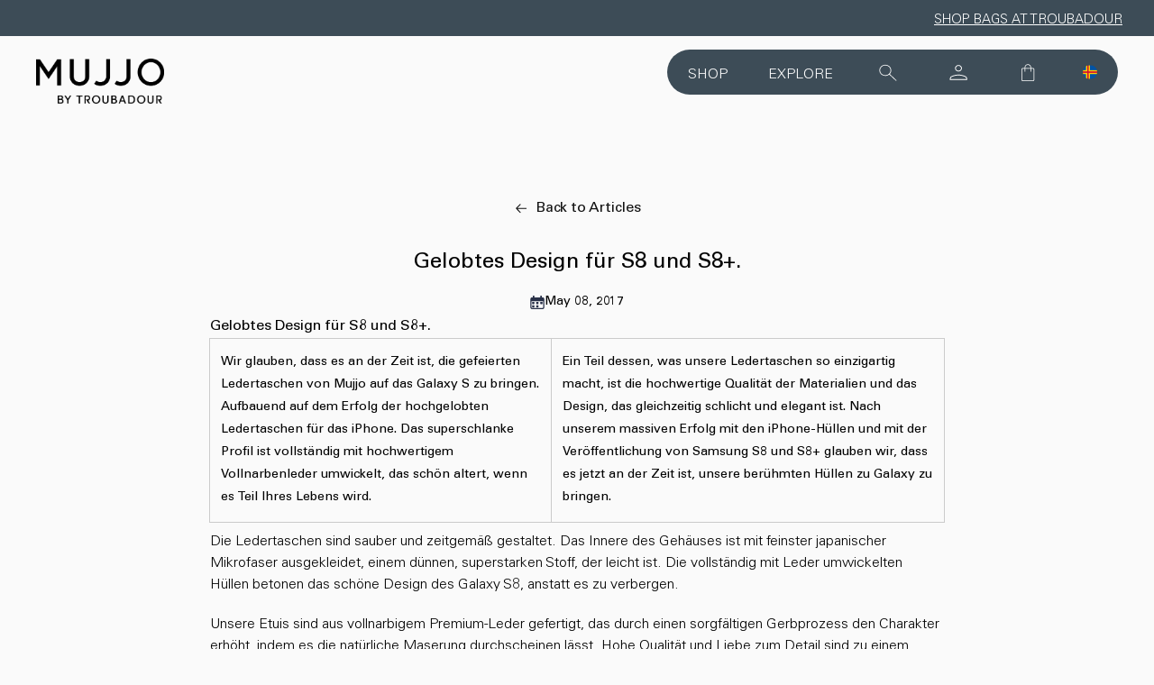

--- FILE ---
content_type: text/html; charset=utf-8
request_url: https://www.mujjo.com/de-eur/blogs/journal/acclaimed-design-coming-to-s8-and-s8
body_size: 91815
content:
<!doctype html>
<html class='js' lang='de'>
  <head>
    <meta charset='utf-8'>
    <meta http-equiv='X-UA-Compatible' content='IE=edge'>
    <meta name='viewport' content='width=device-width,initial-scale=1'>
    <meta name='theme-color' content=''>
    <link rel='canonical' href='https://www.mujjo.com/de-eur/blogs/journal/acclaimed-design-coming-to-s8-and-s8'>
    <script src="https://app.termly.io/resource-blocker/b7b1329c-9c41-49e9-9d33-e96f13aaa836?autoBlock=on"></script>

    <script src="https://cdn-widgetsrepository.yotpo.com/v1/loader/NZSmkBz0wpfcj3YgAyI887aYd26C56REOgK2tKjr" async></script><link rel='icon' type='image/png' href='//www.mujjo.com/cdn/shop/files/Favicon_Mujjo2025.png?crop=center&height=32&v=1755028072&width=32'><link rel='preconnect' href='https://fonts.shopifycdn.com' crossorigin><title>
      Gelobtes Design für S8 und S8+.
 &ndash; Mujjo</title>
    
    
      <meta name='description' content='Gelobtes Design für S8 und S8+. Wir glauben, dass es an der Zeit ist, die gefeierten Ledertaschen von Mujjo auf das Galaxy S zu bringen. Aufbauend auf dem Erfolg der hochgelobten Ledertaschen für das iPhone. Das superschlanke Profil ist vollständig mit hochwertigem Vollnarbenleder umwickelt, das schön altert, wenn es T'>
    

    

<meta property="og:site_name" content="Mujjo">
<meta property="og:url" content="https://www.mujjo.com/de-eur/blogs/journal/acclaimed-design-coming-to-s8-and-s8">
<meta property="og:title" content="Gelobtes Design für S8 und S8+.">
<meta property="og:type" content="article">
<meta property="og:description" content="Gelobtes Design für S8 und S8+. Wir glauben, dass es an der Zeit ist, die gefeierten Ledertaschen von Mujjo auf das Galaxy S zu bringen. Aufbauend auf dem Erfolg der hochgelobten Ledertaschen für das iPhone. Das superschlanke Profil ist vollständig mit hochwertigem Vollnarbenleder umwickelt, das schön altert, wenn es T"><meta property="og:image" content="http://www.mujjo.com/cdn/shop/articles/Leather-case-for-Galaxy-S8-Black.jpg?v=1736937806">
  <meta property="og:image:secure_url" content="https://www.mujjo.com/cdn/shop/articles/Leather-case-for-Galaxy-S8-Black.jpg?v=1736937806">
  <meta property="og:image:width" content="1400">
  <meta property="og:image:height" content="1917"><meta name="twitter:card" content="summary_large_image">
<meta name="twitter:title" content="Gelobtes Design für S8 und S8+.">
<meta name="twitter:description" content="Gelobtes Design für S8 und S8+. Wir glauben, dass es an der Zeit ist, die gefeierten Ledertaschen von Mujjo auf das Galaxy S zu bringen. Aufbauend auf dem Erfolg der hochgelobten Ledertaschen für das iPhone. Das superschlanke Profil ist vollständig mit hochwertigem Vollnarbenleder umwickelt, das schön altert, wenn es T">


    <script src='//www.mujjo.com/cdn/shop/t/167/assets/constants.js?v=132983761750457495441754922654' defer='defer'></script>
    <script src='//www.mujjo.com/cdn/shop/t/167/assets/pubsub.js?v=158357773527763999511754922658' defer='defer'></script>
    <script src='//www.mujjo.com/cdn/shop/t/167/assets/global.js?v=64477727278877845551764355062' defer='defer'></script><script src='//www.mujjo.com/cdn/shop/t/167/assets/animations.js?v=88693664871331136111754922654' defer='defer'></script><script>window.performance && window.performance.mark && window.performance.mark('shopify.content_for_header.start');</script><meta name="google-site-verification" content="BFSDipIzMJ5-lvpa4tB5K5vRuq0j4xKgLVMk4HnDUoA">
<meta name="google-site-verification" content="BFSDipIzMJ5-lvpa4tB5K5vRuq0j4xKgLVMk4HnDUoA">
<meta name="facebook-domain-verification" content="drfilu79u1sreoaan020je2el3fowk">
<meta id="shopify-digital-wallet" name="shopify-digital-wallet" content="/64710672632/digital_wallets/dialog">
<meta name="shopify-checkout-api-token" content="bc6a7cab4338661b4344317b65cb90bb">
<meta id="in-context-paypal-metadata" data-shop-id="64710672632" data-venmo-supported="false" data-environment="production" data-locale="de_DE" data-paypal-v4="true" data-currency="EUR">
<link rel="alternate" type="application/atom+xml" title="Feed" href="/de-eur/blogs/journal.atom" />
<link rel="alternate" hreflang="x-default" href="https://www.mujjo.com/blogs/journal/acclaimed-design-coming-to-s8-and-s8">
<link rel="alternate" hreflang="en" href="https://www.mujjo.com/blogs/journal/acclaimed-design-coming-to-s8-and-s8">
<link rel="alternate" hreflang="fr" href="https://www.mujjo.com/fr/blogs/journal/acclaimed-design-coming-to-s8-and-s8">
<link rel="alternate" hreflang="de" href="https://www.mujjo.com/de/blogs/journal/acclaimed-design-coming-to-s8-and-s8">
<link rel="alternate" hreflang="en-AX" href="https://www.mujjo.com/en-eur/blogs/journal/acclaimed-design-coming-to-s8-and-s8">
<link rel="alternate" hreflang="fr-AX" href="https://www.mujjo.com/fr-eur/blogs/journal/acclaimed-design-coming-to-s8-and-s8">
<link rel="alternate" hreflang="de-AX" href="https://www.mujjo.com/de-eur/blogs/journal/acclaimed-design-coming-to-s8-and-s8">
<link rel="alternate" hreflang="en-AL" href="https://www.mujjo.com/en-eur/blogs/journal/acclaimed-design-coming-to-s8-and-s8">
<link rel="alternate" hreflang="fr-AL" href="https://www.mujjo.com/fr-eur/blogs/journal/acclaimed-design-coming-to-s8-and-s8">
<link rel="alternate" hreflang="de-AL" href="https://www.mujjo.com/de-eur/blogs/journal/acclaimed-design-coming-to-s8-and-s8">
<link rel="alternate" hreflang="en-AD" href="https://www.mujjo.com/en-eur/blogs/journal/acclaimed-design-coming-to-s8-and-s8">
<link rel="alternate" hreflang="fr-AD" href="https://www.mujjo.com/fr-eur/blogs/journal/acclaimed-design-coming-to-s8-and-s8">
<link rel="alternate" hreflang="de-AD" href="https://www.mujjo.com/de-eur/blogs/journal/acclaimed-design-coming-to-s8-and-s8">
<link rel="alternate" hreflang="en-BA" href="https://www.mujjo.com/en-eur/blogs/journal/acclaimed-design-coming-to-s8-and-s8">
<link rel="alternate" hreflang="fr-BA" href="https://www.mujjo.com/fr-eur/blogs/journal/acclaimed-design-coming-to-s8-and-s8">
<link rel="alternate" hreflang="de-BA" href="https://www.mujjo.com/de-eur/blogs/journal/acclaimed-design-coming-to-s8-and-s8">
<link rel="alternate" hreflang="en-FO" href="https://www.mujjo.com/en-eur/blogs/journal/acclaimed-design-coming-to-s8-and-s8">
<link rel="alternate" hreflang="fr-FO" href="https://www.mujjo.com/fr-eur/blogs/journal/acclaimed-design-coming-to-s8-and-s8">
<link rel="alternate" hreflang="de-FO" href="https://www.mujjo.com/de-eur/blogs/journal/acclaimed-design-coming-to-s8-and-s8">
<link rel="alternate" hreflang="en-GE" href="https://www.mujjo.com/en-eur/blogs/journal/acclaimed-design-coming-to-s8-and-s8">
<link rel="alternate" hreflang="fr-GE" href="https://www.mujjo.com/fr-eur/blogs/journal/acclaimed-design-coming-to-s8-and-s8">
<link rel="alternate" hreflang="de-GE" href="https://www.mujjo.com/de-eur/blogs/journal/acclaimed-design-coming-to-s8-and-s8">
<link rel="alternate" hreflang="en-GI" href="https://www.mujjo.com/en-eur/blogs/journal/acclaimed-design-coming-to-s8-and-s8">
<link rel="alternate" hreflang="fr-GI" href="https://www.mujjo.com/fr-eur/blogs/journal/acclaimed-design-coming-to-s8-and-s8">
<link rel="alternate" hreflang="de-GI" href="https://www.mujjo.com/de-eur/blogs/journal/acclaimed-design-coming-to-s8-and-s8">
<link rel="alternate" hreflang="en-GL" href="https://www.mujjo.com/en-eur/blogs/journal/acclaimed-design-coming-to-s8-and-s8">
<link rel="alternate" hreflang="fr-GL" href="https://www.mujjo.com/fr-eur/blogs/journal/acclaimed-design-coming-to-s8-and-s8">
<link rel="alternate" hreflang="de-GL" href="https://www.mujjo.com/de-eur/blogs/journal/acclaimed-design-coming-to-s8-and-s8">
<link rel="alternate" hreflang="en-GP" href="https://www.mujjo.com/en-eur/blogs/journal/acclaimed-design-coming-to-s8-and-s8">
<link rel="alternate" hreflang="fr-GP" href="https://www.mujjo.com/fr-eur/blogs/journal/acclaimed-design-coming-to-s8-and-s8">
<link rel="alternate" hreflang="de-GP" href="https://www.mujjo.com/de-eur/blogs/journal/acclaimed-design-coming-to-s8-and-s8">
<link rel="alternate" hreflang="en-IM" href="https://www.mujjo.com/en-eur/blogs/journal/acclaimed-design-coming-to-s8-and-s8">
<link rel="alternate" hreflang="fr-IM" href="https://www.mujjo.com/fr-eur/blogs/journal/acclaimed-design-coming-to-s8-and-s8">
<link rel="alternate" hreflang="de-IM" href="https://www.mujjo.com/de-eur/blogs/journal/acclaimed-design-coming-to-s8-and-s8">
<link rel="alternate" hreflang="en-XK" href="https://www.mujjo.com/en-eur/blogs/journal/acclaimed-design-coming-to-s8-and-s8">
<link rel="alternate" hreflang="fr-XK" href="https://www.mujjo.com/fr-eur/blogs/journal/acclaimed-design-coming-to-s8-and-s8">
<link rel="alternate" hreflang="de-XK" href="https://www.mujjo.com/de-eur/blogs/journal/acclaimed-design-coming-to-s8-and-s8">
<link rel="alternate" hreflang="en-LI" href="https://www.mujjo.com/en-eur/blogs/journal/acclaimed-design-coming-to-s8-and-s8">
<link rel="alternate" hreflang="fr-LI" href="https://www.mujjo.com/fr-eur/blogs/journal/acclaimed-design-coming-to-s8-and-s8">
<link rel="alternate" hreflang="de-LI" href="https://www.mujjo.com/de-eur/blogs/journal/acclaimed-design-coming-to-s8-and-s8">
<link rel="alternate" hreflang="en-MK" href="https://www.mujjo.com/en-eur/blogs/journal/acclaimed-design-coming-to-s8-and-s8">
<link rel="alternate" hreflang="fr-MK" href="https://www.mujjo.com/fr-eur/blogs/journal/acclaimed-design-coming-to-s8-and-s8">
<link rel="alternate" hreflang="de-MK" href="https://www.mujjo.com/de-eur/blogs/journal/acclaimed-design-coming-to-s8-and-s8">
<link rel="alternate" hreflang="en-MD" href="https://www.mujjo.com/en-eur/blogs/journal/acclaimed-design-coming-to-s8-and-s8">
<link rel="alternate" hreflang="fr-MD" href="https://www.mujjo.com/fr-eur/blogs/journal/acclaimed-design-coming-to-s8-and-s8">
<link rel="alternate" hreflang="de-MD" href="https://www.mujjo.com/de-eur/blogs/journal/acclaimed-design-coming-to-s8-and-s8">
<link rel="alternate" hreflang="en-MC" href="https://www.mujjo.com/en-eur/blogs/journal/acclaimed-design-coming-to-s8-and-s8">
<link rel="alternate" hreflang="fr-MC" href="https://www.mujjo.com/fr-eur/blogs/journal/acclaimed-design-coming-to-s8-and-s8">
<link rel="alternate" hreflang="de-MC" href="https://www.mujjo.com/de-eur/blogs/journal/acclaimed-design-coming-to-s8-and-s8">
<link rel="alternate" hreflang="en-ME" href="https://www.mujjo.com/en-eur/blogs/journal/acclaimed-design-coming-to-s8-and-s8">
<link rel="alternate" hreflang="fr-ME" href="https://www.mujjo.com/fr-eur/blogs/journal/acclaimed-design-coming-to-s8-and-s8">
<link rel="alternate" hreflang="de-ME" href="https://www.mujjo.com/de-eur/blogs/journal/acclaimed-design-coming-to-s8-and-s8">
<link rel="alternate" hreflang="en-RE" href="https://www.mujjo.com/en-eur/blogs/journal/acclaimed-design-coming-to-s8-and-s8">
<link rel="alternate" hreflang="fr-RE" href="https://www.mujjo.com/fr-eur/blogs/journal/acclaimed-design-coming-to-s8-and-s8">
<link rel="alternate" hreflang="de-RE" href="https://www.mujjo.com/de-eur/blogs/journal/acclaimed-design-coming-to-s8-and-s8">
<link rel="alternate" hreflang="en-SM" href="https://www.mujjo.com/en-eur/blogs/journal/acclaimed-design-coming-to-s8-and-s8">
<link rel="alternate" hreflang="fr-SM" href="https://www.mujjo.com/fr-eur/blogs/journal/acclaimed-design-coming-to-s8-and-s8">
<link rel="alternate" hreflang="de-SM" href="https://www.mujjo.com/de-eur/blogs/journal/acclaimed-design-coming-to-s8-and-s8">
<link rel="alternate" hreflang="en-RS" href="https://www.mujjo.com/en-eur/blogs/journal/acclaimed-design-coming-to-s8-and-s8">
<link rel="alternate" hreflang="fr-RS" href="https://www.mujjo.com/fr-eur/blogs/journal/acclaimed-design-coming-to-s8-and-s8">
<link rel="alternate" hreflang="de-RS" href="https://www.mujjo.com/de-eur/blogs/journal/acclaimed-design-coming-to-s8-and-s8">
<link rel="alternate" hreflang="en-NO" href="https://www.mujjo.com/en-eur/blogs/journal/acclaimed-design-coming-to-s8-and-s8">
<link rel="alternate" hreflang="fr-NO" href="https://www.mujjo.com/fr-eur/blogs/journal/acclaimed-design-coming-to-s8-and-s8">
<link rel="alternate" hreflang="de-NO" href="https://www.mujjo.com/de-eur/blogs/journal/acclaimed-design-coming-to-s8-and-s8">
<link rel="alternate" hreflang="en-IS" href="https://www.mujjo.com/en-eur/blogs/journal/acclaimed-design-coming-to-s8-and-s8">
<link rel="alternate" hreflang="fr-IS" href="https://www.mujjo.com/fr-eur/blogs/journal/acclaimed-design-coming-to-s8-and-s8">
<link rel="alternate" hreflang="de-IS" href="https://www.mujjo.com/de-eur/blogs/journal/acclaimed-design-coming-to-s8-and-s8">
<link rel="alternate" hreflang="en-DK" href="https://www.mujjo.com/en-eur/blogs/journal/acclaimed-design-coming-to-s8-and-s8">
<link rel="alternate" hreflang="fr-DK" href="https://www.mujjo.com/fr-eur/blogs/journal/acclaimed-design-coming-to-s8-and-s8">
<link rel="alternate" hreflang="de-DK" href="https://www.mujjo.com/de-eur/blogs/journal/acclaimed-design-coming-to-s8-and-s8">
<script async="async" src="/checkouts/internal/preloads.js?locale=de-AX"></script>
<link rel="preconnect" href="https://shop.app" crossorigin="anonymous">
<script async="async" src="https://shop.app/checkouts/internal/preloads.js?locale=de-AX&shop_id=64710672632" crossorigin="anonymous"></script>
<script id="apple-pay-shop-capabilities" type="application/json">{"shopId":64710672632,"countryCode":"US","currencyCode":"EUR","merchantCapabilities":["supports3DS"],"merchantId":"gid:\/\/shopify\/Shop\/64710672632","merchantName":"Mujjo","requiredBillingContactFields":["postalAddress","email","phone"],"requiredShippingContactFields":["postalAddress","email","phone"],"shippingType":"shipping","supportedNetworks":["visa","masterCard","amex","discover","elo","jcb"],"total":{"type":"pending","label":"Mujjo","amount":"1.00"},"shopifyPaymentsEnabled":true,"supportsSubscriptions":true}</script>
<script id="shopify-features" type="application/json">{"accessToken":"bc6a7cab4338661b4344317b65cb90bb","betas":["rich-media-storefront-analytics"],"domain":"www.mujjo.com","predictiveSearch":true,"shopId":64710672632,"locale":"de"}</script>
<script>var Shopify = Shopify || {};
Shopify.shop = "mujjostore.myshopify.com";
Shopify.locale = "de";
Shopify.currency = {"active":"EUR","rate":"0.8580607"};
Shopify.country = "AX";
Shopify.theme = {"name":"mujjo.com\/main","id":177392976248,"schema_name":"Dawn","schema_version":"15.0.0","theme_store_id":null,"role":"main"};
Shopify.theme.handle = "null";
Shopify.theme.style = {"id":null,"handle":null};
Shopify.cdnHost = "www.mujjo.com/cdn";
Shopify.routes = Shopify.routes || {};
Shopify.routes.root = "/de-eur/";</script>
<script type="module">!function(o){(o.Shopify=o.Shopify||{}).modules=!0}(window);</script>
<script>!function(o){function n(){var o=[];function n(){o.push(Array.prototype.slice.apply(arguments))}return n.q=o,n}var t=o.Shopify=o.Shopify||{};t.loadFeatures=n(),t.autoloadFeatures=n()}(window);</script>
<script>
  window.ShopifyPay = window.ShopifyPay || {};
  window.ShopifyPay.apiHost = "shop.app\/pay";
  window.ShopifyPay.redirectState = null;
</script>
<script id="shop-js-analytics" type="application/json">{"pageType":"article"}</script>
<script defer="defer" async type="module" src="//www.mujjo.com/cdn/shopifycloud/shop-js/modules/v2/client.init-shop-cart-sync_e98Ab_XN.de.esm.js"></script>
<script defer="defer" async type="module" src="//www.mujjo.com/cdn/shopifycloud/shop-js/modules/v2/chunk.common_Pcw9EP95.esm.js"></script>
<script defer="defer" async type="module" src="//www.mujjo.com/cdn/shopifycloud/shop-js/modules/v2/chunk.modal_CzmY4ZhL.esm.js"></script>
<script type="module">
  await import("//www.mujjo.com/cdn/shopifycloud/shop-js/modules/v2/client.init-shop-cart-sync_e98Ab_XN.de.esm.js");
await import("//www.mujjo.com/cdn/shopifycloud/shop-js/modules/v2/chunk.common_Pcw9EP95.esm.js");
await import("//www.mujjo.com/cdn/shopifycloud/shop-js/modules/v2/chunk.modal_CzmY4ZhL.esm.js");

  window.Shopify.SignInWithShop?.initShopCartSync?.({"fedCMEnabled":true,"windoidEnabled":true});

</script>
<script>
  window.Shopify = window.Shopify || {};
  if (!window.Shopify.featureAssets) window.Shopify.featureAssets = {};
  window.Shopify.featureAssets['shop-js'] = {"shop-cart-sync":["modules/v2/client.shop-cart-sync_DazCVyJ3.de.esm.js","modules/v2/chunk.common_Pcw9EP95.esm.js","modules/v2/chunk.modal_CzmY4ZhL.esm.js"],"init-fed-cm":["modules/v2/client.init-fed-cm_D0AulfmK.de.esm.js","modules/v2/chunk.common_Pcw9EP95.esm.js","modules/v2/chunk.modal_CzmY4ZhL.esm.js"],"shop-cash-offers":["modules/v2/client.shop-cash-offers_BISyWFEA.de.esm.js","modules/v2/chunk.common_Pcw9EP95.esm.js","modules/v2/chunk.modal_CzmY4ZhL.esm.js"],"shop-login-button":["modules/v2/client.shop-login-button_D_c1vx_E.de.esm.js","modules/v2/chunk.common_Pcw9EP95.esm.js","modules/v2/chunk.modal_CzmY4ZhL.esm.js"],"pay-button":["modules/v2/client.pay-button_CHADzJ4g.de.esm.js","modules/v2/chunk.common_Pcw9EP95.esm.js","modules/v2/chunk.modal_CzmY4ZhL.esm.js"],"shop-button":["modules/v2/client.shop-button_CQnD2U3v.de.esm.js","modules/v2/chunk.common_Pcw9EP95.esm.js","modules/v2/chunk.modal_CzmY4ZhL.esm.js"],"avatar":["modules/v2/client.avatar_BTnouDA3.de.esm.js"],"init-windoid":["modules/v2/client.init-windoid_CmA0-hrC.de.esm.js","modules/v2/chunk.common_Pcw9EP95.esm.js","modules/v2/chunk.modal_CzmY4ZhL.esm.js"],"init-shop-for-new-customer-accounts":["modules/v2/client.init-shop-for-new-customer-accounts_BCzC_Mib.de.esm.js","modules/v2/client.shop-login-button_D_c1vx_E.de.esm.js","modules/v2/chunk.common_Pcw9EP95.esm.js","modules/v2/chunk.modal_CzmY4ZhL.esm.js"],"init-shop-email-lookup-coordinator":["modules/v2/client.init-shop-email-lookup-coordinator_DYzOit4u.de.esm.js","modules/v2/chunk.common_Pcw9EP95.esm.js","modules/v2/chunk.modal_CzmY4ZhL.esm.js"],"init-shop-cart-sync":["modules/v2/client.init-shop-cart-sync_e98Ab_XN.de.esm.js","modules/v2/chunk.common_Pcw9EP95.esm.js","modules/v2/chunk.modal_CzmY4ZhL.esm.js"],"shop-toast-manager":["modules/v2/client.shop-toast-manager_Bc-1elH8.de.esm.js","modules/v2/chunk.common_Pcw9EP95.esm.js","modules/v2/chunk.modal_CzmY4ZhL.esm.js"],"init-customer-accounts":["modules/v2/client.init-customer-accounts_CqlRHmZs.de.esm.js","modules/v2/client.shop-login-button_D_c1vx_E.de.esm.js","modules/v2/chunk.common_Pcw9EP95.esm.js","modules/v2/chunk.modal_CzmY4ZhL.esm.js"],"init-customer-accounts-sign-up":["modules/v2/client.init-customer-accounts-sign-up_DZmBw6yB.de.esm.js","modules/v2/client.shop-login-button_D_c1vx_E.de.esm.js","modules/v2/chunk.common_Pcw9EP95.esm.js","modules/v2/chunk.modal_CzmY4ZhL.esm.js"],"shop-follow-button":["modules/v2/client.shop-follow-button_Cx-w7rSq.de.esm.js","modules/v2/chunk.common_Pcw9EP95.esm.js","modules/v2/chunk.modal_CzmY4ZhL.esm.js"],"checkout-modal":["modules/v2/client.checkout-modal_Djjmh8qM.de.esm.js","modules/v2/chunk.common_Pcw9EP95.esm.js","modules/v2/chunk.modal_CzmY4ZhL.esm.js"],"shop-login":["modules/v2/client.shop-login_DMZMgoZf.de.esm.js","modules/v2/chunk.common_Pcw9EP95.esm.js","modules/v2/chunk.modal_CzmY4ZhL.esm.js"],"lead-capture":["modules/v2/client.lead-capture_SqejaEd8.de.esm.js","modules/v2/chunk.common_Pcw9EP95.esm.js","modules/v2/chunk.modal_CzmY4ZhL.esm.js"],"payment-terms":["modules/v2/client.payment-terms_DUeEqFTJ.de.esm.js","modules/v2/chunk.common_Pcw9EP95.esm.js","modules/v2/chunk.modal_CzmY4ZhL.esm.js"]};
</script>
<script>(function() {
  var isLoaded = false;
  function asyncLoad() {
    if (isLoaded) return;
    isLoaded = true;
    var urls = ["https:\/\/rio.pwztag.com\/rio.js?shop=mujjostore.myshopify.com","https:\/\/preproduct.onrender.com\/preproduct-embed.js?v=2.0\u0026shop=mujjostore.myshopify.com","https:\/\/dr4qe3ddw9y32.cloudfront.net\/awin-shopify-integration-code.js?aid=31265\u0026s2s=\u0026v=shopifyApp_2.0.10\u0026ts=1669145067875\u0026shop=mujjostore.myshopify.com","https:\/\/storage.googleapis.com\/timesact-resources\/scripts\/timesact.js?shop=mujjostore.myshopify.com","https:\/\/rio.pwztag.com\/rio.js?shop=mujjostore.myshopify.com","https:\/\/cdn-widgetsrepository.yotpo.com\/v1\/loader\/NZSmkBz0wpfcj3YgAyI887aYd26C56REOgK2tKjr?shop=mujjostore.myshopify.com"];
    for (var i = 0; i < urls.length; i++) {
      var s = document.createElement('script');
      s.type = 'text/javascript';
      s.async = true;
      s.src = urls[i];
      var x = document.getElementsByTagName('script')[0];
      x.parentNode.insertBefore(s, x);
    }
  };
  if(window.attachEvent) {
    window.attachEvent('onload', asyncLoad);
  } else {
    window.addEventListener('load', asyncLoad, false);
  }
})();</script>
<script id="__st">var __st={"a":64710672632,"offset":0,"reqid":"9c0b8983-fe0d-43ae-a5b1-902bf3d65e32-1769248815","pageurl":"www.mujjo.com\/de-eur\/blogs\/journal\/acclaimed-design-coming-to-s8-and-s8","s":"articles-587982110968","u":"0aaf5ecbba0a","p":"article","rtyp":"article","rid":587982110968};</script>
<script>window.ShopifyPaypalV4VisibilityTracking = true;</script>
<script id="captcha-bootstrap">!function(){'use strict';const t='contact',e='account',n='new_comment',o=[[t,t],['blogs',n],['comments',n],[t,'customer']],c=[[e,'customer_login'],[e,'guest_login'],[e,'recover_customer_password'],[e,'create_customer']],r=t=>t.map((([t,e])=>`form[action*='/${t}']:not([data-nocaptcha='true']) input[name='form_type'][value='${e}']`)).join(','),a=t=>()=>t?[...document.querySelectorAll(t)].map((t=>t.form)):[];function s(){const t=[...o],e=r(t);return a(e)}const i='password',u='form_key',d=['recaptcha-v3-token','g-recaptcha-response','h-captcha-response',i],f=()=>{try{return window.sessionStorage}catch{return}},m='__shopify_v',_=t=>t.elements[u];function p(t,e,n=!1){try{const o=window.sessionStorage,c=JSON.parse(o.getItem(e)),{data:r}=function(t){const{data:e,action:n}=t;return t[m]||n?{data:e,action:n}:{data:t,action:n}}(c);for(const[e,n]of Object.entries(r))t.elements[e]&&(t.elements[e].value=n);n&&o.removeItem(e)}catch(o){console.error('form repopulation failed',{error:o})}}const l='form_type',E='cptcha';function T(t){t.dataset[E]=!0}const w=window,h=w.document,L='Shopify',v='ce_forms',y='captcha';let A=!1;((t,e)=>{const n=(g='f06e6c50-85a8-45c8-87d0-21a2b65856fe',I='https://cdn.shopify.com/shopifycloud/storefront-forms-hcaptcha/ce_storefront_forms_captcha_hcaptcha.v1.5.2.iife.js',D={infoText:'Durch hCaptcha geschützt',privacyText:'Datenschutz',termsText:'Allgemeine Geschäftsbedingungen'},(t,e,n)=>{const o=w[L][v],c=o.bindForm;if(c)return c(t,g,e,D).then(n);var r;o.q.push([[t,g,e,D],n]),r=I,A||(h.body.append(Object.assign(h.createElement('script'),{id:'captcha-provider',async:!0,src:r})),A=!0)});var g,I,D;w[L]=w[L]||{},w[L][v]=w[L][v]||{},w[L][v].q=[],w[L][y]=w[L][y]||{},w[L][y].protect=function(t,e){n(t,void 0,e),T(t)},Object.freeze(w[L][y]),function(t,e,n,w,h,L){const[v,y,A,g]=function(t,e,n){const i=e?o:[],u=t?c:[],d=[...i,...u],f=r(d),m=r(i),_=r(d.filter((([t,e])=>n.includes(e))));return[a(f),a(m),a(_),s()]}(w,h,L),I=t=>{const e=t.target;return e instanceof HTMLFormElement?e:e&&e.form},D=t=>v().includes(t);t.addEventListener('submit',(t=>{const e=I(t);if(!e)return;const n=D(e)&&!e.dataset.hcaptchaBound&&!e.dataset.recaptchaBound,o=_(e),c=g().includes(e)&&(!o||!o.value);(n||c)&&t.preventDefault(),c&&!n&&(function(t){try{if(!f())return;!function(t){const e=f();if(!e)return;const n=_(t);if(!n)return;const o=n.value;o&&e.removeItem(o)}(t);const e=Array.from(Array(32),(()=>Math.random().toString(36)[2])).join('');!function(t,e){_(t)||t.append(Object.assign(document.createElement('input'),{type:'hidden',name:u})),t.elements[u].value=e}(t,e),function(t,e){const n=f();if(!n)return;const o=[...t.querySelectorAll(`input[type='${i}']`)].map((({name:t})=>t)),c=[...d,...o],r={};for(const[a,s]of new FormData(t).entries())c.includes(a)||(r[a]=s);n.setItem(e,JSON.stringify({[m]:1,action:t.action,data:r}))}(t,e)}catch(e){console.error('failed to persist form',e)}}(e),e.submit())}));const S=(t,e)=>{t&&!t.dataset[E]&&(n(t,e.some((e=>e===t))),T(t))};for(const o of['focusin','change'])t.addEventListener(o,(t=>{const e=I(t);D(e)&&S(e,y())}));const B=e.get('form_key'),M=e.get(l),P=B&&M;t.addEventListener('DOMContentLoaded',(()=>{const t=y();if(P)for(const e of t)e.elements[l].value===M&&p(e,B);[...new Set([...A(),...v().filter((t=>'true'===t.dataset.shopifyCaptcha))])].forEach((e=>S(e,t)))}))}(h,new URLSearchParams(w.location.search),n,t,e,['guest_login'])})(!0,!0)}();</script>
<script integrity="sha256-4kQ18oKyAcykRKYeNunJcIwy7WH5gtpwJnB7kiuLZ1E=" data-source-attribution="shopify.loadfeatures" defer="defer" src="//www.mujjo.com/cdn/shopifycloud/storefront/assets/storefront/load_feature-a0a9edcb.js" crossorigin="anonymous"></script>
<script crossorigin="anonymous" defer="defer" src="//www.mujjo.com/cdn/shopifycloud/storefront/assets/shopify_pay/storefront-65b4c6d7.js?v=20250812"></script>
<script data-source-attribution="shopify.dynamic_checkout.dynamic.init">var Shopify=Shopify||{};Shopify.PaymentButton=Shopify.PaymentButton||{isStorefrontPortableWallets:!0,init:function(){window.Shopify.PaymentButton.init=function(){};var t=document.createElement("script");t.src="https://www.mujjo.com/cdn/shopifycloud/portable-wallets/latest/portable-wallets.de.js",t.type="module",document.head.appendChild(t)}};
</script>
<script data-source-attribution="shopify.dynamic_checkout.buyer_consent">
  function portableWalletsHideBuyerConsent(e){var t=document.getElementById("shopify-buyer-consent"),n=document.getElementById("shopify-subscription-policy-button");t&&n&&(t.classList.add("hidden"),t.setAttribute("aria-hidden","true"),n.removeEventListener("click",e))}function portableWalletsShowBuyerConsent(e){var t=document.getElementById("shopify-buyer-consent"),n=document.getElementById("shopify-subscription-policy-button");t&&n&&(t.classList.remove("hidden"),t.removeAttribute("aria-hidden"),n.addEventListener("click",e))}window.Shopify?.PaymentButton&&(window.Shopify.PaymentButton.hideBuyerConsent=portableWalletsHideBuyerConsent,window.Shopify.PaymentButton.showBuyerConsent=portableWalletsShowBuyerConsent);
</script>
<script data-source-attribution="shopify.dynamic_checkout.cart.bootstrap">document.addEventListener("DOMContentLoaded",(function(){function t(){return document.querySelector("shopify-accelerated-checkout-cart, shopify-accelerated-checkout")}if(t())Shopify.PaymentButton.init();else{new MutationObserver((function(e,n){t()&&(Shopify.PaymentButton.init(),n.disconnect())})).observe(document.body,{childList:!0,subtree:!0})}}));
</script>
<link id="shopify-accelerated-checkout-styles" rel="stylesheet" media="screen" href="https://www.mujjo.com/cdn/shopifycloud/portable-wallets/latest/accelerated-checkout-backwards-compat.css" crossorigin="anonymous">
<style id="shopify-accelerated-checkout-cart">
        #shopify-buyer-consent {
  margin-top: 1em;
  display: inline-block;
  width: 100%;
}

#shopify-buyer-consent.hidden {
  display: none;
}

#shopify-subscription-policy-button {
  background: none;
  border: none;
  padding: 0;
  text-decoration: underline;
  font-size: inherit;
  cursor: pointer;
}

#shopify-subscription-policy-button::before {
  box-shadow: none;
}

      </style>

<script>window.performance && window.performance.mark && window.performance.mark('shopify.content_for_header.end');</script>


    <style>
          .swatch--basalt .swatch-visual {
            background-color: #4a505c !important;
          }
        
      
          .swatch--black .swatch-visual {
            background-color: #000000 !important;
          }
        
      
          .swatch--blue .swatch-visual {
            background-color: #005BD3 !important;
          }
        
      
          .swatch--bronze-red .swatch-visual {
            background-color: #813e41 !important;
          }
        
      
          .swatch--brown .swatch-visual {
            background-color: #9A5630 !important;
          }
        
      
          .swatch--burgundy .swatch-visual {
            background-color: #800020 !important;
          }
        
      
          .swatch--dark-tan .swatch-visual {
            background-color: #aa6345 !important;
          }
        
      
          .swatch--green .swatch-visual {
            background-color: #05AA3D !important;
          }
        
      
          .swatch--green-smoke .swatch-visual {
            background-color: #758070 !important;
          }
        
      
          .swatch--light-tan .swatch-visual {
            background-color: #be8539 !important;
          }
        
      
          .swatch--livid-green .swatch-visual {
            background-color: #648056 !important;
          }
        
      
          .swatch--monaco-blue .swatch-visual {
            background-color: #3f60b4 !important;
          }
        
      
          .swatch--navy .swatch-visual {
            background-color: #282099 !important;
          }
        
      
          .swatch--olive .swatch-visual {
            background-color: #808f79 !important;
          }
        
      
          .swatch--red .swatch-visual {
            background-color: #F61F1F !important;
          }
        
      
          .swatch--steel-blue .swatch-visual {
            background-color: #3d4c57 !important;
          }
        
      
          .swatch--tan .swatch-visual {
            background-color: #b67f3d !important;
          }
        
      </style>

    <style data-shopify>
      @font-face {
        font-family: 'Zen Kaku Gothic New';
        src: url('https://cdn.shopify.com/s/files/1/0579/1449/0942/files/ZenKakuGothicNew-Light.ttf?v=1727593954') format('truetype');
        font-weight: 300;
        font-style: normal;
        font-display: swap;
      }

      @font-face {
        font-family: 'Zen Kaku Gothic New';
        src: url('https://cdn.shopify.com/s/files/1/0579/1449/0942/files/ZenKakuGothicNew-Regular.ttf?v=1727593954') format('truetype');
        font-weight: 400;
        font-style: normal;
        font-display: swap;
      }

      @font-face {
        font-family: 'Zen Kaku Gothic New';
        src: url('https://cdn.shopify.com/s/files/1/0579/1449/0942/files/ZenKakuGothicNew-Medium.ttf?v=1727593954') format('truetype');
        font-weight: 500;
        font-style: normal;
        font-display: swap;
      }

            @font-face {
  font-family: "Instrument Sans";
  font-weight: 400;
  font-style: normal;
  font-display: swap;
  src: url("//www.mujjo.com/cdn/fonts/instrument_sans/instrumentsans_n4.db86542ae5e1596dbdb28c279ae6c2086c4c5bfa.woff2") format("woff2"),
       url("//www.mujjo.com/cdn/fonts/instrument_sans/instrumentsans_n4.510f1b081e58d08c30978f465518799851ef6d8b.woff") format("woff");
}

            @font-face {
  font-family: "Instrument Sans";
  font-weight: 700;
  font-style: normal;
  font-display: swap;
  src: url("//www.mujjo.com/cdn/fonts/instrument_sans/instrumentsans_n7.e4ad9032e203f9a0977786c356573ced65a7419a.woff2") format("woff2"),
       url("//www.mujjo.com/cdn/fonts/instrument_sans/instrumentsans_n7.b9e40f166fb7639074ba34738101a9d2990bb41a.woff") format("woff");
}

            @font-face {
  font-family: "Instrument Sans";
  font-weight: 400;
  font-style: italic;
  font-display: swap;
  src: url("//www.mujjo.com/cdn/fonts/instrument_sans/instrumentsans_i4.028d3c3cd8d085648c808ceb20cd2fd1eb3560e5.woff2") format("woff2"),
       url("//www.mujjo.com/cdn/fonts/instrument_sans/instrumentsans_i4.7e90d82df8dee29a99237cd19cc529d2206706a2.woff") format("woff");
}

            @font-face {
  font-family: "Instrument Sans";
  font-weight: 700;
  font-style: italic;
  font-display: swap;
  src: url("//www.mujjo.com/cdn/fonts/instrument_sans/instrumentsans_i7.d6063bb5d8f9cbf96eace9e8801697c54f363c6a.woff2") format("woff2"),
       url("//www.mujjo.com/cdn/fonts/instrument_sans/instrumentsans_i7.ce33afe63f8198a3ac4261b826b560103542cd36.woff") format("woff");
}

            @font-face {
  font-family: "Instrument Sans";
  font-weight: 400;
  font-style: normal;
  font-display: swap;
  src: url("//www.mujjo.com/cdn/fonts/instrument_sans/instrumentsans_n4.db86542ae5e1596dbdb28c279ae6c2086c4c5bfa.woff2") format("woff2"),
       url("//www.mujjo.com/cdn/fonts/instrument_sans/instrumentsans_n4.510f1b081e58d08c30978f465518799851ef6d8b.woff") format("woff");
}


            
              :root,
              .color-scheme-1 {
                --color-background: 255,255,255;
              
                --gradient-background: #ffffff;
              

              

              --color-foreground: 18,18,18;
              --color-background-contrast: 191,191,191;
              --color-shadow: 18,18,18;
              --color-button: 18,18,18;
              --color-button-text: 255,255,255;
              --color-secondary-button: 255,255,255;
              --color-secondary-button-text: 18,18,18;
              --color-link: 18,18,18;
              --color-badge-foreground: 18,18,18;
              --color-badge-background: 255,255,255;
              --color-badge-border: 18,18,18;
              --payment-terms-background-color: rgb(255 255 255);
            }
            
              
              .color-scheme-2 {
                --color-background: 243,243,243;
              
                --gradient-background: #f3f3f3;
              

              

              --color-foreground: 18,18,18;
              --color-background-contrast: 179,179,179;
              --color-shadow: 18,18,18;
              --color-button: 18,18,18;
              --color-button-text: 243,243,243;
              --color-secondary-button: 243,243,243;
              --color-secondary-button-text: 18,18,18;
              --color-link: 18,18,18;
              --color-badge-foreground: 18,18,18;
              --color-badge-background: 243,243,243;
              --color-badge-border: 18,18,18;
              --payment-terms-background-color: rgb(243 243 243);
            }
            
              
              .color-scheme-3 {
                --color-background: 36,40,51;
              
                --gradient-background: #242833;
              

              

              --color-foreground: 255,255,255;
              --color-background-contrast: 47,52,66;
              --color-shadow: 18,18,18;
              --color-button: 255,255,255;
              --color-button-text: 0,0,0;
              --color-secondary-button: 36,40,51;
              --color-secondary-button-text: 255,255,255;
              --color-link: 255,255,255;
              --color-badge-foreground: 255,255,255;
              --color-badge-background: 36,40,51;
              --color-badge-border: 255,255,255;
              --payment-terms-background-color: rgb(36 40 51);
            }
            
              
              .color-scheme-4 {
                --color-background: 18,18,18;
              
                --gradient-background: #121212;
              

              

              --color-foreground: 255,255,255;
              --color-background-contrast: 146,146,146;
              --color-shadow: 18,18,18;
              --color-button: 255,255,255;
              --color-button-text: 18,18,18;
              --color-secondary-button: 18,18,18;
              --color-secondary-button-text: 255,255,255;
              --color-link: 255,255,255;
              --color-badge-foreground: 255,255,255;
              --color-badge-background: 18,18,18;
              --color-badge-border: 255,255,255;
              --payment-terms-background-color: rgb(18 18 18);
            }
            
              
              .color-scheme-5 {
                --color-background: 51,79,180;
              
                --gradient-background: #334fb4;
              

              

              --color-foreground: 255,255,255;
              --color-background-contrast: 23,35,81;
              --color-shadow: 18,18,18;
              --color-button: 255,255,255;
              --color-button-text: 51,79,180;
              --color-secondary-button: 51,79,180;
              --color-secondary-button-text: 255,255,255;
              --color-link: 255,255,255;
              --color-badge-foreground: 255,255,255;
              --color-badge-background: 51,79,180;
              --color-badge-border: 255,255,255;
              --payment-terms-background-color: rgb(51 79 180);
            }
            
              
              .color-scheme-ddce6759-db78-4870-ae86-b58a801b7dcf {
                --color-background: 62,76,87;
              
                --gradient-background: #3e4c57;
              

              

              --color-foreground: 255,255,255;
              --color-background-contrast: 9,11,13;
              --color-shadow: 255,255,255;
              --color-button: 255,255,255;
              --color-button-text: 255,255,255;
              --color-secondary-button: 62,76,87;
              --color-secondary-button-text: 255,255,255;
              --color-link: 255,255,255;
              --color-badge-foreground: 255,255,255;
              --color-badge-background: 62,76,87;
              --color-badge-border: 255,255,255;
              --payment-terms-background-color: rgb(62 76 87);
            }
            
              
              .color-scheme-c212e997-48cd-437b-99df-7edb77e666dd {
                --color-background: 102,106,110;
              
                --gradient-background: #666a6e;
              

              

              --color-foreground: 255,255,255;
              --color-background-contrast: 41,42,44;
              --color-shadow: 255,255,255;
              --color-button: 255,255,255;
              --color-button-text: 255,255,255;
              --color-secondary-button: 102,106,110;
              --color-secondary-button-text: 255,255,255;
              --color-link: 255,255,255;
              --color-badge-foreground: 255,255,255;
              --color-badge-background: 102,106,110;
              --color-badge-border: 255,255,255;
              --payment-terms-background-color: rgb(102 106 110);
            }
            

            body, .color-scheme-1, .color-scheme-2, .color-scheme-3, .color-scheme-4, .color-scheme-5, .color-scheme-ddce6759-db78-4870-ae86-b58a801b7dcf, .color-scheme-c212e997-48cd-437b-99df-7edb77e666dd {
              color: #000000;
              background-color: rgb(var(--color-background));
            }

            :root {
              --font-body-family: 'Zen Kaku Gothic New';
              --font-body-latin: "Instrument Sans", sans-serif;
              --font-body-style: normal;
              --font-body-weight: 400;
              --font-body-weight-bold: 700;

              --font-heading-family: 'Zen Kaku Gothic New';
              --font-heading-style: normal;
              --font-heading-weight: 400;

              --font-body-scale: 1.0;
              --font-heading-scale: 1.0;

              --media-padding: px;
              --media-border-opacity: 0.05;
              --media-border-width: 1px;
              --media-radius: 0px;
              --media-shadow-opacity: 0.0;
              --media-shadow-horizontal-offset: 0px;
              --media-shadow-vertical-offset: 4px;
              --media-shadow-blur-radius: 5px;
              --media-shadow-visible: 0;

              --page-width: 120rem;
              --page-width-margin: 0rem;

              --product-card-image-padding: 0.0rem;
              --product-card-corner-radius: 0.0rem;
              --product-card-text-alignment: left;
              --product-card-border-width: 0.0rem;
              --product-card-border-opacity: 0.1;
              --product-card-shadow-opacity: 0.0;
              --product-card-shadow-visible: 0;
              --product-card-shadow-horizontal-offset: 0.0rem;
              --product-card-shadow-vertical-offset: 0.4rem;
              --product-card-shadow-blur-radius: 0.5rem;

              --collection-card-image-padding: 0.0rem;
              --collection-card-corner-radius: 0.0rem;
              --collection-card-text-alignment: left;
              --collection-card-border-width: 0.0rem;
              --collection-card-border-opacity: 0.1;
              --collection-card-shadow-opacity: 0.0;
              --collection-card-shadow-visible: 0;
              --collection-card-shadow-horizontal-offset: 0.0rem;
              --collection-card-shadow-vertical-offset: 0.4rem;
              --collection-card-shadow-blur-radius: 0.5rem;

              --blog-card-image-padding: 0.0rem;
              --blog-card-corner-radius: 0.0rem;
              --blog-card-text-alignment: left;
              --blog-card-border-width: 0.0rem;
              --blog-card-border-opacity: 0.1;
              --blog-card-shadow-opacity: 0.0;
              --blog-card-shadow-visible: 0;
              --blog-card-shadow-horizontal-offset: 0.0rem;
              --blog-card-shadow-vertical-offset: 0.4rem;
              --blog-card-shadow-blur-radius: 0.5rem;

              --badge-corner-radius: 4.0rem;

              --popup-border-width: 1px;
              --popup-border-opacity: 0.1;
              --popup-corner-radius: 0px;
              --popup-shadow-opacity: 0.05;
              --popup-shadow-horizontal-offset: 0px;
              --popup-shadow-vertical-offset: 4px;
              --popup-shadow-blur-radius: 5px;

              --drawer-border-width: 1px;
              --drawer-border-opacity: 0.1;
              --drawer-shadow-opacity: 0.0;
              --drawer-shadow-horizontal-offset: 0px;
              --drawer-shadow-vertical-offset: 4px;
              --drawer-shadow-blur-radius: 5px;

              --spacing-sections-desktop: 0px;
              --spacing-sections-mobile: 0px;

              --grid-desktop-vertical-spacing: 8px;
              --grid-desktop-horizontal-spacing: 8px;
              --grid-mobile-vertical-spacing: 4px;
              --grid-mobile-horizontal-spacing: 4px;

              --text-boxes-border-opacity: 0.1;
              --text-boxes-border-width: 0px;
              --text-boxes-radius: 0px;
              --text-boxes-shadow-opacity: 0.0;
              --text-boxes-shadow-visible: 0;
              --text-boxes-shadow-horizontal-offset: 0px;
              --text-boxes-shadow-vertical-offset: 4px;
              --text-boxes-shadow-blur-radius: 5px;

              --buttons-radius: 0px;
              --buttons-radius-outset: 0px;
              --buttons-border-width: 1px;
              --buttons-border-opacity: 1.0;
              --buttons-shadow-opacity: 0.0;
              --buttons-shadow-visible: 0;
              --buttons-shadow-horizontal-offset: 0px;
              --buttons-shadow-vertical-offset: 4px;
              --buttons-shadow-blur-radius: 5px;
              --buttons-border-offset: 0px;

              --inputs-radius: 0px;
              --inputs-border-width: 1px;
              --inputs-border-opacity: 0.55;
              --inputs-shadow-opacity: 0.0;
              --inputs-shadow-horizontal-offset: 0px;
              --inputs-margin-offset: 0px;
              --inputs-shadow-vertical-offset: 4px;
              --inputs-shadow-blur-radius: 5px;
              --inputs-radius-outset: 0px;

              --variant-pills-radius: 40px;
              --variant-pills-border-width: 1px;
              --variant-pills-border-opacity: 0.55;
              --variant-pills-shadow-opacity: 0.0;
              --variant-pills-shadow-horizontal-offset: 0px;
              --variant-pills-shadow-vertical-offset: 4px;
              --variant-pills-shadow-blur-radius: 5px;
            }

            *,
            *::before,
            *::after {
              box-sizing: inherit;
            }

            html {
              box-sizing: border-box;
              font-size: calc(var(--font-body-scale) * 62.5%);
              height: 100%;
            }

            body {
              display: grid;
              grid-template-rows: auto auto 1fr auto;
              grid-template-columns: 100%;
              min-height: 100%;
              margin: 0;
              font-size: 15px;
              letter-spacing: 0.06rem;
              line-height: calc(1 + 0.8 / var(--font-body-scale));
              font-family: var(--font-body-family);
              font-style: var(--font-body-style);
              font-weight: var(--font-body-weight);
            }

            @media screen and (min-width: 750px) {
              body {
                font-size: 16px;
              }
            }
    </style>

    <link
      rel='stylesheet'
      href='https://cdn.jsdelivr.net/npm/swiper@11/swiper-bundle.min.css'
    >
    <script src='https://cdn.jsdelivr.net/npm/swiper@11/swiper-bundle.min.js'></script>

    <link href="//www.mujjo.com/cdn/shop/t/167/assets/base.css?v=106000732387753056041757611250" rel="stylesheet" type="text/css" media="all" />
    <link href="//www.mujjo.com/cdn/shop/t/167/assets/add.css?v=96740942667667622471754922653" rel="stylesheet" type="text/css" media="all" />
    <link href="//www.mujjo.com/cdn/shop/t/167/assets/custom.css?v=85112379687877247071764906746" rel="stylesheet" type="text/css" media="all" />

      <link rel='preload' as='font' href='//www.mujjo.com/cdn/fonts/instrument_sans/instrumentsans_n4.db86542ae5e1596dbdb28c279ae6c2086c4c5bfa.woff2' type='font/woff2' crossorigin>
      

      <link rel='preload' as='font' href='//www.mujjo.com/cdn/fonts/instrument_sans/instrumentsans_n4.db86542ae5e1596dbdb28c279ae6c2086c4c5bfa.woff2' type='font/woff2' crossorigin>
      
<link href="//www.mujjo.com/cdn/shop/t/167/assets/component-localization-form.css?v=120620094879297847921754922657" rel="stylesheet" type="text/css" media="all" />
      <script src='//www.mujjo.com/cdn/shop/t/167/assets/localization-form.js?v=144176611646395275351754922659' defer='defer'></script><link
        rel='stylesheet'
        href='//www.mujjo.com/cdn/shop/t/167/assets/component-predictive-search.css?v=118923337488134913561754922659'
        media='print'
        onload="this.media='all'"
      ><script>
      if (Shopify.designMode) {
        document.documentElement.classList.add('shopify-design-mode');
      }
    </script>
  <!-- BEGIN app block: shopify://apps/selecty/blocks/app-embed/a005a4a7-4aa2-4155-9c2b-0ab41acbf99c --><template id="sel-form-template">
  <div id="sel-form" style="display: none;">
    <form method="post" action="/de-eur/localization" id="localization_form" accept-charset="UTF-8" class="shopify-localization-form" enctype="multipart/form-data"><input type="hidden" name="form_type" value="localization" /><input type="hidden" name="utf8" value="✓" /><input type="hidden" name="_method" value="put" /><input type="hidden" name="return_to" value="/de-eur/blogs/journal/acclaimed-design-coming-to-s8-and-s8" />
      <input type="hidden" name="country_code" value="AX">
      <input type="hidden" name="language_code" value="de">
    </form>
  </div>
</template>


  <script>
    (function () {
      window.$selector = window.$selector || []; // Create empty queue for action (sdk) if user has not created his yet
      // Fetch geodata only for new users
      const wasRedirected = localStorage.getItem('sel-autodetect') === '1';

      if (!wasRedirected) {
        window.selectorConfigGeoData = fetch('/browsing_context_suggestions.json?source=geolocation_recommendation&country[enabled]=true&currency[enabled]=true&language[enabled]=true', {
          method: 'GET',
          mode: 'cors',
          cache: 'default',
          credentials: 'same-origin',
          headers: {
            'Content-Type': 'application/json',
            'Access-Control-Allow-Origin': '*'
          },
          redirect: 'follow',
          referrerPolicy: 'no-referrer',
        });
      }
    })()
  </script>
  <script type="application/json" id="__selectors_json">
    {
    "selectors": 
  [{"title":"Unnamed selector","status":"published","visibility":[],"design":{"resource":"countries","resourceList":["countries"],"type":"drop-down","theme":"cute","scheme":"basic","short":"none","search":"none","scale":100,"styles":{"general":".sel-static, .sel-disclosure, .selector-root {\nwidth: 100% !important;\n}\n.sel-cute .sel-disclosure-btn {\n    border: 0 !important;\n    box-shadow: none !important;\n    border-radius: 0 !important;\n    color: #646462 !important;\n    background: #E0E0E0 !important;\n    width: 100% !important;\n}\n.sel-pointer-wrapper {\n    display: flex;\n    background: transparent !important;\n}\n.sel-cute .sel-pointerContainer.sel-pointer--bottom.sel-pointer-active {\n    transform: rotate(1turn) !important;\n}\n.sel-cute .sel-pointerContainer {\ntransform: rotate(180deg) !important;\n}\n.sel-cute .sel-itemsContainer {\n    border-radius: 0px !important;\n}\n.sel-item {\n    color: #656563;\n    background: #C7CDD1;\n}\n.sel-item:hover {\n    background-color: rgba(32,34,35,0.20);\n    color: rgba(32,34,35,1.00);\n    font-size: 14px;\n    font-weight: normal;\n    font-family: verdana;\n    font-style: normal;\n}\nli[data-code=\"GB\"] {\n    border-bottom: 1px solid #fff;\n    margin-bottom: 1px;\n}\n.sel-itemsList-top { \nmax-height: 210px !important;\n}\n.sel-itemsContainer.sel-itemsList-top{\nbottom: 100% !important; \nmargin-bottom: 2px;\n}\n.sel-itemsContainer.sel-itemsList-top.sel-itemsList-active{\ntop: unset;\n}\n","extra":""},"reverse":true,"view":"all","colors":{"text":{"red":32,"green":34,"blue":35,"alpha":1,"filter":"invert(4%) sepia(2%) saturate(5503%) hue-rotate(155deg) brightness(90%) contrast(80%)"},"accent":{"red":32,"green":34,"blue":35,"alpha":1,"filter":"invert(10%) sepia(0%) saturate(3535%) hue-rotate(265deg) brightness(105%) contrast(93%)"},"background":{"red":255,"green":255,"blue":255,"alpha":1,"filter":"invert(99%) sepia(0%) saturate(376%) hue-rotate(187deg) brightness(114%) contrast(100%)"}},"withoutShadowRoot":false,"hideUnavailableResources":false,"typography":{"default":{"fontFamily":"verdana","fontStyle":"normal","fontWeight":"normal","size":{"value":14,"dimension":"px"}},"accent":{"fontFamily":"verdana","fontStyle":"normal","fontWeight":"normal","size":{"value":14,"dimension":"px"}}},"position":{"type":"custom","value":{"horizontal":"static","vertical":"static"}},"visibility":{"breakpoints":["xs","sm","md","lg","xl"],"urls":{"logicVariant":"include","resources":[]},"params":{"logicVariant":"include","resources":[]},"languages":{"logicVariant":"include","resources":[]},"countries":{"logicVariant":"include","resources":[]}},"stylesListSchemas":[{"Activator":{"Activator":"","Content":"","Icon":"","Title":"","Pointer":"","Scroll":"","Checkbox":"","Container":"","Description":"","Change button":"","Item":""},"Content":{"Activator":"","Content":"","Icon":"","Title":"","Pointer":"","Scroll":"","Checkbox":"","Container":"","Description":"","Change button":"","Item":""}},{"Activator":{"Activator":"","Content":"","Icon":"","Title":"","Pointer":"","Scroll":"","Checkbox":"","Container":"","Description":"","Change button":"","Item":""},"Content":{"Activator":"","Content":"","Icon":"","Title":"","Pointer":"","Scroll":"","Checkbox":"","Container":"","Description":"","Change button":"","Item":""}}]},"id":"AE462326","i18n":{"original":{}}},{"title":"Unnamed selector","status":"published","visibility":[],"design":{"resource":"languages","resourceList":["languages"],"type":"drop-down","theme":"cute","scheme":"basic","short":"none","search":"none","scale":100,"styles":{"general":".sel-static, .sel-disclosure, .selector-root {\nwidth: 100% !important;\n}\n.sel-cute .sel-disclosure-btn {\n    border: 0 !important;\n    box-shadow: none !important;\n    border-radius: 0 !important;\n    color: #646462 !important;\n    background: #E0E0E0 !important;\n    width: 100% !important;\n}\n.sel-pointer-wrapper {\n    display: flex;\n    background: transparent !important;\n}\n.sel-cute .sel-pointerContainer.sel-pointer--bottom.sel-pointer-active {\n    transform: rotate(1turn) !important;\n}\n.sel-cute .sel-pointerContainer {\ntransform: rotate(180deg) !important;\n}\n.sel-cute .sel-itemsContainer {\n    border-radius: 0px !important;\n}\n.sel-item {\n    color: #656563;\n    background: #C7CDD1;\n}\n.sel-item:hover {\n    background-color: rgba(32,34,35,0.20);\n    color: rgba(32,34,35,1.00);\n    font-size: 14px;\n    font-weight: normal;\n    font-family: verdana;\n    font-style: normal;\n}\n[data-code=\"ja\"] {\ndisplay: none;\n}","extra":""},"reverse":true,"view":"all","flagMode":{"icon":"icon","flag":"flag"},"colors":{"text":{"red":32,"green":34,"blue":35,"alpha":1,"filter":"invert(9%) sepia(12%) saturate(319%) hue-rotate(155deg) brightness(96%) contrast(90%)"},"accent":{"red":32,"green":34,"blue":35,"alpha":1,"filter":"invert(11%) sepia(6%) saturate(436%) hue-rotate(156deg) brightness(97%) contrast(94%)"},"background":{"red":255,"green":255,"blue":255,"alpha":1,"filter":"invert(100%) sepia(6%) saturate(7449%) hue-rotate(165deg) brightness(106%) contrast(114%)"}},"withoutShadowRoot":false,"hideUnavailableResources":false,"typography":{"default":{"fontFamily":"verdana","fontStyle":"normal","fontWeight":"normal","size":{"value":14,"dimension":"px"}},"accent":{"fontFamily":"verdana","fontStyle":"normal","fontWeight":"normal","size":{"value":14,"dimension":"px"}}},"position":{"type":"custom","value":{"horizontal":"static","vertical":"static"}},"visibility":{"breakpoints":["xs","sm","md","lg","xl"],"urls":{"logicVariant":"include","resources":[]},"params":{"logicVariant":"include","resources":[],"retainDuringSession":false},"languages":{"logicVariant":"include","resources":[]},"countries":{"logicVariant":"include","resources":[]}},"stylesListSchemas":[{"Activator":{"Activator":"","Content":"","Icon":"","Title":"","Pointer":"","Scroll":"","Checkbox":"","Container":"","Description":"","Change button":"","Item":""},"Content":{"Activator":"","Content":"","Icon":"","Title":"","Pointer":"","Scroll":"","Checkbox":"","Container":"","Description":"","Change button":"","Item":""}},{"Activator":{"Activator":"","Content":"","Icon":"","Title":"","Pointer":"","Scroll":"","Checkbox":"","Container":"","Description":"","Change button":"","Item":""},"Content":{"Activator":"","Content":"","Icon":"","Title":"","Pointer":"","Scroll":"","Checkbox":"","Container":"","Description":"","Change button":"","Item":""}}]},"id":"DF797325","i18n":{"original":{}}}],
    "store": 
  
    {"shouldBranding":false}
  
,
    "autodetect": 
  
    {"i18n":{"original":{"languages_currencies":"Looks like {language} and {currency} are more preferred for you. Change language and currency?","languages_countries":"Looks like you are in {country} and {language} is more preferred for you. Change language and country?","languages":"Looks like {language} are more preferred for you. Change language?","currencies":"Looks like {currency} are more preferred for you. Change currency?","markets":"The {market} market is recommended for your location. Choose {market} or select another market.","countries":"It looks like you are in {country} now. Change the location?","button":"Change"}},"status":"disabled","visibility":[],"design":{"resource":"languages_currencies","resourceList":["languages","currencies"],"type":"popup","scheme":"basic","autoRedirect":false,"styles":{"general":"","extra":""},"stylesListSchemas":{"Container":"","Description":"","Change button":"","actions":[{"Activator":{"Activator":"","Content":"","Icon":"","Title":"","Pointer":"","Scroll":"","Checkbox":"","Container":"","Description":"","Change button":"","Item":""},"Content":{"Activator":"","Content":"","Icon":"","Title":"","Pointer":"","Scroll":"","Checkbox":"","Container":"","Description":"","Change button":"","Item":""}},{"Activator":{"Activator":"","Content":"","Icon":"","Title":"","Pointer":"","Scroll":"","Checkbox":"","Container":"","Description":"","Change button":"","Item":""},"Content":{"Activator":"","Content":"","Icon":"","Title":"","Pointer":"","Scroll":"","Checkbox":"","Container":"","Description":"","Change button":"","Item":""}}]},"animation":"fade","colors":{"text":{"red":32,"green":34,"blue":35,"alpha":1,"filter":"invert(10%) sepia(6%) saturate(510%) hue-rotate(155deg) brightness(95%) contrast(91%)"},"accent":{"red":32,"green":34,"blue":35,"alpha":1,"filter":"invert(8%) sepia(8%) saturate(499%) hue-rotate(155deg) brightness(98%) contrast(87%)"},"background":{"red":255,"green":255,"blue":255,"alpha":1,"filter":"invert(100%) sepia(0%) saturate(7499%) hue-rotate(170deg) brightness(106%) contrast(99%)"}},"typography":{"default":{"fontFamily":"verdana","fontStyle":"normal","fontWeight":"normal","size":{"value":14,"dimension":"px"}},"accent":{"fontFamily":"verdana","fontStyle":"normal","fontWeight":"normal","size":{"value":14,"dimension":"px"}}},"position":{"type":"fixed","value":{"horizontal":"left","vertical":"bottom"}}}}
  
,
    "autoRedirect": 
  
    {"active":true,"resource":"countries","behavior":"once"}
  
,
    "customResources": 
  [],
    "markets": [{"enabled":true,"locale":"en","countries":["AU"],"webPresence":{"alternateLocales":["nl","fr","de","pt-PT","es","it","zh-CN"],"defaultLocale":"en","subfolderSuffix":null,"domain":{"host":"www.mujjo.com"}},"localCurrencies":false,"curr":{"code":"AUD"},"alternateLocales":["nl","fr","de","pt-PT","es","it","zh-CN"],"domain":{"host":"www.mujjo.com"},"name":"Australia","regions":[{"code":"AU"}],"country":"AU","title":"Australia","host":"www.mujjo.com"},{"enabled":true,"locale":"en","countries":["CA"],"webPresence":{"alternateLocales":["nl","fr","de","pt-PT","es","it","zh-CN"],"defaultLocale":"en","subfolderSuffix":null,"domain":{"host":"www.mujjo.com"}},"localCurrencies":false,"curr":{"code":"USD"},"alternateLocales":["nl","fr","de","pt-PT","es","it","zh-CN"],"domain":{"host":"www.mujjo.com"},"name":"B2B in Canada","regions":[{"code":"CA"}],"country":"CA","title":"B2B in Canada","host":"www.mujjo.com"},{"enabled":true,"locale":"en","countries":["CN"],"webPresence":{"alternateLocales":["nl","fr","de","pt-PT","es","it","zh-CN"],"defaultLocale":"en","subfolderSuffix":null,"domain":{"host":"www.mujjo.com"}},"localCurrencies":false,"curr":{"code":"USD"},"alternateLocales":["nl","fr","de","pt-PT","es","it","zh-CN"],"domain":{"host":"www.mujjo.com"},"name":"B2B in China","regions":[{"code":"CN"}],"country":"CN","title":"B2B in China","host":"www.mujjo.com"},{"enabled":true,"locale":"en","countries":["HK"],"webPresence":{"alternateLocales":["nl","fr","de","pt-PT","es","it","zh-CN"],"defaultLocale":"en","subfolderSuffix":null,"domain":{"host":"www.mujjo.com"}},"localCurrencies":false,"curr":{"code":"USD"},"alternateLocales":["nl","fr","de","pt-PT","es","it","zh-CN"],"domain":{"host":"www.mujjo.com"},"name":"B2B in Hong Kong","regions":[{"code":"HK"}],"country":"HK","title":"B2B in Hong Kong","host":"www.mujjo.com"},{"enabled":true,"locale":"en","countries":["CH"],"webPresence":{"alternateLocales":["nl","fr","de","pt-PT","es","it","zh-CN"],"defaultLocale":"en","subfolderSuffix":null,"domain":{"host":"www.mujjo.com"}},"localCurrencies":false,"curr":{"code":"USD"},"alternateLocales":["nl","fr","de","pt-PT","es","it","zh-CN"],"domain":{"host":"www.mujjo.com"},"name":"B2B in Swiss","regions":[{"code":"CH"}],"country":"CH","title":"B2B in Swiss","host":"www.mujjo.com"},{"enabled":true,"locale":"en","countries":["US"],"webPresence":{"alternateLocales":["nl","fr","de","pt-PT","es","it","zh-CN"],"defaultLocale":"en","subfolderSuffix":null,"domain":{"host":"www.mujjo.com"}},"localCurrencies":false,"curr":{"code":"USD"},"alternateLocales":["nl","fr","de","pt-PT","es","it","zh-CN"],"domain":{"host":"www.mujjo.com"},"name":"B2B in United States","regions":[{"code":"US"}],"country":"US","title":"B2B in United States","host":"www.mujjo.com"},{"enabled":true,"locale":"en","countries":["GR","AT","BE","BG","CY","CZ","EE","FI","HU","IE","IT","LV","LT","LU","MT","RO","SK","SI","ES","PL","PT","FR","NL","DE","SE","HR"],"webPresence":{"alternateLocales":["nl","fr","de","pt-PT","es","it","zh-CN"],"defaultLocale":"en","subfolderSuffix":null,"domain":{"host":"www.mujjo.com"}},"localCurrencies":false,"curr":{"code":"EUR"},"alternateLocales":["nl","fr","de","pt-PT","es","it","zh-CN"],"domain":{"host":"www.mujjo.com"},"name":"EU","regions":[{"code":"GR"},{"code":"AT"},{"code":"BE"},{"code":"BG"},{"code":"CY"},{"code":"CZ"},{"code":"EE"},{"code":"FI"},{"code":"HU"},{"code":"IE"},{"code":"IT"},{"code":"LV"},{"code":"LT"},{"code":"LU"},{"code":"MT"},{"code":"RO"},{"code":"SK"},{"code":"SI"},{"code":"ES"},{"code":"PL"},{"code":"PT"},{"code":"FR"},{"code":"NL"},{"code":"DE"},{"code":"SE"},{"code":"HR"}],"country":"AT","title":"EU","host":"www.mujjo.com"},{"enabled":true,"locale":"en","countries":["AX","AL","AD","BA","FO","GE","GI","GL","GP","IM","XK","LI","MK","MD","MC","ME","RE","SM","RS","DK","NO","IS"],"webPresence":{"defaultLocale":"en","alternateLocales":["zh-CN","nl","fr","de","pt-PT","es","it"],"subfolderSuffix":"eur","domain":null},"localCurrencies":true,"curr":{"code":"USD"},"alternateLocales":["zh-CN","nl","fr","de","pt-PT","es","it"],"domain":{"host":null},"name":"Europe non-EU","regions":[{"code":"AX"},{"code":"AL"},{"code":"AD"},{"code":"BA"},{"code":"FO"},{"code":"GE"},{"code":"GI"},{"code":"GL"},{"code":"GP"},{"code":"IM"},{"code":"XK"},{"code":"LI"},{"code":"MK"},{"code":"MD"},{"code":"MC"},{"code":"ME"},{"code":"RE"},{"code":"SM"},{"code":"RS"},{"code":"DK"},{"code":"NO"},{"code":"IS"}],"country":"AX","title":"Europe non-EU","host":null},{"enabled":true,"locale":"en","countries":["AE","IL","KR","MY","NZ","SG","AZ","BH","BT","BN","KH","CX","CC","JO","KZ","KG","LA","LB","MO","MV","MN","MM","NP","OM","QA","SA","LK","TW","TJ","UZ","YE","AI","AG","AW","BS","BB","BZ","BM","KY","CR","CW","DM","DO","SV","GD","GT","JM","MQ","MS","NI","PA","BL","KN","LC","VC","TT","MX","CK","FJ","PF","KI","NR","NC","NF","PG","WS","SB","TO","VU","AR","BO","BQ","CL","CO","EC","GF","GY","PY","PE","SR","VE","ZA","TH","VN","PH","JP"],"webPresence":{"alternateLocales":["nl","fr","de","pt-PT","es","it","zh-CN"],"defaultLocale":"en","subfolderSuffix":null,"domain":{"host":"www.mujjo.com"}},"localCurrencies":true,"curr":{"code":"USD"},"alternateLocales":["nl","fr","de","pt-PT","es","it","zh-CN"],"domain":{"host":"www.mujjo.com"},"name":"International","regions":[{"code":"AE"},{"code":"IL"},{"code":"KR"},{"code":"MY"},{"code":"NZ"},{"code":"SG"},{"code":"AZ"},{"code":"BH"},{"code":"BT"},{"code":"BN"},{"code":"KH"},{"code":"CX"},{"code":"CC"},{"code":"JO"},{"code":"KZ"},{"code":"KG"},{"code":"LA"},{"code":"LB"},{"code":"MO"},{"code":"MV"},{"code":"MN"},{"code":"MM"},{"code":"NP"},{"code":"OM"},{"code":"QA"},{"code":"SA"},{"code":"LK"},{"code":"TW"},{"code":"TJ"},{"code":"UZ"},{"code":"YE"},{"code":"AI"},{"code":"AG"},{"code":"AW"},{"code":"BS"},{"code":"BB"},{"code":"BZ"},{"code":"BM"},{"code":"KY"},{"code":"CR"},{"code":"CW"},{"code":"DM"},{"code":"DO"},{"code":"SV"},{"code":"GD"},{"code":"GT"},{"code":"JM"},{"code":"MQ"},{"code":"MS"},{"code":"NI"},{"code":"PA"},{"code":"BL"},{"code":"KN"},{"code":"LC"},{"code":"VC"},{"code":"TT"},{"code":"MX"},{"code":"CK"},{"code":"FJ"},{"code":"PF"},{"code":"KI"},{"code":"NR"},{"code":"NC"},{"code":"NF"},{"code":"PG"},{"code":"WS"},{"code":"SB"},{"code":"TO"},{"code":"VU"},{"code":"AR"},{"code":"BO"},{"code":"BQ"},{"code":"CL"},{"code":"CO"},{"code":"EC"},{"code":"GF"},{"code":"GY"},{"code":"PY"},{"code":"PE"},{"code":"SR"},{"code":"VE"},{"code":"ZA"},{"code":"TH"},{"code":"VN"},{"code":"PH"},{"code":"JP"}],"country":"BM","title":"International","host":"www.mujjo.com"},{"enabled":true,"locale":"en","countries":["GB"],"webPresence":{"alternateLocales":["nl","fr","de","pt-PT","es","it","zh-CN"],"defaultLocale":"en","subfolderSuffix":null,"domain":{"host":"www.mujjo.com"}},"localCurrencies":false,"curr":{"code":"GBP"},"alternateLocales":["nl","fr","de","pt-PT","es","it","zh-CN"],"domain":{"host":"www.mujjo.com"},"name":"United Kingdom","regions":[{"code":"GB"}],"country":"GB","title":"United Kingdom","host":"www.mujjo.com"}],
    "languages": [{"country":"AU","subfolderSuffix":null,"title":"English","code":"en","alias":"en","endonym":"English","primary":true,"published":true,"domainHosts":["www.mujjo.com"]},{"country":"AU","subfolderSuffix":null,"title":"French","code":"fr","alias":"fr","endonym":"Français","primary":false,"published":true,"domainHosts":["www.mujjo.com"]},{"country":"AU","subfolderSuffix":null,"title":"German","code":"de","alias":"de","endonym":"Deutsch","primary":false,"published":true,"domainHosts":["www.mujjo.com"]},{"country":"CA","subfolderSuffix":null,"title":"English","code":"en","alias":"en","endonym":"English","primary":true,"published":true,"domainHosts":["www.mujjo.com"]},{"country":"CA","subfolderSuffix":null,"title":"French","code":"fr","alias":"fr","endonym":"Français","primary":false,"published":true,"domainHosts":["www.mujjo.com"]},{"country":"CA","subfolderSuffix":null,"title":"German","code":"de","alias":"de","endonym":"Deutsch","primary":false,"published":true,"domainHosts":["www.mujjo.com"]},{"country":"CN","subfolderSuffix":null,"title":"English","code":"en","alias":"en","endonym":"English","primary":true,"published":true,"domainHosts":["www.mujjo.com"]},{"country":"CN","subfolderSuffix":null,"title":"French","code":"fr","alias":"fr","endonym":"Français","primary":false,"published":true,"domainHosts":["www.mujjo.com"]},{"country":"CN","subfolderSuffix":null,"title":"German","code":"de","alias":"de","endonym":"Deutsch","primary":false,"published":true,"domainHosts":["www.mujjo.com"]},{"country":"HK","subfolderSuffix":null,"title":"English","code":"en","alias":"en","endonym":"English","primary":true,"published":true,"domainHosts":["www.mujjo.com"]},{"country":"HK","subfolderSuffix":null,"title":"French","code":"fr","alias":"fr","endonym":"Français","primary":false,"published":true,"domainHosts":["www.mujjo.com"]},{"country":"HK","subfolderSuffix":null,"title":"German","code":"de","alias":"de","endonym":"Deutsch","primary":false,"published":true,"domainHosts":["www.mujjo.com"]},{"country":"CH","subfolderSuffix":null,"title":"English","code":"en","alias":"en","endonym":"English","primary":true,"published":true,"domainHosts":["www.mujjo.com"]},{"country":"CH","subfolderSuffix":null,"title":"French","code":"fr","alias":"fr","endonym":"Français","primary":false,"published":true,"domainHosts":["www.mujjo.com"]},{"country":"CH","subfolderSuffix":null,"title":"German","code":"de","alias":"de","endonym":"Deutsch","primary":false,"published":true,"domainHosts":["www.mujjo.com"]},{"country":"US","subfolderSuffix":null,"title":"English","code":"en","alias":"en","endonym":"English","primary":true,"published":true,"domainHosts":["www.mujjo.com"]},{"country":"US","subfolderSuffix":null,"title":"French","code":"fr","alias":"fr","endonym":"Français","primary":false,"published":true,"domainHosts":["www.mujjo.com"]},{"country":"US","subfolderSuffix":null,"title":"German","code":"de","alias":"de","endonym":"Deutsch","primary":false,"published":true,"domainHosts":["www.mujjo.com"]},{"country":"GR","subfolderSuffix":null,"title":"English","code":"en","alias":"en","endonym":"English","primary":true,"published":true,"domainHosts":["www.mujjo.com"]},{"country":"GR","subfolderSuffix":null,"title":"French","code":"fr","alias":"fr","endonym":"Français","primary":false,"published":true,"domainHosts":["www.mujjo.com"]},{"country":"GR","subfolderSuffix":null,"title":"German","code":"de","alias":"de","endonym":"Deutsch","primary":false,"published":true,"domainHosts":["www.mujjo.com"]},{"country":"AX","subfolderSuffix":"eur","title":"English","code":"en","alias":"en","endonym":"English","primary":true,"published":true,"domainHosts":["www.mujjo.com"]},{"country":"AX","subfolderSuffix":"eur","title":"French","code":"fr","alias":"fr","endonym":"Français","primary":false,"published":true,"domainHosts":["www.mujjo.com"]},{"country":"AX","subfolderSuffix":"eur","title":"German","code":"de","alias":"de","endonym":"Deutsch","primary":false,"published":true,"domainHosts":["www.mujjo.com"]},{"country":"AE","subfolderSuffix":null,"title":"English","code":"en","alias":"en","endonym":"English","primary":true,"published":true,"domainHosts":["www.mujjo.com"]},{"country":"AE","subfolderSuffix":null,"title":"French","code":"fr","alias":"fr","endonym":"Français","primary":false,"published":true,"domainHosts":["www.mujjo.com"]},{"country":"AE","subfolderSuffix":null,"title":"German","code":"de","alias":"de","endonym":"Deutsch","primary":false,"published":true,"domainHosts":["www.mujjo.com"]},{"country":"GB","subfolderSuffix":null,"title":"English","code":"en","alias":"en","endonym":"English","primary":true,"published":true,"domainHosts":["www.mujjo.com"]},{"country":"GB","subfolderSuffix":null,"title":"French","code":"fr","alias":"fr","endonym":"Français","primary":false,"published":true,"domainHosts":["www.mujjo.com"]},{"country":"GB","subfolderSuffix":null,"title":"German","code":"de","alias":"de","endonym":"Deutsch","primary":false,"published":true,"domainHosts":["www.mujjo.com"]}],
    "currentMarketLanguages": [{"title":"Englisch","code":"en"},{"title":"Französisch","code":"fr"},{"title":"Deutsch","code":"de"}],
    "currencies": [{"title":"Australian Dollar","code":"AUD","symbol":"$","country":"AU","domainHosts":["www.mujjo.com"]},{"title":"United States Dollar","code":"USD","symbol":"$","country":"CA","domainHosts":["www.mujjo.com"]},{"title":"Euro","code":"EUR","symbol":"€","country":"AT","domainHosts":["www.mujjo.com"]},{"title":"Albanian Lek","code":"ALL","symbol":"L","country":"AL","domainHosts":[]},{"title":"Bosnia and Herzegovina Convertible Mark","code":"BAM","symbol":"КМ","country":"BA","domainHosts":[]},{"title":"Danish Krone","code":"DKK","symbol":"kr.","country":"FO","domainHosts":[]},{"title":"Georgian lari","code":"GEL","symbol":"ლ","country":"GE","domainHosts":[]},{"title":"British Pound","code":"GBP","symbol":"£","country":"GI","domainHosts":["www.mujjo.com"]},{"title":"Swiss Franc","code":"CHF","symbol":"Fr.","country":"LI","domainHosts":[]},{"title":"Macedonian Denar","code":"MKD","symbol":"ден","country":"MK","domainHosts":[]},{"title":"Moldovan Leu","code":"MDL","symbol":"L","country":"MD","domainHosts":[]},{"title":"Serbian Dinar","code":"RSD","symbol":"РСД","country":"RS","domainHosts":[]},{"title":"Norwegian krone","code":"NOK","symbol":"kr","country":"NO","domainHosts":[]},{"title":"Icelandic Króna","code":"ISK","symbol":"kr","country":"IS","domainHosts":[]},{"title":"United Arab Emirates Dirham","code":"AED","symbol":"د.إ","country":"AE","domainHosts":["www.mujjo.com"]},{"title":"Israeli New Sheqel","code":"ILS","symbol":"₪","country":"IL","domainHosts":["www.mujjo.com"]},{"title":"South Korean Won","code":"KRW","symbol":"₩","country":"KR","domainHosts":["www.mujjo.com"]},{"title":"Malaysian Ringgit","code":"MYR","symbol":"RM","country":"MY","domainHosts":["www.mujjo.com"]},{"title":"New Zealand Dollar","code":"NZD","symbol":"$","country":"NZ","domainHosts":["www.mujjo.com"]},{"title":"Singapore Dollar","code":"SGD","symbol":"$","country":"SG","domainHosts":["www.mujjo.com"]},{"title":"Azerbaijani Manat","code":"AZN","symbol":"₼","country":"AZ","domainHosts":["www.mujjo.com"]},{"title":"Bahraini dinar","code":"BHD","symbol":"BD","country":"BH","domainHosts":["www.mujjo.com"]},{"title":"Bhutanese ngultrum","code":"BTN","symbol":"Nu","country":"BT","domainHosts":["www.mujjo.com"]},{"title":"Brunei Dollar","code":"BND","symbol":"$","country":"BN","domainHosts":["www.mujjo.com"]},{"title":"Cambodian Riel","code":"KHR","symbol":"៛","country":"KH","domainHosts":["www.mujjo.com"]},{"title":"Jordanian dinar","code":"JOD","symbol":"د.أ","country":"JO","domainHosts":["www.mujjo.com"]},{"title":"Kazakhstani Tenge","code":"KZT","symbol":"〒","country":"KZ","domainHosts":["www.mujjo.com"]},{"title":"Kyrgyzstani Som","code":"KGS","symbol":"som","country":"KG","domainHosts":["www.mujjo.com"]},{"title":"Lao Kip","code":"LAK","symbol":"₭","country":"LA","domainHosts":["www.mujjo.com"]},{"title":"Lebanese Pound","code":"LBP","symbol":"ل.ل","country":"LB","domainHosts":["www.mujjo.com"]},{"title":"Macanese Pataca","code":"MOP","symbol":"P","country":"MO","domainHosts":["www.mujjo.com"]},{"title":"Maldivian Rufiyaa","code":"MVR","symbol":"MVR","country":"MV","domainHosts":["www.mujjo.com"]},{"title":"Mongolian Tögrög","code":"MNT","symbol":"₮","country":"MN","domainHosts":["www.mujjo.com"]},{"title":"Myanmar Kyat","code":"MMK","symbol":"K","country":"MM","domainHosts":["www.mujjo.com"]},{"title":"Nepalese Rupee","code":"NPR","symbol":"₨","country":"NP","domainHosts":["www.mujjo.com"]},{"title":"Omani rial","code":"OMR","symbol":"ر.ع.","country":"OM","domainHosts":["www.mujjo.com"]},{"title":"Qatari Riyal","code":"QAR","symbol":"ر.ق","country":"QA","domainHosts":["www.mujjo.com"]},{"title":"Saudi Riyal","code":"SAR","symbol":"ر.س","country":"SA","domainHosts":["www.mujjo.com"]},{"title":"Sri Lankan Rupee","code":"LKR","symbol":"₨","country":"LK","domainHosts":["www.mujjo.com"]},{"title":"New Taiwan Dollar","code":"TWD","symbol":"$","country":"TW","domainHosts":["www.mujjo.com"]},{"title":"Tajikistani Somoni","code":"TJS","symbol":"ЅМ","country":"TJ","domainHosts":["www.mujjo.com"]},{"title":"Uzbekistan Som","code":"UZS","symbol":"","country":"UZ","domainHosts":["www.mujjo.com"]},{"title":"Yemeni Rial","code":"YER","symbol":"﷼","country":"YE","domainHosts":["www.mujjo.com"]},{"title":"East Caribbean Dollar","code":"XCD","symbol":"$","country":"AI","domainHosts":["www.mujjo.com"]},{"title":"Aruban Florin","code":"AWG","symbol":"ƒ","country":"AW","domainHosts":["www.mujjo.com"]},{"title":"Bahamian Dollar","code":"BSD","symbol":"$","country":"BS","domainHosts":["www.mujjo.com"]},{"title":"Barbadian Dollar","code":"BBD","symbol":"$","country":"BB","domainHosts":["www.mujjo.com"]},{"title":"Belize Dollar","code":"BZD","symbol":"$","country":"BZ","domainHosts":["www.mujjo.com"]},{"title":"Cayman Islands Dollar","code":"KYD","symbol":"$","country":"KY","domainHosts":["www.mujjo.com"]},{"title":"Costa Rican Colón","code":"CRC","symbol":"₡","country":"CR","domainHosts":["www.mujjo.com"]},{"title":"Netherlands Antillean Gulden","code":"ANG","symbol":"ƒ","country":"CW","domainHosts":["www.mujjo.com"]},{"title":"Dominican Peso","code":"DOP","symbol":"$","country":"DO","domainHosts":["www.mujjo.com"]},{"title":"Guatemalan Quetzal","code":"GTQ","symbol":"Q","country":"GT","domainHosts":["www.mujjo.com"]},{"title":"Jamaican Dollar","code":"JMD","symbol":"$","country":"JM","domainHosts":["www.mujjo.com"]},{"title":"Nicaraguan Córdoba","code":"NIO","symbol":"C$","country":"NI","domainHosts":["www.mujjo.com"]},{"title":"Trinidad and Tobago Dollar","code":"TTD","symbol":"$","country":"TT","domainHosts":["www.mujjo.com"]},{"title":"Mexican peso","code":"MXN","symbol":"Mex$","country":"MX","domainHosts":["www.mujjo.com"]},{"title":"Fijian Dollar","code":"FJD","symbol":"$","country":"FJ","domainHosts":["www.mujjo.com"]},{"title":"Cfp Franc","code":"XPF","symbol":"Fr","country":"PF","domainHosts":["www.mujjo.com"]},{"title":"Papua New Guinean Kina","code":"PGK","symbol":"K","country":"PG","domainHosts":["www.mujjo.com"]},{"title":"Samoan Tala","code":"WST","symbol":"T","country":"WS","domainHosts":["www.mujjo.com"]},{"title":"Solomon Islands Dollar","code":"SBD","symbol":"$","country":"SB","domainHosts":["www.mujjo.com"]},{"title":"Tongan Paʻanga","code":"TOP","symbol":"T$","country":"TO","domainHosts":["www.mujjo.com"]},{"title":"Vanuatu Vatu","code":"VUV","symbol":"Vt","country":"VU","domainHosts":["www.mujjo.com"]},{"title":"Argentine peso","code":"ARS","symbol":"Arg$","country":"AR","domainHosts":["www.mujjo.com"]},{"title":"Bolivian Boliviano","code":"BOB","symbol":"Bs.","country":"BO","domainHosts":["www.mujjo.com"]},{"title":"Chilean peso","code":"CLP","symbol":"$","country":"CL","domainHosts":["www.mujjo.com"]},{"title":"Colombian peso","code":"COP","symbol":"$","country":"CO","domainHosts":["www.mujjo.com"]},{"title":"Guyanese Dollar","code":"GYD","symbol":"$","country":"GY","domainHosts":["www.mujjo.com"]},{"title":"Paraguayan Guaraní","code":"PYG","symbol":"₲","country":"PY","domainHosts":["www.mujjo.com"]},{"title":"Peruvian Sol","code":"PEN","symbol":"S/.","country":"PE","domainHosts":["www.mujjo.com"]},{"title":"Surinamese dollar","code":"SRD","symbol":"Sur$","country":"SR","domainHosts":["www.mujjo.com"]},{"title":"South African rand","code":"ZAR","symbol":"R","country":"ZA","domainHosts":["www.mujjo.com"]},{"title":"Thai Baht","code":"THB","symbol":"฿","country":"TH","domainHosts":["www.mujjo.com"]},{"title":"Vietnamese Đồng","code":"VND","symbol":"₫","country":"VN","domainHosts":["www.mujjo.com"]},{"title":"Philippine Peso","code":"PHP","symbol":"₱","country":"PH","domainHosts":["www.mujjo.com"]},{"title":"Japanese Yen","code":"JPY","symbol":"¥","country":"JP","domainHosts":["www.mujjo.com"]}],
    "countries": [{"code":"AU","localCurrencies":false,"currency":{"code":"AUD","enabled":false,"title":"Australian Dollar","symbol":"$"},"title":"Australia","primary":true,"label":"Australia","value":"AU","content":"Australia","exist":true,"localization":{"en":"Australia","de":"","ja":""},"orderId":6,"samePathname":true,"domainHosts":["www.mujjo.com"]},{"code":"CA","localCurrencies":false,"currency":{"code":"USD","enabled":false,"title":"United States Dollar","symbol":"$"},"title":"Canada","primary":false,"label":"Canada","value":"CA","content":"Canada","exist":true,"localization":{"en":"Canada","de":"","ja":""},"orderId":2,"samePathname":true,"domainHosts":["www.mujjo.com"]},{"code":"CN","localCurrencies":false,"currency":{"code":"USD","enabled":false,"title":"United States Dollar","symbol":"$"},"title":"China","primary":false,"label":"China","value":"CN","content":"China","exist":true,"localization":{"en":"China","de":"","ja":""},"orderId":7,"samePathname":true,"domainHosts":["www.mujjo.com"]},{"code":"HK","localCurrencies":false,"currency":{"code":"USD","enabled":false,"title":"United States Dollar","symbol":"$"},"title":"Hong Kong SAR","primary":false,"label":"Hong Kong SAR","value":"HK","content":"Hong Kong SAR","exist":true,"localization":{"en":"Hong Kong SAR","de":"","ja":""},"orderId":64,"samePathname":true,"domainHosts":["www.mujjo.com"]},{"code":"CH","localCurrencies":false,"currency":{"code":"USD","enabled":false,"title":"United States Dollar","symbol":"$"},"title":"Switzerland","primary":false,"label":"Switzerland","value":"CH","content":"Switzerland","exist":true,"localization":{"en":"Switzerland","de":"","ja":""},"orderId":136,"samePathname":true,"domainHosts":["www.mujjo.com"]},{"code":"US","localCurrencies":false,"currency":{"code":"USD","enabled":false,"title":"United States Dollar","symbol":"$"},"title":"United States","primary":false,"label":"United States","value":"US","content":"United States","exist":true,"localization":{"en":"United States","de":"","ja":""},"orderId":1,"samePathname":true,"domainHosts":["www.mujjo.com"]},{"code":"GR","localCurrencies":false,"currency":{"code":"EUR","enabled":false,"title":"Euro","symbol":"€"},"title":"Greece","primary":false,"label":"Greece","value":"GR","content":"Greece","exist":true,"localization":{"en":"Greece","de":"","ja":""},"orderId":56,"samePathname":true,"domainHosts":["www.mujjo.com"]},{"code":"AT","localCurrencies":false,"currency":{"code":"EUR","enabled":false,"title":"Euro","symbol":"€"},"title":"Austria","primary":false,"label":"Austria","value":"AT","content":"Austria","exist":true,"localization":{"en":"Austria","de":"","ja":""},"orderId":15,"samePathname":true,"domainHosts":["www.mujjo.com"]},{"code":"BE","localCurrencies":false,"currency":{"code":"EUR","enabled":false,"title":"Euro","symbol":"€"},"title":"Belgium","primary":false,"label":"Belgium","value":"BE","content":"Belgium","exist":true,"localization":{"en":"Belgium","de":"","ja":""},"orderId":22,"samePathname":true,"domainHosts":["www.mujjo.com"]},{"code":"BG","localCurrencies":false,"currency":{"code":"EUR","enabled":false,"title":"Euro","symbol":"€"},"title":"Bulgaria","primary":false,"label":"Bulgaria","value":"BG","content":"Bulgaria","exist":true,"localization":{"en":"Bulgaria","de":"","ja":""},"orderId":29,"samePathname":true,"domainHosts":["www.mujjo.com"]},{"code":"CY","localCurrencies":false,"currency":{"code":"EUR","enabled":false,"title":"Euro","symbol":"€"},"title":"Cyprus","primary":false,"label":"Cyprus","value":"CY","content":"Cyprus","exist":true,"localization":{"en":"Cyprus","de":"","ja":""},"orderId":41,"samePathname":true,"domainHosts":["www.mujjo.com"]},{"code":"CZ","localCurrencies":false,"currency":{"code":"EUR","enabled":false,"title":"Euro","symbol":"€"},"title":"Czechia","primary":false,"label":"Czechia","value":"CZ","content":"Czechia","exist":true,"localization":{"en":"Czechia","de":"","ja":""},"orderId":42,"samePathname":true,"domainHosts":["www.mujjo.com"]},{"code":"EE","localCurrencies":false,"currency":{"code":"EUR","enabled":false,"title":"Euro","symbol":"€"},"title":"Estonia","primary":false,"label":"Estonia","value":"EE","content":"Estonia","exist":true,"localization":{"en":"Estonia","de":"","ja":""},"orderId":48,"samePathname":true,"domainHosts":["www.mujjo.com"]},{"code":"FI","localCurrencies":false,"currency":{"code":"EUR","enabled":false,"title":"Euro","symbol":"€"},"title":"Finland","primary":false,"label":"Finland","value":"FI","content":"Finland","exist":true,"localization":{"en":"Finland","de":"","ja":""},"orderId":51,"samePathname":true,"domainHosts":["www.mujjo.com"]},{"code":"HU","localCurrencies":false,"currency":{"code":"EUR","enabled":false,"title":"Euro","symbol":"€"},"title":"Hungary","primary":false,"label":"Hungary","value":"HU","content":"Hungary","exist":true,"localization":{"en":"Hungary","de":"","ja":""},"orderId":65,"samePathname":true,"domainHosts":["www.mujjo.com"]},{"code":"IE","localCurrencies":false,"currency":{"code":"EUR","enabled":false,"title":"Euro","symbol":"€"},"title":"Ireland","primary":false,"label":"Ireland","value":"IE","content":"Ireland","exist":true,"localization":{"en":"Ireland","de":"","ja":""},"orderId":67,"samePathname":true,"domainHosts":["www.mujjo.com"]},{"code":"IT","localCurrencies":false,"currency":{"code":"EUR","enabled":false,"title":"Euro","symbol":"€"},"title":"Italy","primary":false,"label":"Italy","value":"IT","content":"Italy","exist":true,"localization":{"en":"Italy","de":"","ja":""},"orderId":70,"samePathname":true,"domainHosts":["www.mujjo.com"]},{"code":"LV","localCurrencies":false,"currency":{"code":"EUR","enabled":false,"title":"Euro","symbol":"€"},"title":"Latvia","primary":false,"label":"Latvia","value":"LV","content":"Latvia","exist":true,"localization":{"en":"Latvia","de":"","ja":""},"orderId":80,"samePathname":true,"domainHosts":["www.mujjo.com"]},{"code":"LT","localCurrencies":false,"currency":{"code":"EUR","enabled":false,"title":"Euro","symbol":"€"},"title":"Lithuania","primary":false,"label":"Lithuania","value":"LT","content":"Lithuania","exist":true,"localization":{"en":"Lithuania","de":"","ja":""},"orderId":83,"samePathname":true,"domainHosts":["www.mujjo.com"]},{"code":"LU","localCurrencies":false,"currency":{"code":"EUR","enabled":false,"title":"Euro","symbol":"€"},"title":"Luxembourg","primary":false,"label":"Luxembourg","value":"LU","content":"Luxembourg","exist":true,"localization":{"en":"Luxembourg","de":"","ja":""},"orderId":84,"samePathname":true,"domainHosts":["www.mujjo.com"]},{"code":"MT","localCurrencies":false,"currency":{"code":"EUR","enabled":false,"title":"Euro","symbol":"€"},"title":"Malta","primary":false,"label":"Malta","value":"MT","content":"Malta","exist":true,"localization":{"en":"Malta","de":"","ja":""},"orderId":88,"samePathname":true,"domainHosts":["www.mujjo.com"]},{"code":"RO","localCurrencies":false,"currency":{"code":"EUR","enabled":false,"title":"Euro","symbol":"€"},"title":"Romania","primary":false,"label":"Romania","value":"RO","content":"Romania","exist":true,"localization":{"en":"Romania","de":"","ja":""},"orderId":116,"samePathname":true,"domainHosts":["www.mujjo.com"]},{"code":"SK","localCurrencies":false,"currency":{"code":"EUR","enabled":false,"title":"Euro","symbol":"€"},"title":"Slovakia","primary":false,"label":"Slovakia","value":"SK","content":"Slovakia","exist":true,"localization":{"en":"Slovakia","de":"","ja":""},"orderId":123,"samePathname":true,"domainHosts":["www.mujjo.com"]},{"code":"SI","localCurrencies":false,"currency":{"code":"EUR","enabled":false,"title":"Euro","symbol":"€"},"title":"Slovenia","primary":false,"label":"Slovenia","value":"SI","content":"Slovenia","exist":true,"localization":{"en":"Slovenia","de":"","ja":""},"orderId":124,"samePathname":true,"domainHosts":["www.mujjo.com"]},{"code":"ES","localCurrencies":false,"currency":{"code":"EUR","enabled":false,"title":"Euro","symbol":"€"},"title":"Spain","primary":false,"label":"Spain","value":"ES","content":"Spain","exist":true,"localization":{"en":"Spain","de":"","ja":""},"orderId":128,"samePathname":true,"domainHosts":["www.mujjo.com"]},{"code":"PL","localCurrencies":false,"currency":{"code":"EUR","enabled":false,"title":"Euro","symbol":"€"},"title":"Poland","primary":false,"label":"Poland","value":"PL","content":"Poland","exist":true,"localization":{"en":"Poland","de":"","ja":""},"orderId":113,"samePathname":true,"domainHosts":["www.mujjo.com"]},{"code":"PT","localCurrencies":false,"currency":{"code":"EUR","enabled":false,"title":"Euro","symbol":"€"},"title":"Portugal","primary":false,"label":"Portugal","value":"PT","content":"Portugal","exist":true,"localization":{"en":"Portugal","de":"","ja":""},"orderId":114,"samePathname":true,"domainHosts":["www.mujjo.com"]},{"code":"FR","localCurrencies":false,"currency":{"code":"EUR","enabled":false,"title":"Euro","symbol":"€"},"title":"France","primary":false,"label":"France","value":"FR","content":"France","exist":true,"localization":{"en":"France","de":"","ja":""},"orderId":3,"samePathname":true,"domainHosts":["www.mujjo.com"]},{"code":"NL","localCurrencies":false,"currency":{"code":"EUR","enabled":false,"title":"Euro","symbol":"€"},"title":"Netherlands","primary":false,"label":"Netherlands","value":"NL","content":"Netherlands","exist":true,"localization":{"en":"Netherlands","de":"","ja":""},"orderId":4,"samePathname":true,"domainHosts":["www.mujjo.com"]},{"code":"DE","localCurrencies":false,"currency":{"code":"EUR","enabled":false,"title":"Euro","symbol":"€"},"title":"Germany","primary":false,"label":"Germany","value":"DE","content":"Germany","exist":true,"localization":{"en":"Germany","de":"","ja":""},"orderId":5,"samePathname":true,"domainHosts":["www.mujjo.com"]},{"code":"SE","localCurrencies":false,"currency":{"code":"EUR","enabled":false,"title":"Euro","symbol":"€"},"title":"Sweden","primary":false,"label":"Sweden","value":"SE","content":"Sweden","exist":true,"localization":{"en":"Sweden","de":"","ja":""},"orderId":135,"samePathname":true,"domainHosts":["www.mujjo.com"]},{"code":"HR","localCurrencies":false,"currency":{"code":"EUR","enabled":false,"title":"Euro","symbol":"€"},"title":"Croatia","primary":false,"label":"Croatia","value":"HR","content":"Croatia","exist":true,"localization":{"en":"Croatia","de":"","ja":""},"orderId":39,"samePathname":true,"domainHosts":["www.mujjo.com"]},{"code":"AX","localCurrencies":true,"currency":{"code":"EUR","enabled":false,"title":"Euro","symbol":"€"},"title":"Åland Islands","primary":false,"label":"Åland Islands","value":"AX","content":"Åland Islands","exist":true,"localization":{"en":"Åland Islands","de":"","ja":""},"orderId":149,"samePathname":true,"domainHosts":[]},{"code":"AL","localCurrencies":true,"currency":{"code":"ALL","enabled":false,"title":"Albanian Lek","symbol":"L"},"title":"Albania","primary":false,"label":"Albania","value":"AL","content":"Albania","exist":true,"localization":{"en":"Albania","de":"","ja":""},"orderId":9,"samePathname":true,"domainHosts":[]},{"code":"AD","localCurrencies":true,"currency":{"code":"EUR","enabled":false,"title":"Euro","symbol":"€"},"title":"Andorra","primary":false,"label":"Andorra","value":"AD","content":"Andorra","exist":true,"localization":{"en":"Andorra","de":"","ja":""},"orderId":10,"samePathname":true,"domainHosts":[]},{"code":"BA","localCurrencies":true,"currency":{"code":"BAM","enabled":false,"title":"Bosnia and Herzegovina Convertible Mark","symbol":"КМ"},"title":"Bosnia & Herzegovina","primary":false,"label":"Bosnia & Herzegovina","value":"BA","content":"Bosnia & Herzegovina","exist":true,"localization":{"en":"Bosnia & Herzegovina","de":"","ja":""},"orderId":27,"samePathname":true,"domainHosts":[]},{"code":"FO","localCurrencies":true,"currency":{"code":"DKK","enabled":false,"title":"Danish Krone","symbol":"kr."},"title":"Faroe Islands","primary":false,"label":"Faroe Islands","value":"FO","content":"Faroe Islands","exist":true,"localization":{"en":"Faroe Islands","de":"","ja":""},"orderId":49,"samePathname":true,"domainHosts":[]},{"code":"GE","localCurrencies":true,"currency":{"code":"GEL","enabled":false,"title":"Georgian lari","symbol":"ლ"},"title":"Georgia","primary":false,"label":"Georgia","value":"GE","content":"Georgia","exist":true,"localization":{"en":"Georgia","de":"","ja":""},"orderId":54,"samePathname":true,"domainHosts":[]},{"code":"GI","localCurrencies":true,"currency":{"code":"GBP","enabled":false,"title":"British Pound","symbol":"£"},"title":"Gibraltar","primary":false,"label":"Gibraltar","value":"GI","content":"Gibraltar","exist":true,"localization":{"en":"Gibraltar","de":"","ja":""},"orderId":55,"samePathname":true,"domainHosts":[]},{"code":"GL","localCurrencies":true,"currency":{"code":"DKK","enabled":false,"title":"Danish Krone","symbol":"kr."},"title":"Greenland","primary":false,"label":"Greenland","value":"GL","content":"Greenland","exist":true,"localization":{"en":"Greenland","de":"","ja":""},"orderId":57,"samePathname":true,"domainHosts":[]},{"code":"GP","localCurrencies":true,"currency":{"code":"EUR","enabled":false,"title":"Euro","symbol":"€"},"title":"Guadeloupe","primary":false,"label":"Guadeloupe","value":"GP","content":"Guadeloupe","exist":true,"localization":{"en":"Guadeloupe","de":"","ja":""},"orderId":59,"samePathname":true,"domainHosts":[]},{"code":"IM","localCurrencies":true,"currency":{"code":"GBP","enabled":false,"title":"British Pound","symbol":"£"},"title":"Isle of Man","primary":false,"label":"Isle of Man","value":"IM","content":"Isle of Man","exist":true,"localization":{"en":"Isle of Man","de":"","ja":""},"orderId":68,"samePathname":true,"domainHosts":[]},{"code":"XK","localCurrencies":true,"currency":{"code":"EUR","enabled":false,"title":"Euro","symbol":"€"},"title":"Kosovo","primary":false,"label":"Kosovo","value":"XK","content":"Kosovo","exist":true,"localization":{"en":"Kosovo","de":"","ja":""},"orderId":76,"samePathname":true,"domainHosts":[]},{"code":"LI","localCurrencies":true,"currency":{"code":"CHF","enabled":false,"title":"Swiss Franc","symbol":"Fr."},"title":"Liechtenstein","primary":false,"label":"Liechtenstein","value":"LI","content":"Liechtenstein","exist":true,"localization":{"en":"Liechtenstein","de":"","ja":""},"orderId":82,"samePathname":true,"domainHosts":[]},{"code":"MK","localCurrencies":true,"currency":{"code":"MKD","enabled":false,"title":"Macedonian Denar","symbol":"ден"},"title":"North Macedonia","primary":false,"label":"North Macedonia","value":"MK","content":"North Macedonia","exist":true,"localization":{"en":"North Macedonia","de":"","ja":""},"orderId":103,"samePathname":true,"domainHosts":[]},{"code":"MD","localCurrencies":true,"currency":{"code":"MDL","enabled":false,"title":"Moldovan Leu","symbol":"L"},"title":"Moldova","primary":false,"label":"Moldova","value":"MD","content":"Moldova","exist":true,"localization":{"en":"Moldova","de":"","ja":""},"orderId":91,"samePathname":true,"domainHosts":[]},{"code":"MC","localCurrencies":true,"currency":{"code":"EUR","enabled":false,"title":"Euro","symbol":"€"},"title":"Monaco","primary":false,"label":"Monaco","value":"MC","content":"Monaco","exist":true,"localization":{"en":"Monaco","de":"","ja":""},"orderId":92,"samePathname":true,"domainHosts":[]},{"code":"ME","localCurrencies":true,"currency":{"code":"EUR","enabled":false,"title":"Euro","symbol":"€"},"title":"Montenegro","primary":false,"label":"Montenegro","value":"ME","content":"Montenegro","exist":true,"localization":{"en":"Montenegro","de":"","ja":""},"orderId":94,"samePathname":true,"domainHosts":[]},{"code":"RE","localCurrencies":true,"currency":{"code":"EUR","enabled":false,"title":"Euro","symbol":"€"},"title":"Réunion","primary":false,"label":"Réunion","value":"RE","content":"Réunion","exist":true,"localization":{"en":"Réunion","de":"","ja":""},"orderId":117,"samePathname":true,"domainHosts":[]},{"code":"SM","localCurrencies":true,"currency":{"code":"EUR","enabled":false,"title":"Euro","symbol":"€"},"title":"San Marino","primary":false,"label":"San Marino","value":"SM","content":"San Marino","exist":true,"localization":{"en":"San Marino","de":"","ja":""},"orderId":119,"samePathname":true,"domainHosts":[]},{"code":"RS","localCurrencies":true,"currency":{"code":"RSD","enabled":false,"title":"Serbian Dinar","symbol":"РСД"},"title":"Serbia","primary":false,"label":"Serbia","value":"RS","content":"Serbia","exist":true,"localization":{"en":"Serbia","de":"","ja":""},"orderId":121,"samePathname":true,"domainHosts":[]},{"code":"DK","localCurrencies":true,"currency":{"code":"DKK","enabled":false,"title":"Danish Krone","symbol":"kr."},"title":"Denmark","primary":false,"label":"Denmark","value":"DK","content":"Denmark","exist":true,"localization":{"en":"Denmark","de":"","ja":""},"orderId":43,"samePathname":true,"domainHosts":[]},{"code":"NO","localCurrencies":true,"currency":{"code":"NOK","enabled":false,"title":"Norwegian krone","symbol":"kr"},"title":"Norway","primary":false,"label":"Norway","value":"NO","content":"Norway","exist":true,"localization":{"en":"Norway","de":"","ja":""},"orderId":104,"samePathname":true,"domainHosts":[]},{"code":"IS","localCurrencies":true,"currency":{"code":"ISK","enabled":false,"title":"Icelandic Króna","symbol":"kr"},"title":"Iceland","primary":false,"label":"Iceland","value":"IS","content":"Iceland","exist":true,"localization":{"en":"Iceland","de":"","ja":""},"orderId":66,"samePathname":true,"domainHosts":[]},{"code":"AE","localCurrencies":true,"currency":{"code":"AED","enabled":false,"title":"United Arab Emirates Dirham","symbol":"د.إ"},"title":"United Arab Emirates","primary":false,"label":"United Arab Emirates","value":"AE","content":"United Arab Emirates","exist":true,"localization":{"en":"United Arab Emirates","de":"","ja":""},"orderId":143,"samePathname":true,"domainHosts":["www.mujjo.com"]},{"code":"IL","localCurrencies":true,"currency":{"code":"ILS","enabled":false,"title":"Israeli New Sheqel","symbol":"₪"},"title":"Israel","primary":false,"label":"Israel","value":"IL","content":"Israel","exist":true,"localization":{"en":"Israel","de":"","ja":""},"orderId":69,"samePathname":true,"domainHosts":["www.mujjo.com"]},{"code":"KR","localCurrencies":true,"currency":{"code":"KRW","enabled":false,"title":"South Korean Won","symbol":"₩"},"title":"South Korea","primary":false,"label":"South Korea","value":"KR","content":"South Korea","exist":true,"localization":{"en":"South Korea","de":"","ja":""},"orderId":127,"samePathname":true,"domainHosts":["www.mujjo.com"]},{"code":"MY","localCurrencies":true,"currency":{"code":"MYR","enabled":false,"title":"Malaysian Ringgit","symbol":"RM"},"title":"Malaysia","primary":false,"label":"Malaysia","value":"MY","content":"Malaysia","exist":true,"localization":{"en":"Malaysia","de":"","ja":""},"orderId":86,"samePathname":true,"domainHosts":["www.mujjo.com"]},{"code":"NZ","localCurrencies":true,"currency":{"code":"NZD","enabled":false,"title":"New Zealand Dollar","symbol":"$"},"title":"New Zealand","primary":false,"label":"New Zealand","value":"NZ","content":"New Zealand","exist":true,"localization":{"en":"New Zealand","de":"","ja":""},"orderId":100,"samePathname":true,"domainHosts":["www.mujjo.com"]},{"code":"SG","localCurrencies":true,"currency":{"code":"SGD","enabled":false,"title":"Singapore Dollar","symbol":"$"},"title":"Singapore","primary":false,"label":"Singapore","value":"SG","content":"Singapore","exist":true,"localization":{"en":"Singapore","de":"","ja":""},"orderId":122,"samePathname":true,"domainHosts":["www.mujjo.com"]},{"code":"AZ","localCurrencies":true,"currency":{"code":"AZN","enabled":false,"title":"Azerbaijani Manat","symbol":"₼"},"title":"Azerbaijan","primary":false,"label":"Azerbaijan","value":"AZ","content":"Azerbaijan","exist":true,"localization":{"en":"Azerbaijan","de":"","ja":""},"orderId":16,"samePathname":true,"domainHosts":["www.mujjo.com"]},{"code":"BH","localCurrencies":true,"currency":{"code":"BHD","enabled":false,"title":"Bahraini dinar","symbol":"BD"},"title":"Bahrain","primary":false,"label":"Bahrain","value":"BH","content":"Bahrain","exist":true,"localization":{"en":"Bahrain","de":"","ja":""},"orderId":18,"samePathname":true,"domainHosts":["www.mujjo.com"]},{"code":"BT","localCurrencies":true,"currency":{"code":"BTN","enabled":false,"title":"Bhutanese ngultrum","symbol":"Nu"},"title":"Bhutan","primary":false,"label":"Bhutan","value":"BT","content":"Bhutan","exist":true,"localization":{"en":"Bhutan","de":"","ja":""},"orderId":25,"samePathname":true,"domainHosts":["www.mujjo.com"]},{"code":"BN","localCurrencies":true,"currency":{"code":"BND","enabled":false,"title":"Brunei Dollar","symbol":"$"},"title":"Brunei","primary":false,"label":"Brunei","value":"BN","content":"Brunei","exist":true,"localization":{"en":"Brunei","de":"","ja":""},"orderId":28,"samePathname":true,"domainHosts":["www.mujjo.com"]},{"code":"KH","localCurrencies":true,"currency":{"code":"KHR","enabled":false,"title":"Cambodian Riel","symbol":"៛"},"title":"Cambodia","primary":false,"label":"Cambodia","value":"KH","content":"Cambodia","exist":true,"localization":{"en":"Cambodia","de":"","ja":""},"orderId":30,"samePathname":true,"domainHosts":["www.mujjo.com"]},{"code":"CX","localCurrencies":true,"currency":{"code":"AUD","enabled":false,"title":"Australian Dollar","symbol":"$"},"title":"Christmas Island","primary":false,"label":"Christmas Island","value":"CX","content":"Christmas Island","exist":true,"localization":{"en":"Christmas Island","de":"","ja":""},"orderId":34,"samePathname":true,"domainHosts":["www.mujjo.com"]},{"code":"CC","localCurrencies":true,"currency":{"code":"AUD","enabled":false,"title":"Australian Dollar","symbol":"$"},"title":"Cocos (Keeling) Islands","primary":false,"label":"Cocos (Keeling) Islands","value":"CC","content":"Cocos (Keeling) Islands","exist":true,"localization":{"en":"Cocos (Keeling) Islands","de":"","ja":""},"orderId":35,"samePathname":true,"domainHosts":["www.mujjo.com"]},{"code":"JO","localCurrencies":true,"currency":{"code":"JOD","enabled":false,"title":"Jordanian dinar","symbol":"د.أ"},"title":"Jordan","primary":false,"label":"Jordan","value":"JO","content":"Jordan","exist":true,"localization":{"en":"Jordan","de":"","ja":""},"orderId":73,"samePathname":true,"domainHosts":["www.mujjo.com"]},{"code":"KZ","localCurrencies":true,"currency":{"code":"KZT","enabled":false,"title":"Kazakhstani Tenge","symbol":"〒"},"title":"Kazakhstan","primary":false,"label":"Kazakhstan","value":"KZ","content":"Kazakhstan","exist":true,"localization":{"en":"Kazakhstan","de":"","ja":""},"orderId":74,"samePathname":true,"domainHosts":["www.mujjo.com"]},{"code":"KG","localCurrencies":true,"currency":{"code":"KGS","enabled":false,"title":"Kyrgyzstani Som","symbol":"som"},"title":"Kyrgyzstan","primary":false,"label":"Kyrgyzstan","value":"KG","content":"Kyrgyzstan","exist":true,"localization":{"en":"Kyrgyzstan","de":"","ja":""},"orderId":78,"samePathname":true,"domainHosts":["www.mujjo.com"]},{"code":"LA","localCurrencies":true,"currency":{"code":"LAK","enabled":false,"title":"Lao Kip","symbol":"₭"},"title":"Laos","primary":false,"label":"Laos","value":"LA","content":"Laos","exist":true,"localization":{"en":"Laos","de":"","ja":""},"orderId":79,"samePathname":true,"domainHosts":["www.mujjo.com"]},{"code":"LB","localCurrencies":true,"currency":{"code":"LBP","enabled":false,"title":"Lebanese Pound","symbol":"ل.ل"},"title":"Lebanon","primary":false,"label":"Lebanon","value":"LB","content":"Lebanon","exist":true,"localization":{"en":"Lebanon","de":"","ja":""},"orderId":81,"samePathname":true,"domainHosts":["www.mujjo.com"]},{"code":"MO","localCurrencies":true,"currency":{"code":"MOP","enabled":false,"title":"Macanese Pataca","symbol":"P"},"title":"Macao SAR","primary":false,"label":"Macao SAR","value":"MO","content":"Macao SAR","exist":true,"localization":{"en":"Macao SAR","de":"","ja":""},"orderId":85,"samePathname":true,"domainHosts":["www.mujjo.com"]},{"code":"MV","localCurrencies":true,"currency":{"code":"MVR","enabled":false,"title":"Maldivian Rufiyaa","symbol":"MVR"},"title":"Maldives","primary":false,"label":"Maldives","value":"MV","content":"Maldives","exist":true,"localization":{"en":"Maldives","de":"","ja":""},"orderId":87,"samePathname":true,"domainHosts":["www.mujjo.com"]},{"code":"MN","localCurrencies":true,"currency":{"code":"MNT","enabled":false,"title":"Mongolian Tögrög","symbol":"₮"},"title":"Mongolia","primary":false,"label":"Mongolia","value":"MN","content":"Mongolia","exist":true,"localization":{"en":"Mongolia","de":"","ja":""},"orderId":93,"samePathname":true,"domainHosts":["www.mujjo.com"]},{"code":"MM","localCurrencies":true,"currency":{"code":"MMK","enabled":false,"title":"Myanmar Kyat","symbol":"K"},"title":"Myanmar (Burma)","primary":false,"label":"Myanmar (Burma)","value":"MM","content":"Myanmar (Burma)","exist":true,"localization":{"en":"Myanmar (Burma)","de":"","ja":""},"orderId":96,"samePathname":true,"domainHosts":["www.mujjo.com"]},{"code":"NP","localCurrencies":true,"currency":{"code":"NPR","enabled":false,"title":"Nepalese Rupee","symbol":"₨"},"title":"Nepal","primary":false,"label":"Nepal","value":"NP","content":"Nepal","exist":true,"localization":{"en":"Nepal","de":"","ja":""},"orderId":98,"samePathname":true,"domainHosts":["www.mujjo.com"]},{"code":"OM","localCurrencies":true,"currency":{"code":"OMR","enabled":false,"title":"Omani rial","symbol":"ر.ع."},"title":"Oman","primary":false,"label":"Oman","value":"OM","content":"Oman","exist":true,"localization":{"en":"Oman","de":"","ja":""},"orderId":105,"samePathname":true,"domainHosts":["www.mujjo.com"]},{"code":"QA","localCurrencies":true,"currency":{"code":"QAR","enabled":false,"title":"Qatari Riyal","symbol":"ر.ق"},"title":"Qatar","primary":false,"label":"Qatar","value":"QA","content":"Qatar","exist":true,"localization":{"en":"Qatar","de":"","ja":""},"orderId":115,"samePathname":true,"domainHosts":["www.mujjo.com"]},{"code":"SA","localCurrencies":true,"currency":{"code":"SAR","enabled":false,"title":"Saudi Riyal","symbol":"ر.س"},"title":"Saudi Arabia","primary":false,"label":"Saudi Arabia","value":"SA","content":"Saudi Arabia","exist":true,"localization":{"en":"Saudi Arabia","de":"","ja":""},"orderId":120,"samePathname":true,"domainHosts":["www.mujjo.com"]},{"code":"LK","localCurrencies":true,"currency":{"code":"LKR","enabled":false,"title":"Sri Lankan Rupee","symbol":"₨"},"title":"Sri Lanka","primary":false,"label":"Sri Lanka","value":"LK","content":"Sri Lanka","exist":true,"localization":{"en":"Sri Lanka","de":"","ja":""},"orderId":129,"samePathname":true,"domainHosts":["www.mujjo.com"]},{"code":"TW","localCurrencies":true,"currency":{"code":"TWD","enabled":false,"title":"New Taiwan Dollar","symbol":"$"},"title":"Taiwan","primary":false,"label":"Taiwan","value":"TW","content":"Taiwan","exist":true,"localization":{"en":"Taiwan","de":"","ja":""},"orderId":137,"samePathname":true,"domainHosts":["www.mujjo.com"]},{"code":"TJ","localCurrencies":true,"currency":{"code":"TJS","enabled":false,"title":"Tajikistani Somoni","symbol":"ЅМ"},"title":"Tajikistan","primary":false,"label":"Tajikistan","value":"TJ","content":"Tajikistan","exist":true,"localization":{"en":"Tajikistan","de":"","ja":""},"orderId":138,"samePathname":true,"domainHosts":["www.mujjo.com"]},{"code":"UZ","localCurrencies":true,"currency":{"code":"UZS","enabled":false,"title":"Uzbekistan Som","symbol":""},"title":"Uzbekistan","primary":false,"label":"Uzbekistan","value":"UZ","content":"Uzbekistan","exist":true,"localization":{"en":"Uzbekistan","de":"","ja":""},"orderId":144,"samePathname":true,"domainHosts":["www.mujjo.com"]},{"code":"YE","localCurrencies":true,"currency":{"code":"YER","enabled":false,"title":"Yemeni Rial","symbol":"﷼"},"title":"Yemen","primary":false,"label":"Yemen","value":"YE","content":"Yemen","exist":true,"localization":{"en":"Yemen","de":"","ja":""},"orderId":148,"samePathname":true,"domainHosts":["www.mujjo.com"]},{"code":"AI","localCurrencies":true,"currency":{"code":"XCD","enabled":false,"title":"East Caribbean Dollar","symbol":"$"},"title":"Anguilla","primary":false,"label":"Anguilla","value":"AI","content":"Anguilla","exist":true,"localization":{"en":"Anguilla","de":"","ja":""},"orderId":11,"samePathname":true,"domainHosts":["www.mujjo.com"]},{"code":"AG","localCurrencies":true,"currency":{"code":"XCD","enabled":false,"title":"East Caribbean Dollar","symbol":"$"},"title":"Antigua & Barbuda","primary":false,"label":"Antigua & Barbuda","value":"AG","content":"Antigua & Barbuda","exist":true,"localization":{"en":"Antigua & Barbuda","de":"","ja":""},"orderId":12,"samePathname":true,"domainHosts":["www.mujjo.com"]},{"code":"AW","localCurrencies":true,"currency":{"code":"AWG","enabled":false,"title":"Aruban Florin","symbol":"ƒ"},"title":"Aruba","primary":false,"label":"Aruba","value":"AW","content":"Aruba","exist":true,"localization":{"en":"Aruba","de":"","ja":""},"orderId":14,"samePathname":true,"domainHosts":["www.mujjo.com"]},{"code":"BS","localCurrencies":true,"currency":{"code":"BSD","enabled":false,"title":"Bahamian Dollar","symbol":"$"},"title":"Bahamas","primary":false,"label":"Bahamas","value":"BS","content":"Bahamas","exist":true,"localization":{"en":"Bahamas","de":"","ja":""},"orderId":17,"samePathname":true,"domainHosts":["www.mujjo.com"]},{"code":"BB","localCurrencies":true,"currency":{"code":"BBD","enabled":false,"title":"Barbadian Dollar","symbol":"$"},"title":"Barbados","primary":false,"label":"Barbados","value":"BB","content":"Barbados","exist":true,"localization":{"en":"Barbados","de":"","ja":""},"orderId":20,"samePathname":true,"domainHosts":["www.mujjo.com"]},{"code":"BZ","localCurrencies":true,"currency":{"code":"BZD","enabled":false,"title":"Belize Dollar","symbol":"$"},"title":"Belize","primary":false,"label":"Belize","value":"BZ","content":"Belize","exist":true,"localization":{"en":"Belize","de":"","ja":""},"orderId":23,"samePathname":true,"domainHosts":["www.mujjo.com"]},{"code":"BM","localCurrencies":true,"currency":{"code":"USD","enabled":false,"title":"United States Dollar","symbol":"$"},"title":"Bermuda","primary":false,"label":"Bermuda","value":"BM","content":"Bermuda","exist":true,"localization":{"en":"Bermuda","de":"","ja":""},"orderId":24,"samePathname":true,"domainHosts":["www.mujjo.com"]},{"code":"KY","localCurrencies":true,"currency":{"code":"KYD","enabled":false,"title":"Cayman Islands Dollar","symbol":"$"},"title":"Cayman Islands","primary":false,"label":"Cayman Islands","value":"KY","content":"Cayman Islands","exist":true,"localization":{"en":"Cayman Islands","de":"","ja":""},"orderId":32,"samePathname":true,"domainHosts":["www.mujjo.com"]},{"code":"CR","localCurrencies":true,"currency":{"code":"CRC","enabled":false,"title":"Costa Rican Colón","symbol":"₡"},"title":"Costa Rica","primary":false,"label":"Costa Rica","value":"CR","content":"Costa Rica","exist":true,"localization":{"en":"Costa Rica","de":"","ja":""},"orderId":38,"samePathname":true,"domainHosts":["www.mujjo.com"]},{"code":"CW","localCurrencies":true,"currency":{"code":"ANG","enabled":false,"title":"Netherlands Antillean Gulden","symbol":"ƒ"},"title":"Curaçao","primary":false,"label":"Curaçao","value":"CW","content":"Curaçao","exist":true,"localization":{"en":"Curaçao","de":"","ja":""},"orderId":40,"samePathname":true,"domainHosts":["www.mujjo.com"]},{"code":"DM","localCurrencies":true,"currency":{"code":"XCD","enabled":false,"title":"East Caribbean Dollar","symbol":"$"},"title":"Dominica","primary":false,"label":"Dominica","value":"DM","content":"Dominica","exist":true,"localization":{"en":"Dominica","de":"","ja":""},"orderId":44,"samePathname":true,"domainHosts":["www.mujjo.com"]},{"code":"DO","localCurrencies":true,"currency":{"code":"DOP","enabled":false,"title":"Dominican Peso","symbol":"$"},"title":"Dominican Republic","primary":false,"label":"Dominican Republic","value":"DO","content":"Dominican Republic","exist":true,"localization":{"en":"Dominican Republic","de":"","ja":""},"orderId":45,"samePathname":true,"domainHosts":["www.mujjo.com"]},{"code":"SV","localCurrencies":true,"currency":{"code":"USD","enabled":false,"title":"United States Dollar","symbol":"$"},"title":"El Salvador","primary":false,"label":"El Salvador","value":"SV","content":"El Salvador","exist":true,"localization":{"en":"El Salvador","de":"","ja":""},"orderId":47,"samePathname":true,"domainHosts":["www.mujjo.com"]},{"code":"GD","localCurrencies":true,"currency":{"code":"XCD","enabled":false,"title":"East Caribbean Dollar","symbol":"$"},"title":"Grenada","primary":false,"label":"Grenada","value":"GD","content":"Grenada","exist":true,"localization":{"en":"Grenada","de":"","ja":""},"orderId":58,"samePathname":true,"domainHosts":["www.mujjo.com"]},{"code":"GT","localCurrencies":true,"currency":{"code":"GTQ","enabled":false,"title":"Guatemalan Quetzal","symbol":"Q"},"title":"Guatemala","primary":false,"label":"Guatemala","value":"GT","content":"Guatemala","exist":true,"localization":{"en":"Guatemala","de":"","ja":""},"orderId":60,"samePathname":true,"domainHosts":["www.mujjo.com"]},{"code":"JM","localCurrencies":true,"currency":{"code":"JMD","enabled":false,"title":"Jamaican Dollar","symbol":"$"},"title":"Jamaica","primary":false,"label":"Jamaica","value":"JM","content":"Jamaica","exist":true,"localization":{"en":"Jamaica","de":"","ja":""},"orderId":71,"samePathname":true,"domainHosts":["www.mujjo.com"]},{"code":"MQ","localCurrencies":true,"currency":{"code":"EUR","enabled":false,"title":"Euro","symbol":"€"},"title":"Martinique","primary":false,"label":"Martinique","value":"MQ","content":"Martinique","exist":true,"localization":{"en":"Martinique","de":"","ja":""},"orderId":89,"samePathname":true,"domainHosts":["www.mujjo.com"]},{"code":"MS","localCurrencies":true,"currency":{"code":"XCD","enabled":false,"title":"East Caribbean Dollar","symbol":"$"},"title":"Montserrat","primary":false,"label":"Montserrat","value":"MS","content":"Montserrat","exist":true,"localization":{"en":"Montserrat","de":"","ja":""},"orderId":95,"samePathname":true,"domainHosts":["www.mujjo.com"]},{"code":"NI","localCurrencies":true,"currency":{"code":"NIO","enabled":false,"title":"Nicaraguan Córdoba","symbol":"C$"},"title":"Nicaragua","primary":false,"label":"Nicaragua","value":"NI","content":"Nicaragua","exist":true,"localization":{"en":"Nicaragua","de":"","ja":""},"orderId":101,"samePathname":true,"domainHosts":["www.mujjo.com"]},{"code":"PA","localCurrencies":true,"currency":{"code":"USD","enabled":false,"title":"United States Dollar","symbol":"$"},"title":"Panama","primary":false,"label":"Panama","value":"PA","content":"Panama","exist":true,"localization":{"en":"Panama","de":"","ja":""},"orderId":108,"samePathname":true,"domainHosts":["www.mujjo.com"]},{"code":"BL","localCurrencies":true,"currency":{"code":"EUR","enabled":false,"title":"Euro","symbol":"€"},"title":"St. Barthélemy","primary":false,"label":"St. Barthélemy","value":"BL","content":"St. Barthélemy","exist":true,"localization":{"en":"St. Barthélemy","de":"","ja":""},"orderId":130,"samePathname":true,"domainHosts":["www.mujjo.com"]},{"code":"KN","localCurrencies":true,"currency":{"code":"XCD","enabled":false,"title":"East Caribbean Dollar","symbol":"$"},"title":"St. Kitts & Nevis","primary":false,"label":"St. Kitts & Nevis","value":"KN","content":"St. Kitts & Nevis","exist":true,"localization":{"en":"St. Kitts & Nevis","de":"","ja":""},"orderId":131,"samePathname":true,"domainHosts":["www.mujjo.com"]},{"code":"LC","localCurrencies":true,"currency":{"code":"XCD","enabled":false,"title":"East Caribbean Dollar","symbol":"$"},"title":"St. Lucia","primary":false,"label":"St. Lucia","value":"LC","content":"St. Lucia","exist":true,"localization":{"en":"St. Lucia","de":"","ja":""},"orderId":132,"samePathname":true,"domainHosts":["www.mujjo.com"]},{"code":"VC","localCurrencies":true,"currency":{"code":"XCD","enabled":false,"title":"East Caribbean Dollar","symbol":"$"},"title":"St. Vincent & Grenadines","primary":false,"label":"St. Vincent & Grenadines","value":"VC","content":"St. Vincent & Grenadines","exist":true,"localization":{"en":"St. Vincent & Grenadines","de":"","ja":""},"orderId":133,"samePathname":true,"domainHosts":["www.mujjo.com"]},{"code":"TT","localCurrencies":true,"currency":{"code":"TTD","enabled":false,"title":"Trinidad and Tobago Dollar","symbol":"$"},"title":"Trinidad & Tobago","primary":false,"label":"Trinidad & Tobago","value":"TT","content":"Trinidad & Tobago","exist":true,"localization":{"en":"Trinidad & Tobago","de":"","ja":""},"orderId":141,"samePathname":true,"domainHosts":["www.mujjo.com"]},{"code":"MX","localCurrencies":true,"currency":{"code":"MXN","enabled":false,"title":"Mexican peso","symbol":"Mex$"},"title":"Mexico","primary":false,"label":"Mexico","value":"MX","content":"Mexico","exist":true,"localization":{"en":"Mexico","de":"","ja":""},"orderId":90,"samePathname":true,"domainHosts":["www.mujjo.com"]},{"code":"CK","localCurrencies":true,"currency":{"code":"NZD","enabled":false,"title":"New Zealand Dollar","symbol":"$"},"title":"Cook Islands","primary":false,"label":"Cook Islands","value":"CK","content":"Cook Islands","exist":true,"localization":{"en":"Cook Islands","de":"","ja":""},"orderId":37,"samePathname":true,"domainHosts":["www.mujjo.com"]},{"code":"FJ","localCurrencies":true,"currency":{"code":"FJD","enabled":false,"title":"Fijian Dollar","symbol":"$"},"title":"Fiji","primary":false,"label":"Fiji","value":"FJ","content":"Fiji","exist":true,"localization":{"en":"Fiji","de":"","ja":""},"orderId":50,"samePathname":true,"domainHosts":["www.mujjo.com"]},{"code":"PF","localCurrencies":true,"currency":{"code":"XPF","enabled":false,"title":"Cfp Franc","symbol":"Fr"},"title":"French Polynesia","primary":false,"label":"French Polynesia","value":"PF","content":"French Polynesia","exist":true,"localization":{"en":"French Polynesia","de":"","ja":""},"orderId":53,"samePathname":true,"domainHosts":["www.mujjo.com"]},{"code":"KI","localCurrencies":true,"currency":{"code":"AUD","enabled":false,"title":"Australian dollar","symbol":"$"},"title":"Kiribati","primary":false,"label":"Kiribati","value":"KI","content":"Kiribati","exist":true,"localization":{"en":"Kiribati","de":"","ja":""},"orderId":75,"samePathname":true,"domainHosts":["www.mujjo.com"]},{"code":"NR","localCurrencies":true,"currency":{"code":"AUD","enabled":false,"title":"Australian Dollar","symbol":"$"},"title":"Nauru","primary":false,"label":"Nauru","value":"NR","content":"Nauru","exist":true,"localization":{"en":"Nauru","de":"","ja":""},"orderId":97,"samePathname":true,"domainHosts":["www.mujjo.com"]},{"code":"NC","localCurrencies":true,"currency":{"code":"XPF","enabled":false,"title":"Cfp Franc","symbol":"Fr"},"title":"New Caledonia","primary":false,"label":"New Caledonia","value":"NC","content":"New Caledonia","exist":true,"localization":{"en":"New Caledonia","de":"","ja":""},"orderId":99,"samePathname":true,"domainHosts":["www.mujjo.com"]},{"code":"NF","localCurrencies":true,"currency":{"code":"AUD","enabled":false,"title":"Australian Dollar","symbol":"$"},"title":"Norfolk Island","primary":false,"label":"Norfolk Island","value":"NF","content":"Norfolk Island","exist":true,"localization":{"en":"Norfolk Island","de":"","ja":""},"orderId":102,"samePathname":true,"domainHosts":["www.mujjo.com"]},{"code":"PG","localCurrencies":true,"currency":{"code":"PGK","enabled":false,"title":"Papua New Guinean Kina","symbol":"K"},"title":"Papua New Guinea","primary":false,"label":"Papua New Guinea","value":"PG","content":"Papua New Guinea","exist":true,"localization":{"en":"Papua New Guinea","de":"","ja":""},"orderId":109,"samePathname":true,"domainHosts":["www.mujjo.com"]},{"code":"WS","localCurrencies":true,"currency":{"code":"WST","enabled":false,"title":"Samoan Tala","symbol":"T"},"title":"Samoa","primary":false,"label":"Samoa","value":"WS","content":"Samoa","exist":true,"localization":{"en":"Samoa","de":"","ja":""},"orderId":118,"samePathname":true,"domainHosts":["www.mujjo.com"]},{"code":"SB","localCurrencies":true,"currency":{"code":"SBD","enabled":false,"title":"Solomon Islands Dollar","symbol":"$"},"title":"Solomon Islands","primary":false,"label":"Solomon Islands","value":"SB","content":"Solomon Islands","exist":true,"localization":{"en":"Solomon Islands","de":"","ja":""},"orderId":125,"samePathname":true,"domainHosts":["www.mujjo.com"]},{"code":"TO","localCurrencies":true,"currency":{"code":"TOP","enabled":false,"title":"Tongan Paʻanga","symbol":"T$"},"title":"Tonga","primary":false,"label":"Tonga","value":"TO","content":"Tonga","exist":true,"localization":{"en":"Tonga","de":"","ja":""},"orderId":140,"samePathname":true,"domainHosts":["www.mujjo.com"]},{"code":"VU","localCurrencies":true,"currency":{"code":"VUV","enabled":false,"title":"Vanuatu Vatu","symbol":"Vt"},"title":"Vanuatu","primary":false,"label":"Vanuatu","value":"VU","content":"Vanuatu","exist":true,"localization":{"en":"Vanuatu","de":"","ja":""},"orderId":145,"samePathname":true,"domainHosts":["www.mujjo.com"]},{"code":"AR","localCurrencies":true,"currency":{"code":"ARS","enabled":false,"title":"Argentine peso","symbol":"Arg$"},"title":"Argentina","primary":false,"label":"Argentina","value":"AR","content":"Argentina","exist":true,"localization":{"en":"Argentina","de":"","ja":""},"orderId":13,"samePathname":true,"domainHosts":["www.mujjo.com"]},{"code":"BO","localCurrencies":true,"currency":{"code":"BOB","enabled":false,"title":"Bolivian Boliviano","symbol":"Bs."},"title":"Bolivia","primary":false,"label":"Bolivia","value":"BO","content":"Bolivia","exist":true,"localization":{"en":"Bolivia","de":"","ja":""},"orderId":26,"samePathname":true,"domainHosts":["www.mujjo.com"]},{"code":"BQ","localCurrencies":true,"currency":{"code":"USD","enabled":false,"title":"United States Dollar","symbol":"$"},"title":"Caribbean Netherlands","primary":false,"label":"Caribbean Netherlands","value":"BQ","content":"Caribbean Netherlands","exist":true,"localization":{"en":"Caribbean Netherlands","de":"","ja":""},"orderId":31,"samePathname":true,"domainHosts":["www.mujjo.com"]},{"code":"CL","localCurrencies":true,"currency":{"code":"CLP","enabled":false,"title":"Chilean peso","symbol":"$"},"title":"Chile","primary":false,"label":"Chile","value":"CL","content":"Chile","exist":true,"localization":{"en":"Chile","de":"","ja":""},"orderId":33,"samePathname":true,"domainHosts":["www.mujjo.com"]},{"code":"CO","localCurrencies":true,"currency":{"code":"COP","enabled":false,"title":"Colombian peso","symbol":"$"},"title":"Colombia","primary":false,"label":"Colombia","value":"CO","content":"Colombia","exist":true,"localization":{"en":"Colombia","de":"","ja":""},"orderId":36,"samePathname":true,"domainHosts":["www.mujjo.com"]},{"code":"EC","localCurrencies":true,"currency":{"code":"USD","enabled":false,"title":"United States Dollar","symbol":"$"},"title":"Ecuador","primary":false,"label":"Ecuador","value":"EC","content":"Ecuador","exist":true,"localization":{"en":"Ecuador","de":"","ja":""},"orderId":46,"samePathname":true,"domainHosts":["www.mujjo.com"]},{"code":"GF","localCurrencies":true,"currency":{"code":"EUR","enabled":false,"title":"Euro","symbol":"€"},"title":"French Guiana","primary":false,"label":"French Guiana","value":"GF","content":"French Guiana","exist":true,"localization":{"en":"French Guiana","de":"","ja":""},"orderId":52,"samePathname":true,"domainHosts":["www.mujjo.com"]},{"code":"GY","localCurrencies":true,"currency":{"code":"GYD","enabled":false,"title":"Guyanese Dollar","symbol":"$"},"title":"Guyana","primary":false,"label":"Guyana","value":"GY","content":"Guyana","exist":true,"localization":{"en":"Guyana","de":"","ja":""},"orderId":61,"samePathname":true,"domainHosts":["www.mujjo.com"]},{"code":"PY","localCurrencies":true,"currency":{"code":"PYG","enabled":false,"title":"Paraguayan Guaraní","symbol":"₲"},"title":"Paraguay","primary":false,"label":"Paraguay","value":"PY","content":"Paraguay","exist":true,"localization":{"en":"Paraguay","de":"","ja":""},"orderId":110,"samePathname":true,"domainHosts":["www.mujjo.com"]},{"code":"PE","localCurrencies":true,"currency":{"code":"PEN","enabled":false,"title":"Peruvian Sol","symbol":"S/."},"title":"Peru","primary":false,"label":"Peru","value":"PE","content":"Peru","exist":true,"localization":{"en":"Peru","de":"","ja":""},"orderId":111,"samePathname":true,"domainHosts":["www.mujjo.com"]},{"code":"SR","localCurrencies":true,"currency":{"code":"SRD","enabled":false,"title":"Surinamese dollar","symbol":"Sur$"},"title":"Suriname","primary":false,"label":"Suriname","value":"SR","content":"Suriname","exist":true,"localization":{"en":"Suriname","de":"","ja":""},"orderId":134,"samePathname":true,"domainHosts":["www.mujjo.com"]},{"code":"VE","localCurrencies":true,"currency":{"code":"USD","enabled":false,"title":"United States Dollar","symbol":"$"},"title":"Venezuela","primary":false,"label":"Venezuela","value":"VE","content":"Venezuela","exist":true,"localization":{"en":"Venezuela","de":"","ja":""},"orderId":146,"samePathname":true,"domainHosts":["www.mujjo.com"]},{"code":"ZA","localCurrencies":true,"currency":{"code":"ZAR","enabled":false,"title":"South African rand","symbol":"R"},"title":"South Africa","primary":false,"label":"South Africa","value":"ZA","content":"South Africa","exist":true,"localization":{"en":"South Africa","de":"","ja":""},"orderId":126,"samePathname":true,"domainHosts":["www.mujjo.com"]},{"code":"TH","localCurrencies":true,"currency":{"code":"THB","enabled":false,"title":"Thai Baht","symbol":"฿"},"title":"Thailand","primary":false,"label":"Thailand","value":"TH","content":"Thailand","exist":true,"localization":{"en":"Thailand","de":"","ja":""},"orderId":139,"samePathname":true,"domainHosts":["www.mujjo.com"]},{"code":"VN","localCurrencies":true,"currency":{"code":"VND","enabled":false,"title":"Vietnamese Đồng","symbol":"₫"},"title":"Vietnam","primary":false,"label":"Vietnam","value":"VN","content":"Vietnam","exist":true,"localization":{"en":"Vietnam","de":"","ja":""},"orderId":147,"samePathname":true,"domainHosts":["www.mujjo.com"]},{"code":"PH","localCurrencies":true,"currency":{"code":"PHP","enabled":false,"title":"Philippine Peso","symbol":"₱"},"title":"Philippines","primary":false,"label":"Philippines","value":"PH","content":"Philippines","exist":true,"localization":{"en":"Philippines","de":"","ja":""},"orderId":112,"samePathname":true,"domainHosts":["www.mujjo.com"]},{"code":"JP","localCurrencies":true,"currency":{"code":"JPY","enabled":false,"title":"Japanese Yen","symbol":"¥"},"title":"Japan","primary":false,"label":"Japan","value":"JP","content":"Japan","exist":true,"localization":{"en":"Japan","de":"","ja":""},"orderId":72,"samePathname":true,"domainHosts":["www.mujjo.com"]},{"code":"GB","localCurrencies":false,"currency":{"code":"GBP","enabled":false,"title":"British Pound","symbol":"£"},"title":"United Kingdom","primary":false,"label":"United Kingdom","value":"GB","content":"United Kingdom","exist":true,"localization":{"en":"United Kingdom","de":"","ja":""},"orderId":0,"samePathname":true,"domainHosts":["www.mujjo.com"]}],
    "currentCountry": {"title":"Ålandinseln","code":"AX","currency": {"title": "Euro","code": "EUR","symbol": "€"}},
    "currentLanguage": {
      "title": "Deutsch",
      "code": "de",
      "primary": false
    },
    "currentCurrency": {
      "title": "Euro",
      "code": "EUR",
      "country":"AX",
      "symbol": "€"
    },
    "currentMarket": null,
    "shopDomain":"www.mujjo.com",
    "shopCountry": "US"
    }
  </script>



  <script src="https://cdn.shopify.com/extensions/019be606-adc9-7d53-9b72-9bd23b164618/starter-kit-170/assets/selectors.js" async></script>



<!-- END app block --><!-- BEGIN app block: shopify://apps/avada-seo-suite/blocks/avada-seo/15507c6e-1aa3-45d3-b698-7e175e033440 --><script>
  window.AVADA_SEO_ENABLED = true;
</script><!-- BEGIN app snippet: avada-broken-link-manager --><!-- END app snippet --><!-- BEGIN app snippet: avada-seo-site --><!-- END app snippet --><!-- BEGIN app snippet: avada-robot-onpage --><!-- Avada SEO Robot Onpage -->












<!-- END app snippet --><!-- BEGIN app snippet: avada-frequently-asked-questions -->







<!-- END app snippet --><!-- BEGIN app snippet: avada-custom-css --> <!-- BEGIN Avada SEO custom CSS END -->


<!-- END Avada SEO custom CSS END -->
<!-- END app snippet --><!-- BEGIN app snippet: avada-loading --><style>
  @keyframes avada-rotate {
    0% { transform: rotate(0); }
    100% { transform: rotate(360deg); }
  }

  @keyframes avada-fade-out {
    0% { opacity: 1; visibility: visible; }
    100% { opacity: 0; visibility: hidden; }
  }

  .Avada-LoadingScreen {
    display: none;
    width: 100%;
    height: 100vh;
    top: 0;
    position: fixed;
    z-index: 9999;
    display: flex;
    align-items: center;
    justify-content: center;
  
    background-image: url();
    background-position: center;
    background-size: cover;
    background-repeat: no-repeat;
  
  }

  .Avada-LoadingScreen svg {
    animation: avada-rotate 1s linear infinite;
    width: px;
    height: px;
  }
</style>
<script>
  const themeId = Shopify.theme.id;
  const loadingSettingsValue = null;
  const loadingType = loadingSettingsValue?.loadingType;
  function renderLoading() {
    new MutationObserver((mutations, observer) => {
      if (document.body) {
        observer.disconnect();
        const loadingDiv = document.createElement('div');
        loadingDiv.className = 'Avada-LoadingScreen';
        if(loadingType === 'custom_logo' || loadingType === 'favicon_logo') {
          const srcLoadingImage = loadingSettingsValue?.customLogoThemeIds[themeId] || '';
          if(srcLoadingImage) {
            loadingDiv.innerHTML = `
            <img alt="Avada logo"  height="600px" loading="eager" fetchpriority="high"
              src="${srcLoadingImage}&width=600"
              width="600px" />
              `
          }
        }
        if(loadingType === 'circle') {
          loadingDiv.innerHTML = `
        <svg viewBox="0 0 40 40" fill="none" xmlns="http://www.w3.org/2000/svg">
          <path d="M20 3.75C11.0254 3.75 3.75 11.0254 3.75 20C3.75 21.0355 2.91053 21.875 1.875 21.875C0.839475 21.875 0 21.0355 0 20C0 8.9543 8.9543 0 20 0C31.0457 0 40 8.9543 40 20C40 31.0457 31.0457 40 20 40C18.9645 40 18.125 39.1605 18.125 38.125C18.125 37.0895 18.9645 36.25 20 36.25C28.9748 36.25 36.25 28.9748 36.25 20C36.25 11.0254 28.9748 3.75 20 3.75Z" fill=""/>
        </svg>
      `;
        }

        document.body.insertBefore(loadingDiv, document.body.firstChild || null);
        const e = '';
        const t = '';
        const o = 'first' === t;
        const a = sessionStorage.getItem('isShowLoadingAvada');
        const n = document.querySelector('.Avada-LoadingScreen');
        if (a && o) return (n.style.display = 'none');
        n.style.display = 'flex';
        const i = document.body;
        i.style.overflow = 'hidden';
        const l = () => {
          i.style.overflow = 'auto';
          n.style.animation = 'avada-fade-out 1s ease-out forwards';
          setTimeout(() => {
            n.style.display = 'none';
          }, 1000);
        };
        if ((o && !a && sessionStorage.setItem('isShowLoadingAvada', true), 'duration_auto' === e)) {
          window.onload = function() {
            l();
          };
          return;
        }
        setTimeout(() => {
          l();
        }, 1000 * e);
      }
    }).observe(document.documentElement, { childList: true, subtree: true });
  };
  function isNullish(value) {
    return value === null || value === undefined;
  }
  const themeIds = '';
  const themeIdsArray = themeIds ? themeIds.split(',') : [];

  if(!isNullish(themeIds) && themeIdsArray.includes(themeId.toString()) && loadingSettingsValue?.enabled) {
    renderLoading();
  }

  if(isNullish(loadingSettingsValue?.themeIds) && loadingSettingsValue?.enabled) {
    renderLoading();
  }
</script>
<!-- END app snippet --><!-- BEGIN app snippet: avada-seo-social-post --><!-- END app snippet -->
<!-- END app block --><!-- BEGIN app block: shopify://apps/klaviyo-email-marketing-sms/blocks/klaviyo-onsite-embed/2632fe16-c075-4321-a88b-50b567f42507 -->












  <script async src="https://static.klaviyo.com/onsite/js/YdLNUA/klaviyo.js?company_id=YdLNUA"></script>
  <script>!function(){if(!window.klaviyo){window._klOnsite=window._klOnsite||[];try{window.klaviyo=new Proxy({},{get:function(n,i){return"push"===i?function(){var n;(n=window._klOnsite).push.apply(n,arguments)}:function(){for(var n=arguments.length,o=new Array(n),w=0;w<n;w++)o[w]=arguments[w];var t="function"==typeof o[o.length-1]?o.pop():void 0,e=new Promise((function(n){window._klOnsite.push([i].concat(o,[function(i){t&&t(i),n(i)}]))}));return e}}})}catch(n){window.klaviyo=window.klaviyo||[],window.klaviyo.push=function(){var n;(n=window._klOnsite).push.apply(n,arguments)}}}}();</script>

  




  <script>
    window.klaviyoReviewsProductDesignMode = false
  </script>







<!-- END app block --><!-- BEGIN app block: shopify://apps/impact-com/blocks/consent_mode/adac1a7f-d17f-4936-8a12-45628cdd8add --><script id="consent_script" defer>
  window.Shopify.loadFeatures(
    [
      {
        name: 'consent-tracking-api',
        version: '0.1',
      },
    ],
    error => {
      if (error) {
        // Rescue error
      }

      document.addEventListener("visitorConsentCollected", (event) => {
        // Do nothing
      });
    },
  );
</script>

<!-- END app block --><!-- BEGIN app block: shopify://apps/impact-com/blocks/utt/adac1a7f-d17f-4936-8a12-45628cdd8add -->

<script id="advocate_jwt_script" defer>
  (function() {
    if (window.advocateScriptInitialized) {
      console.log("Advocate script already loaded, skipping...");
      return;
    }

    window.advocateScriptInitialized = true;

    async function fetchJWT(shopUrl, customerId) {
      try {
        const response = await fetch(`https://saasler-impact.herokuapp.com/api/v1/advocate_widget_jwt?customer_id=${customerId}&shop_url=${shopUrl}`);

        const data = await response.json();

        window.impactToken = data.jwt;
      } catch (error) {
        console.error("Error fetching data: ", error);
      }
    }

    const shopUrl = Shopify.shop;
    const customerId = __st.cid;

    fetchJWT(shopUrl, customerId).then(() => {
      const uttUrl = "https://utt.impactcdn.com/A4085204-af8b-459f-b048-292930c173b81.js";

      (function(a,b,c,d,e,f,g){e['ire_o']=c;e[c]=e[c]||function(){(e[c].a=e[c].a||[]).push(arguments)};f=d.createElement(b);g=d.getElementsByTagName(b)[0];f.async=1;f.src=a;g.parentNode.insertBefore(f,g);})(`${uttUrl}`,'script','ire',document,window); ire('identify');
    });
  })();
</script>

<!-- END app block --><!-- BEGIN app block: shopify://apps/seowill-redirects/blocks/brokenlink-404/cc7b1996-e567-42d0-8862-356092041863 -->
<script type="text/javascript">
    !function(t){var e={};function r(n){if(e[n])return e[n].exports;var o=e[n]={i:n,l:!1,exports:{}};return t[n].call(o.exports,o,o.exports,r),o.l=!0,o.exports}r.m=t,r.c=e,r.d=function(t,e,n){r.o(t,e)||Object.defineProperty(t,e,{enumerable:!0,get:n})},r.r=function(t){"undefined"!==typeof Symbol&&Symbol.toStringTag&&Object.defineProperty(t,Symbol.toStringTag,{value:"Module"}),Object.defineProperty(t,"__esModule",{value:!0})},r.t=function(t,e){if(1&e&&(t=r(t)),8&e)return t;if(4&e&&"object"===typeof t&&t&&t.__esModule)return t;var n=Object.create(null);if(r.r(n),Object.defineProperty(n,"default",{enumerable:!0,value:t}),2&e&&"string"!=typeof t)for(var o in t)r.d(n,o,function(e){return t[e]}.bind(null,o));return n},r.n=function(t){var e=t&&t.__esModule?function(){return t.default}:function(){return t};return r.d(e,"a",e),e},r.o=function(t,e){return Object.prototype.hasOwnProperty.call(t,e)},r.p="",r(r.s=11)}([function(t,e,r){"use strict";var n=r(2),o=Object.prototype.toString;function i(t){return"[object Array]"===o.call(t)}function a(t){return"undefined"===typeof t}function u(t){return null!==t&&"object"===typeof t}function s(t){return"[object Function]"===o.call(t)}function c(t,e){if(null!==t&&"undefined"!==typeof t)if("object"!==typeof t&&(t=[t]),i(t))for(var r=0,n=t.length;r<n;r++)e.call(null,t[r],r,t);else for(var o in t)Object.prototype.hasOwnProperty.call(t,o)&&e.call(null,t[o],o,t)}t.exports={isArray:i,isArrayBuffer:function(t){return"[object ArrayBuffer]"===o.call(t)},isBuffer:function(t){return null!==t&&!a(t)&&null!==t.constructor&&!a(t.constructor)&&"function"===typeof t.constructor.isBuffer&&t.constructor.isBuffer(t)},isFormData:function(t){return"undefined"!==typeof FormData&&t instanceof FormData},isArrayBufferView:function(t){return"undefined"!==typeof ArrayBuffer&&ArrayBuffer.isView?ArrayBuffer.isView(t):t&&t.buffer&&t.buffer instanceof ArrayBuffer},isString:function(t){return"string"===typeof t},isNumber:function(t){return"number"===typeof t},isObject:u,isUndefined:a,isDate:function(t){return"[object Date]"===o.call(t)},isFile:function(t){return"[object File]"===o.call(t)},isBlob:function(t){return"[object Blob]"===o.call(t)},isFunction:s,isStream:function(t){return u(t)&&s(t.pipe)},isURLSearchParams:function(t){return"undefined"!==typeof URLSearchParams&&t instanceof URLSearchParams},isStandardBrowserEnv:function(){return("undefined"===typeof navigator||"ReactNative"!==navigator.product&&"NativeScript"!==navigator.product&&"NS"!==navigator.product)&&("undefined"!==typeof window&&"undefined"!==typeof document)},forEach:c,merge:function t(){var e={};function r(r,n){"object"===typeof e[n]&&"object"===typeof r?e[n]=t(e[n],r):e[n]=r}for(var n=0,o=arguments.length;n<o;n++)c(arguments[n],r);return e},deepMerge:function t(){var e={};function r(r,n){"object"===typeof e[n]&&"object"===typeof r?e[n]=t(e[n],r):e[n]="object"===typeof r?t({},r):r}for(var n=0,o=arguments.length;n<o;n++)c(arguments[n],r);return e},extend:function(t,e,r){return c(e,(function(e,o){t[o]=r&&"function"===typeof e?n(e,r):e})),t},trim:function(t){return t.replace(/^\s*/,"").replace(/\s*$/,"")}}},function(t,e,r){t.exports=r(12)},function(t,e,r){"use strict";t.exports=function(t,e){return function(){for(var r=new Array(arguments.length),n=0;n<r.length;n++)r[n]=arguments[n];return t.apply(e,r)}}},function(t,e,r){"use strict";var n=r(0);function o(t){return encodeURIComponent(t).replace(/%40/gi,"@").replace(/%3A/gi,":").replace(/%24/g,"$").replace(/%2C/gi,",").replace(/%20/g,"+").replace(/%5B/gi,"[").replace(/%5D/gi,"]")}t.exports=function(t,e,r){if(!e)return t;var i;if(r)i=r(e);else if(n.isURLSearchParams(e))i=e.toString();else{var a=[];n.forEach(e,(function(t,e){null!==t&&"undefined"!==typeof t&&(n.isArray(t)?e+="[]":t=[t],n.forEach(t,(function(t){n.isDate(t)?t=t.toISOString():n.isObject(t)&&(t=JSON.stringify(t)),a.push(o(e)+"="+o(t))})))})),i=a.join("&")}if(i){var u=t.indexOf("#");-1!==u&&(t=t.slice(0,u)),t+=(-1===t.indexOf("?")?"?":"&")+i}return t}},function(t,e,r){"use strict";t.exports=function(t){return!(!t||!t.__CANCEL__)}},function(t,e,r){"use strict";(function(e){var n=r(0),o=r(19),i={"Content-Type":"application/x-www-form-urlencoded"};function a(t,e){!n.isUndefined(t)&&n.isUndefined(t["Content-Type"])&&(t["Content-Type"]=e)}var u={adapter:function(){var t;return("undefined"!==typeof XMLHttpRequest||"undefined"!==typeof e&&"[object process]"===Object.prototype.toString.call(e))&&(t=r(6)),t}(),transformRequest:[function(t,e){return o(e,"Accept"),o(e,"Content-Type"),n.isFormData(t)||n.isArrayBuffer(t)||n.isBuffer(t)||n.isStream(t)||n.isFile(t)||n.isBlob(t)?t:n.isArrayBufferView(t)?t.buffer:n.isURLSearchParams(t)?(a(e,"application/x-www-form-urlencoded;charset=utf-8"),t.toString()):n.isObject(t)?(a(e,"application/json;charset=utf-8"),JSON.stringify(t)):t}],transformResponse:[function(t){if("string"===typeof t)try{t=JSON.parse(t)}catch(e){}return t}],timeout:0,xsrfCookieName:"XSRF-TOKEN",xsrfHeaderName:"X-XSRF-TOKEN",maxContentLength:-1,validateStatus:function(t){return t>=200&&t<300},headers:{common:{Accept:"application/json, text/plain, */*"}}};n.forEach(["delete","get","head"],(function(t){u.headers[t]={}})),n.forEach(["post","put","patch"],(function(t){u.headers[t]=n.merge(i)})),t.exports=u}).call(this,r(18))},function(t,e,r){"use strict";var n=r(0),o=r(20),i=r(3),a=r(22),u=r(25),s=r(26),c=r(7);t.exports=function(t){return new Promise((function(e,f){var l=t.data,p=t.headers;n.isFormData(l)&&delete p["Content-Type"];var h=new XMLHttpRequest;if(t.auth){var d=t.auth.username||"",m=t.auth.password||"";p.Authorization="Basic "+btoa(d+":"+m)}var y=a(t.baseURL,t.url);if(h.open(t.method.toUpperCase(),i(y,t.params,t.paramsSerializer),!0),h.timeout=t.timeout,h.onreadystatechange=function(){if(h&&4===h.readyState&&(0!==h.status||h.responseURL&&0===h.responseURL.indexOf("file:"))){var r="getAllResponseHeaders"in h?u(h.getAllResponseHeaders()):null,n={data:t.responseType&&"text"!==t.responseType?h.response:h.responseText,status:h.status,statusText:h.statusText,headers:r,config:t,request:h};o(e,f,n),h=null}},h.onabort=function(){h&&(f(c("Request aborted",t,"ECONNABORTED",h)),h=null)},h.onerror=function(){f(c("Network Error",t,null,h)),h=null},h.ontimeout=function(){var e="timeout of "+t.timeout+"ms exceeded";t.timeoutErrorMessage&&(e=t.timeoutErrorMessage),f(c(e,t,"ECONNABORTED",h)),h=null},n.isStandardBrowserEnv()){var v=r(27),g=(t.withCredentials||s(y))&&t.xsrfCookieName?v.read(t.xsrfCookieName):void 0;g&&(p[t.xsrfHeaderName]=g)}if("setRequestHeader"in h&&n.forEach(p,(function(t,e){"undefined"===typeof l&&"content-type"===e.toLowerCase()?delete p[e]:h.setRequestHeader(e,t)})),n.isUndefined(t.withCredentials)||(h.withCredentials=!!t.withCredentials),t.responseType)try{h.responseType=t.responseType}catch(w){if("json"!==t.responseType)throw w}"function"===typeof t.onDownloadProgress&&h.addEventListener("progress",t.onDownloadProgress),"function"===typeof t.onUploadProgress&&h.upload&&h.upload.addEventListener("progress",t.onUploadProgress),t.cancelToken&&t.cancelToken.promise.then((function(t){h&&(h.abort(),f(t),h=null)})),void 0===l&&(l=null),h.send(l)}))}},function(t,e,r){"use strict";var n=r(21);t.exports=function(t,e,r,o,i){var a=new Error(t);return n(a,e,r,o,i)}},function(t,e,r){"use strict";var n=r(0);t.exports=function(t,e){e=e||{};var r={},o=["url","method","params","data"],i=["headers","auth","proxy"],a=["baseURL","url","transformRequest","transformResponse","paramsSerializer","timeout","withCredentials","adapter","responseType","xsrfCookieName","xsrfHeaderName","onUploadProgress","onDownloadProgress","maxContentLength","validateStatus","maxRedirects","httpAgent","httpsAgent","cancelToken","socketPath"];n.forEach(o,(function(t){"undefined"!==typeof e[t]&&(r[t]=e[t])})),n.forEach(i,(function(o){n.isObject(e[o])?r[o]=n.deepMerge(t[o],e[o]):"undefined"!==typeof e[o]?r[o]=e[o]:n.isObject(t[o])?r[o]=n.deepMerge(t[o]):"undefined"!==typeof t[o]&&(r[o]=t[o])})),n.forEach(a,(function(n){"undefined"!==typeof e[n]?r[n]=e[n]:"undefined"!==typeof t[n]&&(r[n]=t[n])}));var u=o.concat(i).concat(a),s=Object.keys(e).filter((function(t){return-1===u.indexOf(t)}));return n.forEach(s,(function(n){"undefined"!==typeof e[n]?r[n]=e[n]:"undefined"!==typeof t[n]&&(r[n]=t[n])})),r}},function(t,e,r){"use strict";function n(t){this.message=t}n.prototype.toString=function(){return"Cancel"+(this.message?": "+this.message:"")},n.prototype.__CANCEL__=!0,t.exports=n},function(t,e,r){t.exports=r(13)},function(t,e,r){t.exports=r(30)},function(t,e,r){var n=function(t){"use strict";var e=Object.prototype,r=e.hasOwnProperty,n="function"===typeof Symbol?Symbol:{},o=n.iterator||"@@iterator",i=n.asyncIterator||"@@asyncIterator",a=n.toStringTag||"@@toStringTag";function u(t,e,r){return Object.defineProperty(t,e,{value:r,enumerable:!0,configurable:!0,writable:!0}),t[e]}try{u({},"")}catch(S){u=function(t,e,r){return t[e]=r}}function s(t,e,r,n){var o=e&&e.prototype instanceof l?e:l,i=Object.create(o.prototype),a=new L(n||[]);return i._invoke=function(t,e,r){var n="suspendedStart";return function(o,i){if("executing"===n)throw new Error("Generator is already running");if("completed"===n){if("throw"===o)throw i;return j()}for(r.method=o,r.arg=i;;){var a=r.delegate;if(a){var u=x(a,r);if(u){if(u===f)continue;return u}}if("next"===r.method)r.sent=r._sent=r.arg;else if("throw"===r.method){if("suspendedStart"===n)throw n="completed",r.arg;r.dispatchException(r.arg)}else"return"===r.method&&r.abrupt("return",r.arg);n="executing";var s=c(t,e,r);if("normal"===s.type){if(n=r.done?"completed":"suspendedYield",s.arg===f)continue;return{value:s.arg,done:r.done}}"throw"===s.type&&(n="completed",r.method="throw",r.arg=s.arg)}}}(t,r,a),i}function c(t,e,r){try{return{type:"normal",arg:t.call(e,r)}}catch(S){return{type:"throw",arg:S}}}t.wrap=s;var f={};function l(){}function p(){}function h(){}var d={};d[o]=function(){return this};var m=Object.getPrototypeOf,y=m&&m(m(T([])));y&&y!==e&&r.call(y,o)&&(d=y);var v=h.prototype=l.prototype=Object.create(d);function g(t){["next","throw","return"].forEach((function(e){u(t,e,(function(t){return this._invoke(e,t)}))}))}function w(t,e){var n;this._invoke=function(o,i){function a(){return new e((function(n,a){!function n(o,i,a,u){var s=c(t[o],t,i);if("throw"!==s.type){var f=s.arg,l=f.value;return l&&"object"===typeof l&&r.call(l,"__await")?e.resolve(l.__await).then((function(t){n("next",t,a,u)}),(function(t){n("throw",t,a,u)})):e.resolve(l).then((function(t){f.value=t,a(f)}),(function(t){return n("throw",t,a,u)}))}u(s.arg)}(o,i,n,a)}))}return n=n?n.then(a,a):a()}}function x(t,e){var r=t.iterator[e.method];if(void 0===r){if(e.delegate=null,"throw"===e.method){if(t.iterator.return&&(e.method="return",e.arg=void 0,x(t,e),"throw"===e.method))return f;e.method="throw",e.arg=new TypeError("The iterator does not provide a 'throw' method")}return f}var n=c(r,t.iterator,e.arg);if("throw"===n.type)return e.method="throw",e.arg=n.arg,e.delegate=null,f;var o=n.arg;return o?o.done?(e[t.resultName]=o.value,e.next=t.nextLoc,"return"!==e.method&&(e.method="next",e.arg=void 0),e.delegate=null,f):o:(e.method="throw",e.arg=new TypeError("iterator result is not an object"),e.delegate=null,f)}function b(t){var e={tryLoc:t[0]};1 in t&&(e.catchLoc=t[1]),2 in t&&(e.finallyLoc=t[2],e.afterLoc=t[3]),this.tryEntries.push(e)}function E(t){var e=t.completion||{};e.type="normal",delete e.arg,t.completion=e}function L(t){this.tryEntries=[{tryLoc:"root"}],t.forEach(b,this),this.reset(!0)}function T(t){if(t){var e=t[o];if(e)return e.call(t);if("function"===typeof t.next)return t;if(!isNaN(t.length)){var n=-1,i=function e(){for(;++n<t.length;)if(r.call(t,n))return e.value=t[n],e.done=!1,e;return e.value=void 0,e.done=!0,e};return i.next=i}}return{next:j}}function j(){return{value:void 0,done:!0}}return p.prototype=v.constructor=h,h.constructor=p,p.displayName=u(h,a,"GeneratorFunction"),t.isGeneratorFunction=function(t){var e="function"===typeof t&&t.constructor;return!!e&&(e===p||"GeneratorFunction"===(e.displayName||e.name))},t.mark=function(t){return Object.setPrototypeOf?Object.setPrototypeOf(t,h):(t.__proto__=h,u(t,a,"GeneratorFunction")),t.prototype=Object.create(v),t},t.awrap=function(t){return{__await:t}},g(w.prototype),w.prototype[i]=function(){return this},t.AsyncIterator=w,t.async=function(e,r,n,o,i){void 0===i&&(i=Promise);var a=new w(s(e,r,n,o),i);return t.isGeneratorFunction(r)?a:a.next().then((function(t){return t.done?t.value:a.next()}))},g(v),u(v,a,"Generator"),v[o]=function(){return this},v.toString=function(){return"[object Generator]"},t.keys=function(t){var e=[];for(var r in t)e.push(r);return e.reverse(),function r(){for(;e.length;){var n=e.pop();if(n in t)return r.value=n,r.done=!1,r}return r.done=!0,r}},t.values=T,L.prototype={constructor:L,reset:function(t){if(this.prev=0,this.next=0,this.sent=this._sent=void 0,this.done=!1,this.delegate=null,this.method="next",this.arg=void 0,this.tryEntries.forEach(E),!t)for(var e in this)"t"===e.charAt(0)&&r.call(this,e)&&!isNaN(+e.slice(1))&&(this[e]=void 0)},stop:function(){this.done=!0;var t=this.tryEntries[0].completion;if("throw"===t.type)throw t.arg;return this.rval},dispatchException:function(t){if(this.done)throw t;var e=this;function n(r,n){return a.type="throw",a.arg=t,e.next=r,n&&(e.method="next",e.arg=void 0),!!n}for(var o=this.tryEntries.length-1;o>=0;--o){var i=this.tryEntries[o],a=i.completion;if("root"===i.tryLoc)return n("end");if(i.tryLoc<=this.prev){var u=r.call(i,"catchLoc"),s=r.call(i,"finallyLoc");if(u&&s){if(this.prev<i.catchLoc)return n(i.catchLoc,!0);if(this.prev<i.finallyLoc)return n(i.finallyLoc)}else if(u){if(this.prev<i.catchLoc)return n(i.catchLoc,!0)}else{if(!s)throw new Error("try statement without catch or finally");if(this.prev<i.finallyLoc)return n(i.finallyLoc)}}}},abrupt:function(t,e){for(var n=this.tryEntries.length-1;n>=0;--n){var o=this.tryEntries[n];if(o.tryLoc<=this.prev&&r.call(o,"finallyLoc")&&this.prev<o.finallyLoc){var i=o;break}}i&&("break"===t||"continue"===t)&&i.tryLoc<=e&&e<=i.finallyLoc&&(i=null);var a=i?i.completion:{};return a.type=t,a.arg=e,i?(this.method="next",this.next=i.finallyLoc,f):this.complete(a)},complete:function(t,e){if("throw"===t.type)throw t.arg;return"break"===t.type||"continue"===t.type?this.next=t.arg:"return"===t.type?(this.rval=this.arg=t.arg,this.method="return",this.next="end"):"normal"===t.type&&e&&(this.next=e),f},finish:function(t){for(var e=this.tryEntries.length-1;e>=0;--e){var r=this.tryEntries[e];if(r.finallyLoc===t)return this.complete(r.completion,r.afterLoc),E(r),f}},catch:function(t){for(var e=this.tryEntries.length-1;e>=0;--e){var r=this.tryEntries[e];if(r.tryLoc===t){var n=r.completion;if("throw"===n.type){var o=n.arg;E(r)}return o}}throw new Error("illegal catch attempt")},delegateYield:function(t,e,r){return this.delegate={iterator:T(t),resultName:e,nextLoc:r},"next"===this.method&&(this.arg=void 0),f}},t}(t.exports);try{regeneratorRuntime=n}catch(o){Function("r","regeneratorRuntime = r")(n)}},function(t,e,r){"use strict";var n=r(0),o=r(2),i=r(14),a=r(8);function u(t){var e=new i(t),r=o(i.prototype.request,e);return n.extend(r,i.prototype,e),n.extend(r,e),r}var s=u(r(5));s.Axios=i,s.create=function(t){return u(a(s.defaults,t))},s.Cancel=r(9),s.CancelToken=r(28),s.isCancel=r(4),s.all=function(t){return Promise.all(t)},s.spread=r(29),t.exports=s,t.exports.default=s},function(t,e,r){"use strict";var n=r(0),o=r(3),i=r(15),a=r(16),u=r(8);function s(t){this.defaults=t,this.interceptors={request:new i,response:new i}}s.prototype.request=function(t){"string"===typeof t?(t=arguments[1]||{}).url=arguments[0]:t=t||{},(t=u(this.defaults,t)).method?t.method=t.method.toLowerCase():this.defaults.method?t.method=this.defaults.method.toLowerCase():t.method="get";var e=[a,void 0],r=Promise.resolve(t);for(this.interceptors.request.forEach((function(t){e.unshift(t.fulfilled,t.rejected)})),this.interceptors.response.forEach((function(t){e.push(t.fulfilled,t.rejected)}));e.length;)r=r.then(e.shift(),e.shift());return r},s.prototype.getUri=function(t){return t=u(this.defaults,t),o(t.url,t.params,t.paramsSerializer).replace(/^\?/,"")},n.forEach(["delete","get","head","options"],(function(t){s.prototype[t]=function(e,r){return this.request(n.merge(r||{},{method:t,url:e}))}})),n.forEach(["post","put","patch"],(function(t){s.prototype[t]=function(e,r,o){return this.request(n.merge(o||{},{method:t,url:e,data:r}))}})),t.exports=s},function(t,e,r){"use strict";var n=r(0);function o(){this.handlers=[]}o.prototype.use=function(t,e){return this.handlers.push({fulfilled:t,rejected:e}),this.handlers.length-1},o.prototype.eject=function(t){this.handlers[t]&&(this.handlers[t]=null)},o.prototype.forEach=function(t){n.forEach(this.handlers,(function(e){null!==e&&t(e)}))},t.exports=o},function(t,e,r){"use strict";var n=r(0),o=r(17),i=r(4),a=r(5);function u(t){t.cancelToken&&t.cancelToken.throwIfRequested()}t.exports=function(t){return u(t),t.headers=t.headers||{},t.data=o(t.data,t.headers,t.transformRequest),t.headers=n.merge(t.headers.common||{},t.headers[t.method]||{},t.headers),n.forEach(["delete","get","head","post","put","patch","common"],(function(e){delete t.headers[e]})),(t.adapter||a.adapter)(t).then((function(e){return u(t),e.data=o(e.data,e.headers,t.transformResponse),e}),(function(e){return i(e)||(u(t),e&&e.response&&(e.response.data=o(e.response.data,e.response.headers,t.transformResponse))),Promise.reject(e)}))}},function(t,e,r){"use strict";var n=r(0);t.exports=function(t,e,r){return n.forEach(r,(function(r){t=r(t,e)})),t}},function(t,e){var r,n,o=t.exports={};function i(){throw new Error("setTimeout has not been defined")}function a(){throw new Error("clearTimeout has not been defined")}function u(t){if(r===setTimeout)return setTimeout(t,0);if((r===i||!r)&&setTimeout)return r=setTimeout,setTimeout(t,0);try{return r(t,0)}catch(e){try{return r.call(null,t,0)}catch(e){return r.call(this,t,0)}}}!function(){try{r="function"===typeof setTimeout?setTimeout:i}catch(t){r=i}try{n="function"===typeof clearTimeout?clearTimeout:a}catch(t){n=a}}();var s,c=[],f=!1,l=-1;function p(){f&&s&&(f=!1,s.length?c=s.concat(c):l=-1,c.length&&h())}function h(){if(!f){var t=u(p);f=!0;for(var e=c.length;e;){for(s=c,c=[];++l<e;)s&&s[l].run();l=-1,e=c.length}s=null,f=!1,function(t){if(n===clearTimeout)return clearTimeout(t);if((n===a||!n)&&clearTimeout)return n=clearTimeout,clearTimeout(t);try{n(t)}catch(e){try{return n.call(null,t)}catch(e){return n.call(this,t)}}}(t)}}function d(t,e){this.fun=t,this.array=e}function m(){}o.nextTick=function(t){var e=new Array(arguments.length-1);if(arguments.length>1)for(var r=1;r<arguments.length;r++)e[r-1]=arguments[r];c.push(new d(t,e)),1!==c.length||f||u(h)},d.prototype.run=function(){this.fun.apply(null,this.array)},o.title="browser",o.browser=!0,o.env={},o.argv=[],o.version="",o.versions={},o.on=m,o.addListener=m,o.once=m,o.off=m,o.removeListener=m,o.removeAllListeners=m,o.emit=m,o.prependListener=m,o.prependOnceListener=m,o.listeners=function(t){return[]},o.binding=function(t){throw new Error("process.binding is not supported")},o.cwd=function(){return"/"},o.chdir=function(t){throw new Error("process.chdir is not supported")},o.umask=function(){return 0}},function(t,e,r){"use strict";var n=r(0);t.exports=function(t,e){n.forEach(t,(function(r,n){n!==e&&n.toUpperCase()===e.toUpperCase()&&(t[e]=r,delete t[n])}))}},function(t,e,r){"use strict";var n=r(7);t.exports=function(t,e,r){var o=r.config.validateStatus;!o||o(r.status)?t(r):e(n("Request failed with status code "+r.status,r.config,null,r.request,r))}},function(t,e,r){"use strict";t.exports=function(t,e,r,n,o){return t.config=e,r&&(t.code=r),t.request=n,t.response=o,t.isAxiosError=!0,t.toJSON=function(){return{message:this.message,name:this.name,description:this.description,number:this.number,fileName:this.fileName,lineNumber:this.lineNumber,columnNumber:this.columnNumber,stack:this.stack,config:this.config,code:this.code}},t}},function(t,e,r){"use strict";var n=r(23),o=r(24);t.exports=function(t,e){return t&&!n(e)?o(t,e):e}},function(t,e,r){"use strict";t.exports=function(t){return/^([a-z][a-z\d\+\-\.]*:)?\/\//i.test(t)}},function(t,e,r){"use strict";t.exports=function(t,e){return e?t.replace(/\/+$/,"")+"/"+e.replace(/^\/+/,""):t}},function(t,e,r){"use strict";var n=r(0),o=["age","authorization","content-length","content-type","etag","expires","from","host","if-modified-since","if-unmodified-since","last-modified","location","max-forwards","proxy-authorization","referer","retry-after","user-agent"];t.exports=function(t){var e,r,i,a={};return t?(n.forEach(t.split("\n"),(function(t){if(i=t.indexOf(":"),e=n.trim(t.substr(0,i)).toLowerCase(),r=n.trim(t.substr(i+1)),e){if(a[e]&&o.indexOf(e)>=0)return;a[e]="set-cookie"===e?(a[e]?a[e]:[]).concat([r]):a[e]?a[e]+", "+r:r}})),a):a}},function(t,e,r){"use strict";var n=r(0);t.exports=n.isStandardBrowserEnv()?function(){var t,e=/(msie|trident)/i.test(navigator.userAgent),r=document.createElement("a");function o(t){var n=t;return e&&(r.setAttribute("href",n),n=r.href),r.setAttribute("href",n),{href:r.href,protocol:r.protocol?r.protocol.replace(/:$/,""):"",host:r.host,search:r.search?r.search.replace(/^\?/,""):"",hash:r.hash?r.hash.replace(/^#/,""):"",hostname:r.hostname,port:r.port,pathname:"/"===r.pathname.charAt(0)?r.pathname:"/"+r.pathname}}return t=o(window.location.href),function(e){var r=n.isString(e)?o(e):e;return r.protocol===t.protocol&&r.host===t.host}}():function(){return!0}},function(t,e,r){"use strict";var n=r(0);t.exports=n.isStandardBrowserEnv()?{write:function(t,e,r,o,i,a){var u=[];u.push(t+"="+encodeURIComponent(e)),n.isNumber(r)&&u.push("expires="+new Date(r).toGMTString()),n.isString(o)&&u.push("path="+o),n.isString(i)&&u.push("domain="+i),!0===a&&u.push("secure"),document.cookie=u.join("; ")},read:function(t){var e=document.cookie.match(new RegExp("(^|;\\s*)("+t+")=([^;]*)"));return e?decodeURIComponent(e[3]):null},remove:function(t){this.write(t,"",Date.now()-864e5)}}:{write:function(){},read:function(){return null},remove:function(){}}},function(t,e,r){"use strict";var n=r(9);function o(t){if("function"!==typeof t)throw new TypeError("executor must be a function.");var e;this.promise=new Promise((function(t){e=t}));var r=this;t((function(t){r.reason||(r.reason=new n(t),e(r.reason))}))}o.prototype.throwIfRequested=function(){if(this.reason)throw this.reason},o.source=function(){var t;return{token:new o((function(e){t=e})),cancel:t}},t.exports=o},function(t,e,r){"use strict";t.exports=function(t){return function(e){return t.apply(null,e)}}},function(t,e,r){"use strict";r.r(e);var n=r(1),o=r.n(n);function i(t,e,r,n,o,i,a){try{var u=t[i](a),s=u.value}catch(c){return void r(c)}u.done?e(s):Promise.resolve(s).then(n,o)}function a(t){return function(){var e=this,r=arguments;return new Promise((function(n,o){var a=t.apply(e,r);function u(t){i(a,n,o,u,s,"next",t)}function s(t){i(a,n,o,u,s,"throw",t)}u(void 0)}))}}var u=r(10),s=r.n(u);var c=function(t){return function(t){var e=arguments.length>1&&void 0!==arguments[1]?arguments[1]:{},r=arguments.length>2&&void 0!==arguments[2]?arguments[2]:"GET";return r=r.toUpperCase(),new Promise((function(n){var o;"GET"===r&&(o=s.a.get(t,{params:e})),o.then((function(t){n(t.data)}))}))}("https://api-brokenlinkmanager.seoant.com/api/v1/receive_id",t,"GET")};function f(){return(f=a(o.a.mark((function t(e,r,n){var i;return o.a.wrap((function(t){for(;;)switch(t.prev=t.next){case 0:return i={shop:e,code:r,gbaid:n},t.next=3,c(i);case 3:t.sent;case 4:case"end":return t.stop()}}),t)})))).apply(this,arguments)}var l=window.location.href;if(-1!=l.indexOf("gbaid")){var p=l.split("gbaid");if(void 0!=p[1]){var h=window.location.pathname+window.location.search;window.history.pushState({},0,h),function(t,e,r){f.apply(this,arguments)}("mujjostore.myshopify.com","",p[1])}}}]);
</script><!-- END app block --><!-- BEGIN app block: shopify://apps/checkmate/blocks/checked_network/697a3444-1374-4f13-ba8c-ec03db25ebf0 -->


<!-- END app block --><!-- BEGIN app block: shopify://apps/variant-image-wizard-swatch/blocks/app-embed/66205c03-f474-4e2c-b275-0a2806eeac16 -->

<!-- END app block --><link href="https://monorail-edge.shopifysvc.com" rel="dns-prefetch">
<script>(function(){if ("sendBeacon" in navigator && "performance" in window) {try {var session_token_from_headers = performance.getEntriesByType('navigation')[0].serverTiming.find(x => x.name == '_s').description;} catch {var session_token_from_headers = undefined;}var session_cookie_matches = document.cookie.match(/_shopify_s=([^;]*)/);var session_token_from_cookie = session_cookie_matches && session_cookie_matches.length === 2 ? session_cookie_matches[1] : "";var session_token = session_token_from_headers || session_token_from_cookie || "";function handle_abandonment_event(e) {var entries = performance.getEntries().filter(function(entry) {return /monorail-edge.shopifysvc.com/.test(entry.name);});if (!window.abandonment_tracked && entries.length === 0) {window.abandonment_tracked = true;var currentMs = Date.now();var navigation_start = performance.timing.navigationStart;var payload = {shop_id: 64710672632,url: window.location.href,navigation_start,duration: currentMs - navigation_start,session_token,page_type: "article"};window.navigator.sendBeacon("https://monorail-edge.shopifysvc.com/v1/produce", JSON.stringify({schema_id: "online_store_buyer_site_abandonment/1.1",payload: payload,metadata: {event_created_at_ms: currentMs,event_sent_at_ms: currentMs}}));}}window.addEventListener('pagehide', handle_abandonment_event);}}());</script>
<script id="web-pixels-manager-setup">(function e(e,d,r,n,o){if(void 0===o&&(o={}),!Boolean(null===(a=null===(i=window.Shopify)||void 0===i?void 0:i.analytics)||void 0===a?void 0:a.replayQueue)){var i,a;window.Shopify=window.Shopify||{};var t=window.Shopify;t.analytics=t.analytics||{};var s=t.analytics;s.replayQueue=[],s.publish=function(e,d,r){return s.replayQueue.push([e,d,r]),!0};try{self.performance.mark("wpm:start")}catch(e){}var l=function(){var e={modern:/Edge?\/(1{2}[4-9]|1[2-9]\d|[2-9]\d{2}|\d{4,})\.\d+(\.\d+|)|Firefox\/(1{2}[4-9]|1[2-9]\d|[2-9]\d{2}|\d{4,})\.\d+(\.\d+|)|Chrom(ium|e)\/(9{2}|\d{3,})\.\d+(\.\d+|)|(Maci|X1{2}).+ Version\/(15\.\d+|(1[6-9]|[2-9]\d|\d{3,})\.\d+)([,.]\d+|)( \(\w+\)|)( Mobile\/\w+|) Safari\/|Chrome.+OPR\/(9{2}|\d{3,})\.\d+\.\d+|(CPU[ +]OS|iPhone[ +]OS|CPU[ +]iPhone|CPU IPhone OS|CPU iPad OS)[ +]+(15[._]\d+|(1[6-9]|[2-9]\d|\d{3,})[._]\d+)([._]\d+|)|Android:?[ /-](13[3-9]|1[4-9]\d|[2-9]\d{2}|\d{4,})(\.\d+|)(\.\d+|)|Android.+Firefox\/(13[5-9]|1[4-9]\d|[2-9]\d{2}|\d{4,})\.\d+(\.\d+|)|Android.+Chrom(ium|e)\/(13[3-9]|1[4-9]\d|[2-9]\d{2}|\d{4,})\.\d+(\.\d+|)|SamsungBrowser\/([2-9]\d|\d{3,})\.\d+/,legacy:/Edge?\/(1[6-9]|[2-9]\d|\d{3,})\.\d+(\.\d+|)|Firefox\/(5[4-9]|[6-9]\d|\d{3,})\.\d+(\.\d+|)|Chrom(ium|e)\/(5[1-9]|[6-9]\d|\d{3,})\.\d+(\.\d+|)([\d.]+$|.*Safari\/(?![\d.]+ Edge\/[\d.]+$))|(Maci|X1{2}).+ Version\/(10\.\d+|(1[1-9]|[2-9]\d|\d{3,})\.\d+)([,.]\d+|)( \(\w+\)|)( Mobile\/\w+|) Safari\/|Chrome.+OPR\/(3[89]|[4-9]\d|\d{3,})\.\d+\.\d+|(CPU[ +]OS|iPhone[ +]OS|CPU[ +]iPhone|CPU IPhone OS|CPU iPad OS)[ +]+(10[._]\d+|(1[1-9]|[2-9]\d|\d{3,})[._]\d+)([._]\d+|)|Android:?[ /-](13[3-9]|1[4-9]\d|[2-9]\d{2}|\d{4,})(\.\d+|)(\.\d+|)|Mobile Safari.+OPR\/([89]\d|\d{3,})\.\d+\.\d+|Android.+Firefox\/(13[5-9]|1[4-9]\d|[2-9]\d{2}|\d{4,})\.\d+(\.\d+|)|Android.+Chrom(ium|e)\/(13[3-9]|1[4-9]\d|[2-9]\d{2}|\d{4,})\.\d+(\.\d+|)|Android.+(UC? ?Browser|UCWEB|U3)[ /]?(15\.([5-9]|\d{2,})|(1[6-9]|[2-9]\d|\d{3,})\.\d+)\.\d+|SamsungBrowser\/(5\.\d+|([6-9]|\d{2,})\.\d+)|Android.+MQ{2}Browser\/(14(\.(9|\d{2,})|)|(1[5-9]|[2-9]\d|\d{3,})(\.\d+|))(\.\d+|)|K[Aa][Ii]OS\/(3\.\d+|([4-9]|\d{2,})\.\d+)(\.\d+|)/},d=e.modern,r=e.legacy,n=navigator.userAgent;return n.match(d)?"modern":n.match(r)?"legacy":"unknown"}(),u="modern"===l?"modern":"legacy",c=(null!=n?n:{modern:"",legacy:""})[u],f=function(e){return[e.baseUrl,"/wpm","/b",e.hashVersion,"modern"===e.buildTarget?"m":"l",".js"].join("")}({baseUrl:d,hashVersion:r,buildTarget:u}),m=function(e){var d=e.version,r=e.bundleTarget,n=e.surface,o=e.pageUrl,i=e.monorailEndpoint;return{emit:function(e){var a=e.status,t=e.errorMsg,s=(new Date).getTime(),l=JSON.stringify({metadata:{event_sent_at_ms:s},events:[{schema_id:"web_pixels_manager_load/3.1",payload:{version:d,bundle_target:r,page_url:o,status:a,surface:n,error_msg:t},metadata:{event_created_at_ms:s}}]});if(!i)return console&&console.warn&&console.warn("[Web Pixels Manager] No Monorail endpoint provided, skipping logging."),!1;try{return self.navigator.sendBeacon.bind(self.navigator)(i,l)}catch(e){}var u=new XMLHttpRequest;try{return u.open("POST",i,!0),u.setRequestHeader("Content-Type","text/plain"),u.send(l),!0}catch(e){return console&&console.warn&&console.warn("[Web Pixels Manager] Got an unhandled error while logging to Monorail."),!1}}}}({version:r,bundleTarget:l,surface:e.surface,pageUrl:self.location.href,monorailEndpoint:e.monorailEndpoint});try{o.browserTarget=l,function(e){var d=e.src,r=e.async,n=void 0===r||r,o=e.onload,i=e.onerror,a=e.sri,t=e.scriptDataAttributes,s=void 0===t?{}:t,l=document.createElement("script"),u=document.querySelector("head"),c=document.querySelector("body");if(l.async=n,l.src=d,a&&(l.integrity=a,l.crossOrigin="anonymous"),s)for(var f in s)if(Object.prototype.hasOwnProperty.call(s,f))try{l.dataset[f]=s[f]}catch(e){}if(o&&l.addEventListener("load",o),i&&l.addEventListener("error",i),u)u.appendChild(l);else{if(!c)throw new Error("Did not find a head or body element to append the script");c.appendChild(l)}}({src:f,async:!0,onload:function(){if(!function(){var e,d;return Boolean(null===(d=null===(e=window.Shopify)||void 0===e?void 0:e.analytics)||void 0===d?void 0:d.initialized)}()){var d=window.webPixelsManager.init(e)||void 0;if(d){var r=window.Shopify.analytics;r.replayQueue.forEach((function(e){var r=e[0],n=e[1],o=e[2];d.publishCustomEvent(r,n,o)})),r.replayQueue=[],r.publish=d.publishCustomEvent,r.visitor=d.visitor,r.initialized=!0}}},onerror:function(){return m.emit({status:"failed",errorMsg:"".concat(f," has failed to load")})},sri:function(e){var d=/^sha384-[A-Za-z0-9+/=]+$/;return"string"==typeof e&&d.test(e)}(c)?c:"",scriptDataAttributes:o}),m.emit({status:"loading"})}catch(e){m.emit({status:"failed",errorMsg:(null==e?void 0:e.message)||"Unknown error"})}}})({shopId: 64710672632,storefrontBaseUrl: "https://www.mujjo.com",extensionsBaseUrl: "https://extensions.shopifycdn.com/cdn/shopifycloud/web-pixels-manager",monorailEndpoint: "https://monorail-edge.shopifysvc.com/unstable/produce_batch",surface: "storefront-renderer",enabledBetaFlags: ["2dca8a86"],webPixelsConfigList: [{"id":"1755709816","configuration":"{ \"accountId\": \"mujjostore.myshopify.com\" }","eventPayloadVersion":"v1","runtimeContext":"STRICT","scriptVersion":"798fdc241ea767f402e7f2e9587a8b6f","type":"APP","apiClientId":94099111937,"privacyPurposes":["ANALYTICS","MARKETING"],"dataSharingAdjustments":{"protectedCustomerApprovalScopes":["read_customer_address","read_customer_email","read_customer_name","read_customer_personal_data","read_customer_phone"]}},{"id":"1701609848","configuration":"{\"accountID\":\"YdLNUA\",\"webPixelConfig\":\"eyJlbmFibGVBZGRlZFRvQ2FydEV2ZW50cyI6IHRydWV9\"}","eventPayloadVersion":"v1","runtimeContext":"STRICT","scriptVersion":"524f6c1ee37bacdca7657a665bdca589","type":"APP","apiClientId":123074,"privacyPurposes":["ANALYTICS","MARKETING"],"dataSharingAdjustments":{"protectedCustomerApprovalScopes":["read_customer_address","read_customer_email","read_customer_name","read_customer_personal_data","read_customer_phone"]}},{"id":"1684701560","configuration":"{\"config\":\"{\\\"google_tag_ids\\\":[\\\"G-V9SWVPWMLH\\\",\\\"AW-17527285779\\\",\\\"GT-NMCGZ3WC\\\"],\\\"target_country\\\":\\\"GB\\\",\\\"gtag_events\\\":[{\\\"type\\\":\\\"begin_checkout\\\",\\\"action_label\\\":[\\\"G-V9SWVPWMLH\\\",\\\"AW-17527285779\\\/cVvnCLXln5QbEJPQ1KVB\\\"]},{\\\"type\\\":\\\"search\\\",\\\"action_label\\\":[\\\"G-V9SWVPWMLH\\\",\\\"AW-17527285779\\\/XOEsCMHln5QbEJPQ1KVB\\\"]},{\\\"type\\\":\\\"view_item\\\",\\\"action_label\\\":[\\\"G-V9SWVPWMLH\\\",\\\"AW-17527285779\\\/UwHFCL7ln5QbEJPQ1KVB\\\",\\\"MC-1HZD3XK80E\\\"]},{\\\"type\\\":\\\"purchase\\\",\\\"action_label\\\":[\\\"G-V9SWVPWMLH\\\",\\\"AW-17527285779\\\/5jPBCLLln5QbEJPQ1KVB\\\",\\\"MC-1HZD3XK80E\\\"]},{\\\"type\\\":\\\"page_view\\\",\\\"action_label\\\":[\\\"G-V9SWVPWMLH\\\",\\\"AW-17527285779\\\/j4N5CLvln5QbEJPQ1KVB\\\",\\\"MC-1HZD3XK80E\\\"]},{\\\"type\\\":\\\"add_payment_info\\\",\\\"action_label\\\":[\\\"G-V9SWVPWMLH\\\",\\\"AW-17527285779\\\/tHISCMTln5QbEJPQ1KVB\\\"]},{\\\"type\\\":\\\"add_to_cart\\\",\\\"action_label\\\":[\\\"G-V9SWVPWMLH\\\",\\\"AW-17527285779\\\/Zv30CLjln5QbEJPQ1KVB\\\"]}],\\\"enable_monitoring_mode\\\":false}\"}","eventPayloadVersion":"v1","runtimeContext":"OPEN","scriptVersion":"b2a88bafab3e21179ed38636efcd8a93","type":"APP","apiClientId":1780363,"privacyPurposes":[],"dataSharingAdjustments":{"protectedCustomerApprovalScopes":["read_customer_address","read_customer_email","read_customer_name","read_customer_personal_data","read_customer_phone"]}},{"id":"1679556984","configuration":"{\"hashed_organization_id\":\"1f744be4e685f5d3254152da0068987d_v1\",\"app_key\":\"mujjostore\",\"allow_collect_personal_data\":\"true\"}","eventPayloadVersion":"v1","runtimeContext":"STRICT","scriptVersion":"c3e64302e4c6a915b615bb03ddf3784a","type":"APP","apiClientId":111542,"privacyPurposes":["ANALYTICS","MARKETING","SALE_OF_DATA"],"dataSharingAdjustments":{"protectedCustomerApprovalScopes":["read_customer_address","read_customer_email","read_customer_name","read_customer_personal_data","read_customer_phone"]}},{"id":"250446072","configuration":"{\"pixel_id\":\"562386954716082\",\"pixel_type\":\"facebook_pixel\",\"metaapp_system_user_token\":\"-\"}","eventPayloadVersion":"v1","runtimeContext":"OPEN","scriptVersion":"ca16bc87fe92b6042fbaa3acc2fbdaa6","type":"APP","apiClientId":2329312,"privacyPurposes":["ANALYTICS","MARKETING","SALE_OF_DATA"],"dataSharingAdjustments":{"protectedCustomerApprovalScopes":["read_customer_address","read_customer_email","read_customer_name","read_customer_personal_data","read_customer_phone"]}},{"id":"126845176","configuration":"{\"tagID\":\"2613418664303\"}","eventPayloadVersion":"v1","runtimeContext":"STRICT","scriptVersion":"18031546ee651571ed29edbe71a3550b","type":"APP","apiClientId":3009811,"privacyPurposes":["ANALYTICS","MARKETING","SALE_OF_DATA"],"dataSharingAdjustments":{"protectedCustomerApprovalScopes":["read_customer_address","read_customer_email","read_customer_name","read_customer_personal_data","read_customer_phone"]}},{"id":"61473016","configuration":"{\"campaignID\":\"23082\",\"externalExecutionURL\":\"https:\/\/engine.saasler.com\/api\/v1\/webhook_executions\/70235b0f313679a74271431c8eb67c05\"}","eventPayloadVersion":"v1","runtimeContext":"STRICT","scriptVersion":"d289952681696d6386fe08be0081117b","type":"APP","apiClientId":3546795,"privacyPurposes":[],"dataSharingAdjustments":{"protectedCustomerApprovalScopes":["read_customer_email","read_customer_personal_data"]}},{"id":"14713080","configuration":"{\"myshopifyDomain\":\"mujjostore.myshopify.com\"}","eventPayloadVersion":"v1","runtimeContext":"STRICT","scriptVersion":"23b97d18e2aa74363140dc29c9284e87","type":"APP","apiClientId":2775569,"privacyPurposes":["ANALYTICS","MARKETING","SALE_OF_DATA"],"dataSharingAdjustments":{"protectedCustomerApprovalScopes":["read_customer_address","read_customer_email","read_customer_name","read_customer_phone","read_customer_personal_data"]}},{"id":"47939832","eventPayloadVersion":"1","runtimeContext":"LAX","scriptVersion":"4","type":"CUSTOM","privacyPurposes":["ANALYTICS","MARKETING","SALE_OF_DATA"],"name":"Data Layer"},{"id":"shopify-app-pixel","configuration":"{}","eventPayloadVersion":"v1","runtimeContext":"STRICT","scriptVersion":"0450","apiClientId":"shopify-pixel","type":"APP","privacyPurposes":["ANALYTICS","MARKETING"]},{"id":"shopify-custom-pixel","eventPayloadVersion":"v1","runtimeContext":"LAX","scriptVersion":"0450","apiClientId":"shopify-pixel","type":"CUSTOM","privacyPurposes":["ANALYTICS","MARKETING"]}],isMerchantRequest: false,initData: {"shop":{"name":"Mujjo","paymentSettings":{"currencyCode":"USD"},"myshopifyDomain":"mujjostore.myshopify.com","countryCode":"US","storefrontUrl":"https:\/\/www.mujjo.com\/de-eur"},"customer":null,"cart":null,"checkout":null,"productVariants":[],"purchasingCompany":null},},"https://www.mujjo.com/cdn","fcfee988w5aeb613cpc8e4bc33m6693e112",{"modern":"","legacy":""},{"shopId":"64710672632","storefrontBaseUrl":"https:\/\/www.mujjo.com","extensionBaseUrl":"https:\/\/extensions.shopifycdn.com\/cdn\/shopifycloud\/web-pixels-manager","surface":"storefront-renderer","enabledBetaFlags":"[\"2dca8a86\"]","isMerchantRequest":"false","hashVersion":"fcfee988w5aeb613cpc8e4bc33m6693e112","publish":"custom","events":"[[\"page_viewed\",{}]]"});</script><script>
  window.ShopifyAnalytics = window.ShopifyAnalytics || {};
  window.ShopifyAnalytics.meta = window.ShopifyAnalytics.meta || {};
  window.ShopifyAnalytics.meta.currency = 'EUR';
  var meta = {"page":{"pageType":"article","resourceType":"article","resourceId":587982110968,"requestId":"9c0b8983-fe0d-43ae-a5b1-902bf3d65e32-1769248815"}};
  for (var attr in meta) {
    window.ShopifyAnalytics.meta[attr] = meta[attr];
  }
</script>
<script class="analytics">
  (function () {
    var customDocumentWrite = function(content) {
      var jquery = null;

      if (window.jQuery) {
        jquery = window.jQuery;
      } else if (window.Checkout && window.Checkout.$) {
        jquery = window.Checkout.$;
      }

      if (jquery) {
        jquery('body').append(content);
      }
    };

    var hasLoggedConversion = function(token) {
      if (token) {
        return document.cookie.indexOf('loggedConversion=' + token) !== -1;
      }
      return false;
    }

    var setCookieIfConversion = function(token) {
      if (token) {
        var twoMonthsFromNow = new Date(Date.now());
        twoMonthsFromNow.setMonth(twoMonthsFromNow.getMonth() + 2);

        document.cookie = 'loggedConversion=' + token + '; expires=' + twoMonthsFromNow;
      }
    }

    var trekkie = window.ShopifyAnalytics.lib = window.trekkie = window.trekkie || [];
    if (trekkie.integrations) {
      return;
    }
    trekkie.methods = [
      'identify',
      'page',
      'ready',
      'track',
      'trackForm',
      'trackLink'
    ];
    trekkie.factory = function(method) {
      return function() {
        var args = Array.prototype.slice.call(arguments);
        args.unshift(method);
        trekkie.push(args);
        return trekkie;
      };
    };
    for (var i = 0; i < trekkie.methods.length; i++) {
      var key = trekkie.methods[i];
      trekkie[key] = trekkie.factory(key);
    }
    trekkie.load = function(config) {
      trekkie.config = config || {};
      trekkie.config.initialDocumentCookie = document.cookie;
      var first = document.getElementsByTagName('script')[0];
      var script = document.createElement('script');
      script.type = 'text/javascript';
      script.onerror = function(e) {
        var scriptFallback = document.createElement('script');
        scriptFallback.type = 'text/javascript';
        scriptFallback.onerror = function(error) {
                var Monorail = {
      produce: function produce(monorailDomain, schemaId, payload) {
        var currentMs = new Date().getTime();
        var event = {
          schema_id: schemaId,
          payload: payload,
          metadata: {
            event_created_at_ms: currentMs,
            event_sent_at_ms: currentMs
          }
        };
        return Monorail.sendRequest("https://" + monorailDomain + "/v1/produce", JSON.stringify(event));
      },
      sendRequest: function sendRequest(endpointUrl, payload) {
        // Try the sendBeacon API
        if (window && window.navigator && typeof window.navigator.sendBeacon === 'function' && typeof window.Blob === 'function' && !Monorail.isIos12()) {
          var blobData = new window.Blob([payload], {
            type: 'text/plain'
          });

          if (window.navigator.sendBeacon(endpointUrl, blobData)) {
            return true;
          } // sendBeacon was not successful

        } // XHR beacon

        var xhr = new XMLHttpRequest();

        try {
          xhr.open('POST', endpointUrl);
          xhr.setRequestHeader('Content-Type', 'text/plain');
          xhr.send(payload);
        } catch (e) {
          console.log(e);
        }

        return false;
      },
      isIos12: function isIos12() {
        return window.navigator.userAgent.lastIndexOf('iPhone; CPU iPhone OS 12_') !== -1 || window.navigator.userAgent.lastIndexOf('iPad; CPU OS 12_') !== -1;
      }
    };
    Monorail.produce('monorail-edge.shopifysvc.com',
      'trekkie_storefront_load_errors/1.1',
      {shop_id: 64710672632,
      theme_id: 177392976248,
      app_name: "storefront",
      context_url: window.location.href,
      source_url: "//www.mujjo.com/cdn/s/trekkie.storefront.8d95595f799fbf7e1d32231b9a28fd43b70c67d3.min.js"});

        };
        scriptFallback.async = true;
        scriptFallback.src = '//www.mujjo.com/cdn/s/trekkie.storefront.8d95595f799fbf7e1d32231b9a28fd43b70c67d3.min.js';
        first.parentNode.insertBefore(scriptFallback, first);
      };
      script.async = true;
      script.src = '//www.mujjo.com/cdn/s/trekkie.storefront.8d95595f799fbf7e1d32231b9a28fd43b70c67d3.min.js';
      first.parentNode.insertBefore(script, first);
    };
    trekkie.load(
      {"Trekkie":{"appName":"storefront","development":false,"defaultAttributes":{"shopId":64710672632,"isMerchantRequest":null,"themeId":177392976248,"themeCityHash":"15471728769729874563","contentLanguage":"de","currency":"EUR","eventMetadataId":"66a0ff6b-3553-48aa-b940-f13e9cb6c9d0"},"isServerSideCookieWritingEnabled":true,"monorailRegion":"shop_domain","enabledBetaFlags":["65f19447"]},"Session Attribution":{},"S2S":{"facebookCapiEnabled":true,"source":"trekkie-storefront-renderer","apiClientId":580111}}
    );

    var loaded = false;
    trekkie.ready(function() {
      if (loaded) return;
      loaded = true;

      window.ShopifyAnalytics.lib = window.trekkie;

      var originalDocumentWrite = document.write;
      document.write = customDocumentWrite;
      try { window.ShopifyAnalytics.merchantGoogleAnalytics.call(this); } catch(error) {};
      document.write = originalDocumentWrite;

      window.ShopifyAnalytics.lib.page(null,{"pageType":"article","resourceType":"article","resourceId":587982110968,"requestId":"9c0b8983-fe0d-43ae-a5b1-902bf3d65e32-1769248815","shopifyEmitted":true});

      var match = window.location.pathname.match(/checkouts\/(.+)\/(thank_you|post_purchase)/)
      var token = match? match[1]: undefined;
      if (!hasLoggedConversion(token)) {
        setCookieIfConversion(token);
        
      }
    });


        var eventsListenerScript = document.createElement('script');
        eventsListenerScript.async = true;
        eventsListenerScript.src = "//www.mujjo.com/cdn/shopifycloud/storefront/assets/shop_events_listener-3da45d37.js";
        document.getElementsByTagName('head')[0].appendChild(eventsListenerScript);

})();</script>
  <script>
  if (!window.ga || (window.ga && typeof window.ga !== 'function')) {
    window.ga = function ga() {
      (window.ga.q = window.ga.q || []).push(arguments);
      if (window.Shopify && window.Shopify.analytics && typeof window.Shopify.analytics.publish === 'function') {
        window.Shopify.analytics.publish("ga_stub_called", {}, {sendTo: "google_osp_migration"});
      }
      console.error("Shopify's Google Analytics stub called with:", Array.from(arguments), "\nSee https://help.shopify.com/manual/promoting-marketing/pixels/pixel-migration#google for more information.");
    };
    if (window.Shopify && window.Shopify.analytics && typeof window.Shopify.analytics.publish === 'function') {
      window.Shopify.analytics.publish("ga_stub_initialized", {}, {sendTo: "google_osp_migration"});
    }
  }
</script>
<script
  defer
  src="https://www.mujjo.com/cdn/shopifycloud/perf-kit/shopify-perf-kit-3.0.4.min.js"
  data-application="storefront-renderer"
  data-shop-id="64710672632"
  data-render-region="gcp-us-east1"
  data-page-type="article"
  data-theme-instance-id="177392976248"
  data-theme-name="Dawn"
  data-theme-version="15.0.0"
  data-monorail-region="shop_domain"
  data-resource-timing-sampling-rate="10"
  data-shs="true"
  data-shs-beacon="true"
  data-shs-export-with-fetch="true"
  data-shs-logs-sample-rate="1"
  data-shs-beacon-endpoint="https://www.mujjo.com/api/collect"
></script>
</head>

  <body
    class='template-article gradient'
  >
    <a class='skip-to-content-link button visually-hidden' href='#MainContent'>
      Direkt zum Inhalt
    </a><!-- BEGIN sections: header-group -->
<header id="shopify-section-sections--24575691063672__header" class="shopify-section shopify-section-group-header-group"><script src='//www.mujjo.com/cdn/shop/t/167/assets/header.js?v=40571356429337362121762876970' defer></script>
<script src='//www.mujjo.com/cdn/shop/t/167/assets/header-cart.js?v=136610026613655711161763147206' defer></script>
<script src='//www.mujjo.com/cdn/shop/t/167/assets/search-form.js?v=133129549252120666541754922657' defer='defer'></script>
<script src='//www.mujjo.com/cdn/shop/t/167/assets/localization-form.js?v=144176611646395275351754922659' defer></script>
<link href="//www.mujjo.com/cdn/shop/t/167/assets/header.css?v=111747337349583364991764355063" rel="stylesheet" type="text/css" media="all" />
<link href="//www.mujjo.com/cdn/shop/t/167/assets/component-localization-form.css?v=120620094879297847921754922657" rel="stylesheet" type="text/css" media="all" />
<link href="//www.mujjo.com/cdn/shop/t/167/assets/component-localization-modal.css?v=16328733403962324471754922658" rel="stylesheet" type="text/css" media="all" />

<style>
 ul.customlink {
    display: flex;
    justify-content: space-around;
    background: #e7e5e5;
    border-radius: 50px;
}
ul.customlink li {
    width: 50%;
    text-align: center;
    border-radius: 50px;
    padding: 5px;
    color: #000;
}
ul.customlink li.active, 
  li.customtabopen.newacc.hovered {
    background: #fff;
    border: solid 1px #575555;
}
  .loginform .customer.login form#customer_login {
    margin-top: 0;
}
.loginform .customer.login form#customer_login section {
    display: none;
}
  .loginform,
  .customer.register {
    margin-top: 20px !important;
}
.loginform .customer.login h1,
  .customer.register h1 {
    text-align: left;
    font-size: 17px;
    padding-bottom: 5px;
    color: #000;
    text-transform: uppercase;
    letter-spacing: 0.05rem !important;
}
  .loginform .customer.login form#customer_login .field {
    flex-direction: column;
    margin: 10px 0 0;
}
  .customer.register form#create_customer {
    margin-top: 10px;
}
.loginform .customer.login form#customer_login .field:after, .loginform .customer.login form#customer_login .field:before {
    display: none;
}
.loginform .customer.login form#customer_login .field label {
    position: relative;
    top: 0;
    transition: none;
    left: 0;
    right: 0;
    order: 1;
    text-align: left;
    color: #000;
    font-size: 13px;
}
.loginform .customer.login form#customer_login .field input[type="email"], 
.loginform .customer.login form#customer_login .field input[type="password"] {
    order: 2;
    border: solid 1px #898989;
    transition: none;
}
  .loginform .customer.login form#customer_login .new_pop_login {
    display: flex;
    align-items: center;
    gap: 10px;
}
.loginform .customer.login form#customer_login .new_pop_login button,
  .customer.register form#create_customer button {
    margin: 10px 0 0;
}
.loginform .customer.login form#customer_login .new_pop_login a {
    margin: 0;
}

  .loginform .customer.login form#customer_login .new_pop_login button:after, 
  .loginform .customer.login form#customer_login .new_pop_login button:before,
  .customer.register form#create_customer .field:after, 
.customer.register form#create_customer .field:before,
  .customer.register form#create_customer button:after,
  .customer.register form#create_customer button:before {
    display: none;
}
.loginform .customer.login form#customer_login .new_pop_login button,
  .customer.register form#create_customer button {
    background: #747f6f;
    text-transform: uppercase;
}
  .loginform .customer.login .recover_message p {
    text-align: left;
    margin: 0;
    font-size: 14px;
}
.loginform .customer.login .recover_message form {
    margin-top: 10px;
}
.loginform .customer.login .recover_message form .field:after, 
.loginform .customer.login .recover_message form .field:before {
    display: none;
}
.loginform .customer.login .recover_message form .field {
    flex-direction: column;
}
.loginform .customer.login .recover_message form .field label {
    position: relative;
    top: 0;
    transition: none;
    left: 0;
    right: 0;
    order: 1;
    text-align: left;
    color: #000;
    font-size: 13px;
}
.loginform .customer.login .recover_message form .field input[type="email"] {
    order: 2;
    border: solid 1px #898989;
    transition: none;
}
.loginform .customer.login .recover_message form .recover_btn {
    display: flex;
    align-items: center;
    gap: 10px;
}
.loginform .customer.login .recover_message form .recover_btn button {
    margin: 10px 0 0;
    background: #747f6f;
    text-transform: uppercase;
}
  .loginform .customer.login form#customer_login .field input[type="email"]:focus~label, 
  .loginform .customer.login form#customer_login .field input[type="password"]:focus~label,
  .loginform .customer.login .recover_message form .field input[type="email"]:focus~label {
    top: 0 !important;
    opacity: 1;
}
.loginform .customer.login .recover_message form .recover_btn button:after, 
.loginform .customer.login .recover_message form .recover_btn button:before {
    display: none;
}
.loginform .customer.login .recover_message form .recover_btn a {
    margin: 0;
    padding-top: 10px;
}
  .loginform .customer.login {
    padding-bottom: 1.5rem !important;
}
  .customer.register form#create_customer .field {
    flex-direction: column;
    margin: 10px 0 0;
}
.customer.register form#create_customer .field label {
    position: relative;
    top: 0;
    transition: none;
    left: 0;
    right: 0;
    order: 1;
    text-align: left;
    color: #000;
    font-size: 13px;
}
.customer.register form#create_customer .field input[type="text"], 
.customer.register form#create_customer .field input[type="email"], 
.customer.register form#create_customer .field input[type="password"] {
    order: 2;
    border: solid 1px #898989;
    transition: none;
}
  .customer.register form#create_customer .field input[type="text"]:focus~label, 
.customer.register form#create_customer .field input[type="email"]:focus~label, 
.customer.register form#create_customer .field input[type="password"]:focus~label {
    top: 0 !important;
    opacity: 1;
}
  .customer.register form#create_customer {
    text-align: left;
}
  .loginform .customer.login form#customer_login .errors ul,
  .customer.register form#create_customer ul {
    padding-left: 0;
    margin-bottom: 0;
}
  .loginform .customer.login form#customer_login .errors ul li,
  .customer.register form#create_customer ul li {
    font-size: 13px;
}
</style>


  
  
    
      
      

  
    
    <div class='swiper header-slider header-slider-sections--24575691063672__header' id='header-slider-sections--24575691063672__header'>
      <div class='dd swiper-wrapper'>
        
          
            <div class='swiper-slide header-slider-sections--24575691063672__header-slide'>
              <span></span>
              <span>
                <a href='/de-eur/collections/shop-all'>
                
                </a>
              </span>
              <span><p><a href="https://www.troubadourgoods.com/" target="_blank">shop bags at Troubadour</a></p></span>
            </div>
          
        
      </div>
    </div>
  


  <div class='header__margin-space--large'></div>



  <div class='header__title'>
    <a
      href='/de-eur'
      
    >
      
        <img
          src='https://cdn.shopify.com/s/files/1/0647/1067/2632/files/Troubadour_Mujjo_Black.png?v=1753977169'
          alt='MUJJO'
          loading='eager'
          width='600'
          height='98.15157116451016'
        >
      
    </a>
  </div>

<div
  class='
    original-nav-wrapper
    
  '
>
  <div class='original-nav'>
    <nav id='js-nav-area'>
      <ul class='original-nav-list'>
        <li class='original-nav-menu sp-none' data-hover-target='shop'>SHOP</li>
        <li class='original-nav-menu sp-none' data-hover-target='explore'>EXPLORE</li>
        <li class='original-nav-menu pc-none hamburger-menu' data-hover-target='hamburger'>
          <div class='hamburger-icon'>
            <span></span>
            <span></span>
            <span></span>
          </div>
        </li>
        <li
          class='
            original-nav-menu menu-icon
            
          '
          data-hover-target='search'
        >
          <svg xmlns='http://www.w3.org/2000/svg' fill='none' viewBox='0 0 21 20' class='icon-search'>
            <path d="m19.874 19.773-7.933-7.438a7 7 0 0 1-2.19 1.19 7.6 7.6 0 0 1-2.442.417q-2.927 0-4.954-1.9Q.328 10.145.328 7.403t2.025-4.646Q4.378.852 7.303.852t4.956 1.9 2.03 4.645q0 1.22-.476 2.38t-1.237 1.963l7.933 7.438zM7.31 13.11q2.57 0 4.33-1.651 1.762-1.652 1.762-4.061 0-2.41-1.761-4.061T7.309 1.685t-4.332 1.65q-1.76 1.652-1.76 4.062t1.76 4.06Q4.738 13.11 7.31 13.11"></path>
          </svg>
        </li>
         <li
          class='
            original-nav-menu menu-icon
            
          '
          data-hover-target='login'
        >
            <svg xmlns='http://www.w3.org/2000/svg' fill='none' viewBox='0 0 22 19' class='icon-account'>
              <path d="M11.15 8.182q-1.767 0-3.025-1.18T6.867 4.166t1.258-2.837T11.15.15t3.026 1.18 1.258 2.837-1.258 2.836-3.026 1.18M.52 18.595V16.66q0-.818.536-1.543.536-.726 1.448-1.135a23.2 23.2 0 0 1 4.343-1.45 19.7 19.7 0 0 1 4.303-.483q2.142 0 4.304.483a23.2 23.2 0 0 1 4.343 1.45q.912.41 1.448 1.135t.535 1.543v1.934zm1.111-1.041H20.67v-.893q0-.521-.377-.985-.376-.465-1.051-.8a21 21 0 0 0-3.954-1.32 18.65 18.65 0 0 0-8.275 0q-2.05.465-3.954 1.32-.675.335-1.051.8-.377.465-.377.985zm9.52-10.413q1.309 0 2.24-.874.933-.874.933-2.101t-.932-2.101q-.933-.874-2.242-.874t-2.24.874-.933 2.1q0 1.229.932 2.102.933.874 2.241.874"></path>
            </svg>
        </li>
        <!--li
          class='
            menu-icon original-nav-account
            
          '
        >
          <a href='/account/login' aria-label='Go to the login page'>
            <svg xmlns='http://www.w3.org/2000/svg' fill='none' viewBox='0 0 22 19' class='icon-account'>
              <path d="M11.15 8.182q-1.767 0-3.025-1.18T6.867 4.166t1.258-2.837T11.15.15t3.026 1.18 1.258 2.837-1.258 2.836-3.026 1.18M.52 18.595V16.66q0-.818.536-1.543.536-.726 1.448-1.135a23.2 23.2 0 0 1 4.343-1.45 19.7 19.7 0 0 1 4.303-.483q2.142 0 4.304.483a23.2 23.2 0 0 1 4.343 1.45q.912.41 1.448 1.135t.535 1.543v1.934zm1.111-1.041H20.67v-.893q0-.521-.377-.985-.376-.465-1.051-.8a21 21 0 0 0-3.954-1.32 18.65 18.65 0 0 0-8.275 0q-2.05.465-3.954 1.32-.675.335-1.051.8-.377.465-.377.985zm9.52-10.413q1.309 0 2.24-.874.933-.874.933-2.101t-.932-2.101q-.933-.874-2.242-.874t-2.24.874-.933 2.1q0 1.229.932 2.102.933.874 2.241.874"></path>
            </svg>
          </a>
      </li-->
        
        
        <li class='original-nav-menu menu-icon' data-hover-target='cart'>
          <svg xmlns='http://www.w3.org/2000/svg' fill='none' viewBox='0 0 19 23' class='icon-cart'>
            <path d="M2.854 22.951q-.847 0-1.4-.553-.553-.555-.553-1.4V7.458q0-.847.553-1.4.553-.554 1.4-.554h2.408v-.846q0-1.823 1.27-3.092T9.624.296t3.092 1.27 1.27 3.092v.846h2.408q.847 0 1.4.554.553.553.553 1.4v13.54q0 .846-.553 1.4t-1.4.553zm0-.911h13.54q.391 0 .716-.326.326-.325.326-.716V7.458q0-.392-.326-.717-.325-.325-.716-.325h-2.408v3.45a.44.44 0 0 1-.456.456.44.44 0 0 1-.456-.456v-3.45h-6.9v3.45a.44.44 0 0 1-.456.456.44.44 0 0 1-.456-.456v-3.45H2.854q-.39 0-.717.325-.325.326-.325.716v13.541q0 .391.325.716.325.326.717.326m3.32-16.536h6.9v-.846q0-1.465-.993-2.457-.992-.993-2.457-.993T7.166 2.2q-.992.991-.992 2.457z"></path>
          </svg>
          <span class='cart-count' id='cart-count'></span>
        </li>
        <li class="subMenuParent navDrawerGroup market-selector">
          <a href="javascript:void(0)" class="country-flag" role="button">
            <img
              src="https://flagsapi.com/AX/flat/32.png"
              alt="country flag"
              height="45"
              width="45"
              loading="lazy"
            >
          </a>
        </li>
        
      </ul>
    </nav>
    <div id='js-hover-content-area'>
      <div class='js-hover-content-area-inner'>
        <div class='js-hover-content' data-content='hamburger'>
          <div class='hamburger-tabs'>
            <button class='hamburger-tab active' data-tab='shop'>SHOP</button>
            <button class='hamburger-tab' data-tab='explore'>EXPLORE</button>
          </div>
          <div class='hamburger-content'>
            <div class='hamburger-tab-content active' data-content='shop'>
              <ul class='nav-shop__list'>
  
    

    
      <li class='nav-shop__accordion'>
        <button class='nav-shop__accordion-heading'>
          <a href='/de-eur/collections/iphone-17-series'>
            <span>iPhone 16 Serie</span>
          </a>
          <svg
            xmlns='http://www.w3.org/2000/svg'
            fill='#A3471D'
            viewBox='0 0 21 21'
            class='w-4 h-4 ml-2 text-tertiary-500 fill-current icon-chevronDown'
          >
            <path d="M4.293 7.293a1 1 0 0 1 1.414 0L11 12.586l5.293-5.293a1 1 0 1 1 1.414 1.414l-6 6a1 1 0 0 1-1.414 0l-6-6a1 1 0 0 1 0-1.414"></path>
          </svg>
        </button>
        <div class='nav-shop__accordion-body'>
          <ul class='nav-shop__accordion-list'>
            
              <li>
                <a href='/de-eur/collections/iphone-17-pro-max'>iPhone 17 Pro Max</a>
              </li>
            
              <li>
                <a href='/de-eur/collections/iphone-17-pro'>iPhone 17 Pro</a>
              </li>
            
              <li>
                <a href='/de-eur/collections/iphone-17-air'>iPhone Air</a>
              </li>
            
              <li>
                <a href='/de-eur/collections/iphone-17'>iPhone 17</a>
              </li>
            
          </ul>
        </div>
      </li>
    
   
  
    

    
      <li>
        <a href='/de-eur/collections/cases'>
          iPhone-Hüllen</a>
      </li>
    
   
  
    

    
      <li>
        <a href='/de-eur/collections/lifestyle-accessories'>
          Lifestyle-Accessoires</a>
      </li>
    
   
  
    

    
      <li>
        <a href='/de-eur/collections/magsafe-accessories'>
          MagSafe-Geldbörsen</a>
      </li>
    
   
  
  <li><a href='/collections/shop-all'>View All Products</a></li>
  <!--li>
    <a href='https://troubadourjapan.com/' target='_blank'><span class='font-latin'>TROUBADOUR</span> bags</a>
</li-->
</ul>
<ul class='nav-shop-bottom__list'>
  
    <li>
      <a
        href='/de-eur/pages/store-locator'
      >
        Filialliste</a>
    </li>
  
    <li>
      <a
        href='/de-eur/pages/faq'
      >
        FAQ</a>
    </li>
  
    <li>
      <a
        href='/de-eur/account/login'
      >
        Einloggen</a>
    </li>
  
</ul>

            </div>
            <div class='hamburger-tab-content' data-content='explore'>
              <ul class='nav-shop__list'>
  
    <li>
      <a
        href='/de-eur/pages/our-story'
        class='font-latin'
      >
        Über uns</a>
    </li>
  
    <li>
      <a
        href='/de-eur/pages/sustainability'
        class='font-latin'
      >
        Nachhaltigkeit</a>
    </li>
  
</ul>

            </div>
          </div>
        </div>
        <div class='js-hover-content' data-content='shop'>
          <div class='nav-shop__flex'>
            <ul class='nav-shop__list'>
  
    

    
      <li class='nav-shop__accordion'>
        <button class='nav-shop__accordion-heading'>
          <a href='/de-eur/collections/iphone-17-series'>
            <span>iPhone 16 Serie</span>
          </a>
          <svg
            xmlns='http://www.w3.org/2000/svg'
            fill='#A3471D'
            viewBox='0 0 21 21'
            class='w-4 h-4 ml-2 text-tertiary-500 fill-current icon-chevronDown'
          >
            <path d="M4.293 7.293a1 1 0 0 1 1.414 0L11 12.586l5.293-5.293a1 1 0 1 1 1.414 1.414l-6 6a1 1 0 0 1-1.414 0l-6-6a1 1 0 0 1 0-1.414"></path>
          </svg>
        </button>
        <div class='nav-shop__accordion-body'>
          <ul class='nav-shop__accordion-list'>
            
              <li>
                <a href='/de-eur/collections/iphone-17-pro-max'>iPhone 17 Pro Max</a>
              </li>
            
              <li>
                <a href='/de-eur/collections/iphone-17-pro'>iPhone 17 Pro</a>
              </li>
            
              <li>
                <a href='/de-eur/collections/iphone-17-air'>iPhone Air</a>
              </li>
            
              <li>
                <a href='/de-eur/collections/iphone-17'>iPhone 17</a>
              </li>
            
          </ul>
        </div>
      </li>
    
   
  
    

    
      <li>
        <a href='/de-eur/collections/cases'>
          iPhone-Hüllen</a>
      </li>
    
   
  
    

    
      <li>
        <a href='/de-eur/collections/lifestyle-accessories'>
          Lifestyle-Accessoires</a>
      </li>
    
   
  
    

    
      <li>
        <a href='/de-eur/collections/magsafe-accessories'>
          MagSafe-Geldbörsen</a>
      </li>
    
   
  
  <li><a href='/collections/shop-all'>View All Products</a></li>
  <!--li>
    <a href='https://troubadourjapan.com/' target='_blank'><span class='font-latin'>TROUBADOUR</span> bags</a>
</li-->
</ul>
<ul class='nav-shop-bottom__list'>
  
    <li>
      <a
        href='/de-eur/pages/store-locator'
      >
        Filialliste</a>
    </li>
  
    <li>
      <a
        href='/de-eur/pages/faq'
      >
        FAQ</a>
    </li>
  
    <li>
      <a
        href='/de-eur/account/login'
      >
        Einloggen</a>
    </li>
  
</ul>

          </div>
        </div>
        <div class='js-hover-content' data-content='explore'>
          <ul class='nav-shop__list'>
  
    <li>
      <a
        href='/de-eur/pages/our-story'
        class='font-latin'
      >
        Über uns</a>
    </li>
  
    <li>
      <a
        href='/de-eur/pages/sustainability'
        class='font-latin'
      >
        Nachhaltigkeit</a>
    </li>
  
</ul>

        </div>
        <div class='js-hover-content' data-content='search'>
          <predictive-search data-loading-text='Wird geladen ...'>
            <form action='/de-eur/search' method='get' role='search' class='search'>
              <div class='field'>
                <input
                  class='search__input field__input'
                  id='Search-In-Modal'
                  type='search'
                  name='q'
                  value=''
                  placeholder='Search for products and FAQs'
                  role='combobox'
                  aria-expanded='false'
                  aria-owns='predictive-search-results'
                  aria-controls='predictive-search-results'
                  aria-haspopup='listbox'
                  aria-autocomplete='list'
                  autocorrect='off'
                  autocomplete='off'
                  autocapitalize='off'
                  spellcheck='false'
                >
                <button type='button' class='search__clear-button' aria-label='Clear search' style='display: none;'>
                  <svg width='10' height='10' viewBox='0 0 8 8' fill='none' xmlns='http://www.w3.org/2000/svg'>
                    <path d="M1 1L7 7M1 7L7 1" stroke="currentColor" stroke-width="1" stroke-linecap="round" stroke-linejoin="round"/>
                  </svg>
                </button>
                <input name='options[prefix]' type='hidden' value='last'>
                <div
                  class='search__button field__button'
                  aria-label='Suchen'
                >
                  <svg xmlns="http://www.w3.org/2000/svg" fill="none" viewBox="0 0 21 20" class="icon-search">
  <path d="m19.874 19.773-7.933-7.438a7 7 0 0 1-2.19 1.19 7.6 7.6 0 0 1-2.442.417q-2.927 0-4.954-1.9Q.328 10.145.328 7.403t2.025-4.646Q4.378.852 7.303.852t4.956 1.9 2.03 4.645q0 1.22-.476 2.38t-1.237 1.963l7.933 7.438zM7.31 13.11q2.57 0 4.33-1.651 1.762-1.652 1.762-4.061 0-2.41-1.761-4.061T7.309 1.685t-4.332 1.65q-1.76 1.652-1.76 4.062t1.76 4.06Q4.738 13.11 7.31 13.11"></path>
</svg>

                </div>
              </div>
            </form>
            <div id='predictive-search-results'></div>
            <div id='default-search-results'>
              <div class='search-results-container'>
  <div class='suggested-products'>
    <h2>Recommended Product Categories</h2>
    <div class='suggested-products-list'>
      <button class='suggested-product-button' data-search-term='iPhone16'>iPhone16</button>
      <button class='suggested-product-button' data-search-term='iPhone15'>iPhone15</button>
      <button class='suggested-product-button' data-search-term='iPhone14'>iPhone14</button>
      <button class='suggested-product-button' data-search-term='MagSafe'>MagSafe</button>
      <button class='suggested-product-button' data-search-term='AirPods'>AirPods</button>
      <button class='suggested-product-button' data-search-term='AirTag'>AirTag</button>
      <button class='suggested-product-button' data-search-term='Wallet Case'>Wallet Case</button>
      <button class='suggested-product-button' data-search-term='Shield Case'>Shield Case</button>
    </div>
  </div>
  
  <div class='search-results-products'>
    <h2>Product List</h2>
    
    <div class='nav-product__items-wrapper'>
      
        
          
          
          <div class='nav-product__item'>
            <a href='/de-eur/products/canopy-airtag-keychain' class='nav-product__item-link'>
              <img
                src='//www.mujjo.com/cdn/shop/products/CANOPYAIRTAGBLUE2_312x450.jpg?v=1756717454'
                alt='Canopy AirTag Schlüsselanhänger'
                class='nav-cart__related-image'
                width='166'
                height='240'
                loading='lazy'
              >
              <h4>Canopy AirTag Schlüsselanhänger</h4>
              <p>€22,95</p>
            </a>
          </div>
         
      
        
          
          
          <div class='nav-product__item'>
            <a href='/de-eur/products/echelon-airpods-4-case' class='nav-product__item-link'>
              <img
                src='//www.mujjo.com/cdn/shop/files/Airpod_4_Case_Black_1_312x450.jpg?v=1756717310'
                alt='Canopy Airpod Pro (2. Generation)'
                class='nav-cart__related-image'
                width='166'
                height='240'
                loading='lazy'
              >
              <h4>Canopy Airpod Pro (2. Generation)</h4>
              <p>€30,95</p>
            </a>
          </div>
         
      
        
          
          
          <div class='nav-product__item'>
            <a href='/de-eur/products/echelon-airpod-case' class='nav-product__item-link'>
              <img
                src='//www.mujjo.com/cdn/shop/files/Air_Pod_MonacoBlue_1x1_2475bea1-32a7-4b51-805d-ec516c5f2009_312x450.jpg?v=1756988989'
                alt='Echelon AirPods Pro (2. Generation) Case'
                class='nav-cart__related-image'
                width='166'
                height='240'
                loading='lazy'
              >
              <h4>Echelon AirPods Pro (2. Generation) Case</h4>
              <p>€30,95</p>
            </a>
          </div>
         
      
        
          
          
          <div class='nav-product__item'>
            <a href='/de-eur/products/airpod-pro-3rd-gen-case' class='nav-product__item-link'>
              <img
                src='//www.mujjo.com/cdn/shop/files/Air_Pod_Black_1x1_5da4f52c-71f5-489f-98e6-602a7c2f9267_312x450.jpg?v=1756989171'
                alt='Echelon Airpod Pro (3. Generation) Hülle'
                class='nav-cart__related-image'
                width='166'
                height='240'
                loading='lazy'
              >
              <h4>Echelon Airpod Pro (3. Generation) Hülle</h4>
              <p>€30,95</p>
            </a>
          </div>
         
      
        
          
          
          <div class='nav-product__item'>
            <a href='/de-eur/products/envoy-16-inch-laptop-sleeve' class='nav-product__item-link'>
              <img
                src='//www.mujjo.com/cdn/shop/products/16__Laptop_Sleeve_Blue_1_312x450.jpg?v=1756717468'
                alt='Envoy 16-Zoll-Laptop-Hülle'
                class='nav-cart__related-image'
                width='166'
                height='240'
                loading='lazy'
              >
              <h4>Envoy 16-Zoll-Laptop-Hülle</h4>
              <p>€46,95</p>
            </a>
          </div>
         
      
        
          
          
          <div class='nav-product__item'>
            <a href='/de-eur/products/full-leather-case-for-iphone-11-pro' class='nav-product__item-link'>
              <img
                src='//www.mujjo.com/cdn/shop/products/FullleathercaseforiPhone11Pro-SlateGreen-Thumbnail-03_312x450.jpg?v=1756717560'
                alt='Vollledertasche für iPhone 11 Pro'
                class='nav-cart__related-image'
                width='166'
                height='240'
                loading='lazy'
              >
              <h4>Vollledertasche für iPhone 11 Pro</h4>
              <p>€13,95</p>
            </a>
          </div>
         
      
        
          
          
          <div class='nav-product__item'>
            <a href='/de-eur/products/full-leather-case-for-iphone-11-pro-max' class='nav-product__item-link'>
              <img
                src='//www.mujjo.com/cdn/shop/products/FullleathercaseforiPhone11-Blue-Thumbnail-03_308f15a4-0979-4a7d-9deb-8fbc29509b38_312x450.jpg?v=1756717558'
                alt='Volllederhülle für iPhone 11 Pro Max'
                class='nav-cart__related-image'
                width='166'
                height='240'
                loading='lazy'
              >
              <h4>Volllederhülle für iPhone 11 Pro Max</h4>
              <p>€19,95</p>
            </a>
          </div>
         
      
        
          
          
          <div class='nav-product__item'>
            <a href='/de-eur/products/full-leather-case-for-iphone-12-mini' class='nav-product__item-link'>
              <img
                src='//www.mujjo.com/cdn/shop/products/FullLeatherCaseforiPhone12mini-Tan-Thumbnail03_312x450.jpg?v=1756717513'
                alt='Vollledertasche für iPhone 12 Mini'
                class='nav-cart__related-image'
                width='166'
                height='240'
                loading='lazy'
              >
              <h4>Vollledertasche für iPhone 12 Mini</h4>
              <p>€14,95</p>
            </a>
          </div>
         
      
        
          
          
          <div class='nav-product__item'>
            <a href='/de-eur/products/full-leather-case-for-iphone-13-mini' class='nav-product__item-link'>
              <img
                src='//www.mujjo.com/cdn/shop/products/FullLeatherCaseforiPhone13mini-Black-Thumbnail03_312x450.jpg?v=1756717569'
                alt='Vollledertasche für iPhone 13 Mini'
                class='nav-cart__related-image'
                width='166'
                height='240'
                loading='lazy'
              >
              <h4>Vollledertasche für iPhone 13 Mini</h4>
              <p>€13,95</p>
            </a>
          </div>
         
      
        
          
          
          <div class='nav-product__item'>
            <a href='/de-eur/products/full-leather-case-for-iphone-13-pro' class='nav-product__item-link'>
              <img
                src='//www.mujjo.com/cdn/shop/products/FullLeatherCaseforiPhone13Pro-Black-Thumbnail03_312x450.jpg?v=1756717576'
                alt='Vollledertasche für iPhone 13 Pro'
                class='nav-cart__related-image'
                width='166'
                height='240'
                loading='lazy'
              >
              <h4>Vollledertasche für iPhone 13 Pro</h4>
              <p>€13,95</p>
            </a>
          </div>
         
      
        
          
          
          <div class='nav-product__item'>
            <a href='/de-eur/products/full-leather-case-for-iphone-14-old' class='nav-product__item-link'>
              <img
                src='//www.mujjo.com/cdn/shop/products/MujjoFullLeatherCaseforiPhone14_312x450.jpg?v=1756717546'
                alt='Vollledertasche für iPhone 14'
                class='nav-cart__related-image'
                width='166'
                height='240'
                loading='lazy'
              >
              <h4>Vollledertasche für iPhone 14</h4>
              <p>€19,95</p>
            </a>
          </div>
         
      
        
          
          
          <div class='nav-product__item'>
            <a href='/de-eur/products/full-leather-case-for-iphone-14-pro' class='nav-product__item-link'>
              <img
                src='//www.mujjo.com/cdn/shop/products/MujjoFullLeatherCaseforiPhone14Pro_1_312x450.jpg?v=1756717533'
                alt='Vollledertasche für iPhone 14 Pro'
                class='nav-cart__related-image'
                width='166'
                height='240'
                loading='lazy'
              >
              <h4>Vollledertasche für iPhone 14 Pro</h4>
              <p>€15,95</p>
            </a>
          </div>
         
      
        
          
          
          <div class='nav-product__item'>
            <a href='/de-eur/products/full-leather-case-for-iphone-14-pro-max' class='nav-product__item-link'>
              <img
                src='//www.mujjo.com/cdn/shop/products/MujjoFullLeatherCaseforiPhone14ProMax_2_312x450.jpg?v=1756717521'
                alt='Volllederhülle für iPhone 14 Pro Max'
                class='nav-cart__related-image'
                width='166'
                height='240'
                loading='lazy'
              >
              <h4>Volllederhülle für iPhone 14 Pro Max</h4>
              <p>€19,95</p>
            </a>
          </div>
         
      
        
          
          
          <div class='nav-product__item'>
            <a href='/de-eur/products/full-leather-case-for-iphone-14-plus' class='nav-product__item-link'>
              <img
                src='//www.mujjo.com/cdn/shop/products/MujjoFullLeatherCaseforiPhone14Max_2_312x450.jpg?v=1756717541'
                alt='Volllederhülle für iPhone 14 Max'
                class='nav-cart__related-image'
                width='166'
                height='240'
                loading='lazy'
              >
              <h4>Volllederhülle für iPhone 14 Max</h4>
              <p>€19,95</p>
            </a>
          </div>
         
      
        
          
          
          <div class='nav-product__item'>
            <a href='/de-eur/products/full-leather-case-for-iphone-16-pro' class='nav-product__item-link'>
              <img
                src='//www.mujjo.com/cdn/shop/files/iPhone_16_Pro_Leather_Case_Hero_Monaco_Blue_V5_979216a2-003f-4231-96e8-8006f4f9f579_312x450.jpg?v=1756717372'
                alt='Volllederhülle für iPhone 16 Pro'
                class='nav-cart__related-image'
                width='166'
                height='240'
                loading='lazy'
              >
              <h4>Volllederhülle für iPhone 16 Pro</h4>
              <p>€57,95</p>
            </a>
          </div>
         
      
    </div>
  </div>
  <div class='search-results-faq'>
    <h2>FAQ</h2>
    
    <div class='faq-slider swiper'>
      <div class='swiper-wrapper'>
        
           
            
            <div class='swiper-slide'>
              <div class='search-result faq-result' data-type='article'>
                <div class='faq-result__wrapper'>
                  <h3>Ihre Lieblingshüllen, jetzt verfügbar für iPhone 13. </h3>
                  <div class='faq-content'>
                    <div class='faq-text'><img src="https://cdn.shopify.com/s/files/1/0647/1067/2632/files/Hero-06-Full-Leather-Wallet-Case-Line-up-for-iPhone-13-scaled.jpg?v=1658491347">
 <p>Gute Dinge können in großen Paketen (ein Interview, eine Überraschungsreise oder das neue iPhone 13 Pro Max) und auf subtilere Weise (die dringend benötigte Tasse Kaffee, ein Lächeln oder das iPhone 13 mini) kommen. Ihre Lieblings-Lederhüllen sind jetzt für das iPhone 13 erhältlich, diesmal mit verbessertem Schutz.</p>

<p>Noch eine gute Sache für Sie!</p>

<p>Genau wie beim iPhone 13 machen die kleinen Dinge, die manchmal unbemerkt bleiben, den Unterschied zum großen Ganzen. Nehmen Sie zum Beispiel unsere Nähte, die Ihr Brieftaschenfach elegant und sicher an der Rückseite Ihrer Tasche halten, die lederbezogenen Ein-/Aus- und Lautstärketasten oder die sauber abgeschrägte Öffnung, die den Zugriff auf die Stummschalttaste einfach und bequem macht. Wir haben dafür gesorgt, dass diese genau richtig sind, ohne Kompromisse.</p>

 <p>Wir wissen, wie wichtig die Details sind, egal wie groß oder klein – jedes Detail wurde dreifach geprüft, um sicherzustellen, dass das fertige Produkt nichts weniger als Perfektion ist.</p>

<h2>Was ist dieses Jahr neu?</h2>

<ul>

<li>Erstens haben wir die Unterseite des Geräts ordentlich abgedeckt, um zusätzlichen Schutz zu bieten, und wir haben darauf geachtet, den Ladeanschluss und die Lautsprecher unbedeckt zu lassen, um einen einfachen Zugang für das Ladekabel und ein uneingeschränktes Hörerlebnis zu ermöglichen.</li>

<li>Zweitens sind die Gehäuse jetzt mit einer erhöhten Einfassung um die Rückkamera ausgestattet, um die hervorstehenden Linsen vor Kratzern durch raue Oberflächen zu schützen.</li>


</ul>

<h2>Definieren von Features</h2>

<ul>

 <li>Zum Schutz des Displays erhebt sich das Leder 1 mm über den Rand des Glases, wodurch eine erhöhte Lünette entsteht, die raue Oberflächen von Ihrem Bildschirm fernhält.</li>

<li>Unsere aus hochwertigem, pflanzlich gegerbtem Vollnarbenleder gefertigten Hüllen altern wunderschön – und mit einer für jeden Benutzer einzigartigen Patina.</li>

<li>Eine luxuriöse japanische Mikrofaser mit einem raffinierten satinartigen Finish kleidet die Innenseite aus.</li>

<li>Lautstärke- und Einschalttasten sind vollständig mit Leder überzogen, das speziell für Reaktionsfähigkeit entwickelt wurde.</li>

<li>Erhältlich mit einer Brieftasche, in der bis zu 3 Bank- oder ID-Karten aufbewahrt werden können, was einen einfachen Zugriff und minimale Unordnung in Ihrem Leben ermöglicht.</li>


</ul>

<img src="https://cdn.shopify.com/s/files/1/0647/1067/2632/files/Hero-01-Full-Leather-Wallet-Case-Line-up-for-iPhone-13-scaled.jpg?v=1658491348">
<blockquote>

 <p><em>„Wir wissen, wie wichtig die Details sind, egal wie groß oder klein – jedes Detail wurde dreifach geprüft, um sicherzustellen, dass das fertige Produkt nichts weniger als Perfektion ist.“</em></p>


</blockquote>

<p>Remy Nagelmäker, Gründer</p>

<h2>Erhältlich in 3 Farbkombinationen</h2>

<p>Das neue Sortiment wird in drei unserer wunderschönen Farbkombinationen erhältlich sein:</p>

<p><strong>Unterschrift Hellbraun</strong><br> Dieses lebendige Karamell bringt die perfekte Balance zwischen Raffinesse und Verspieltheit (und wird mit der Zeit zu einem tiefen und dunklen Bernstein).<br><br> <strong>Monacoblau</strong><br> Ein tiefer Blauton, der bei unterschiedlicher Beleuchtung einen Hauch von Violett und Grün zeigt – passend für jeden Anlass, aber auch formell, wenn es sein muss.<br><br> <strong>Zurückhaltendes Schwarz</strong><br> Unser klassischer fester Schwarzton bringt Einheitlichkeit und setzt ein starkes Statement.</p>

<h2>Mit Geldbörse erhältlich</h2>

 <p>Durch Hinzufügen einer Ledertasche auf der Rückseite haben wir diese Brieftasche für zusätzlichen Komfort unterwegs entworfen. Das Etui bietet Platz für bis zu 3 Karten (5, sobald das Leder weicher wird) – perfekt für Ihre Debit-/Kreditkarten oder Ihren Führerschein – hält alles, was Sie brauchen, in einem eleganten Paket. Schnappen Sie sich Ihr Portemonnaie und Ihre Schlüssel und schon kann es losgehen.</p>

<p>Egal, ob Sie sich den Mini gönnen oder mit dem Pro Max aufs Ganze gehen, Sie werden feststellen, dass unsere kompromisslose Liebe zum Detail die kleinen Dinge wie eine große Sache erscheinen lässt.</p>

<p>Kompatibel mit iPhone 13 Pro, iPhone 13 Pro Max, iPhone 13 und iPhone 13 mini, die Hüllen beginnen bei 44,90 US-Dollar und reichen bis zu 54,90 US-Dollar und 44,90 Euro bis zu 54,90 Euro (inkl. MwSt. für europäische Kunden). .</p>

<p>Auf mujjo.com bestellbar (weltweiter Versand).</p>

<h2>Bilder herunterladen</h2>

 <p>Einzelne Bilder stehen <a href="https://we.tl/t-amUmcpGieT?_ga" target="_blank" rel="noopener noreferrer">hier zum Download bereit</a> .</p></div>
                  </div>
                  
                    <button class='faq-more-btn'>Read more</button>
                  
                </div>
              </div>
            </div>
           
        
           
            
            <div class='swiper-slide'>
              <div class='search-result faq-result' data-type='article'>
                <div class='faq-result__wrapper'>
                  <h3>Hochwertige Verarbeitung für das iPhone 12 </h3>
                  <div class='faq-content'>
                    <div class='faq-text'><img src="https://cdn.shopify.com/s/files/1/0647/1067/2632/files/Full-Leather-Watllet-Cases-for-iPhone-12-Hero-01-3-scaled.jpg?v=1658491312">
<p>Getreu unserem Design-Ethos, wunderschöne einfache und schlanke Designs zu kreieren, die durch hochwertige Materialien hervorgehoben werden, haben wir eine neue Auswahl an Hüllen für die iPhone 12-Reihe entworfen. Unsere Hüllen haben schon immer unsere Liebe zu hochwertiger Handwerkskunst widergespiegelt und sie wurden immer wieder als die besten auf dem Markt eingestuft. Dies sind keine Ausnahmen.</p>

 <p>Nach einiger Verzögerung ist die neue iPhone 12-Reihe endlich da, und da keine Lederhüllen von Apple erhältlich sind, ist es gut, dass wir für Sie da sind. Unsere neue Reihe von Gehäusen wurde aktualisiert, um den flachen, eckigen (und ziemlich eleganten) Kanten zu entsprechen, während sich in den Ecken immer noch subtile Rundungen durchsetzen – und sie sehen großartig aus. Tatsächlich ergänzen die neuen Konturen unsere bekannten sauberen Designs und passen besonders gut zu den scharfen Nähten unserer Brieftaschen.</p>

<h2>Definieren von Features</h2>

<ul>

<li>Hergestellt aus hochwertigem, vollnarbigem, pflanzlich gegerbtem Leder, das wunderschön altert und eine für Ihren Gebrauch einzigartige Patina annimmt.</li>

<li>Gefüttert mit luxuriöser japanischer Mikrofaser mit einem raffinierten satinähnlichen Finish.</li>

<li>Erhältlich mit einem Kartenfach aus Leder für 2 bis 3 Bank-, Ausweis- oder Pendlerkarten.</li>

 <li>Die Kameraöffnung und die Stummschalttaste sind mit einer Lederfase versehen, die sich dezent nach innen wölbt.</li>

<li>Lautstärke- und Einschalttasten sind vollständig mit Leder überzogen, das speziell für Reaktionsfähigkeit entwickelt wurde.</li>

<li>Die Ledereinfassung erhebt sich 1 mm über den Rand des Bildschirms, um ihn vor rauen Oberflächen zu schützen.</li>

<li>Vollständig mit hochwertigem Leder umwickelt, um ein superschlankes Profil zu schaffen, das den Konturen des Geräts folgt.</li>


</ul>

<blockquote>

<p><em>„Seit Jahren kreieren wir mit viel Liebe Ledertaschen, die ebenso schön wie funktional sind.“</em></p>


</blockquote>

<p>Remy Nagelmäker, Gründer</p>

<h2>Unsere renommierte Handwerkskunst wird fortgesetzt</h2>

 <p>Wie immer bieten diese Hüllen eine hervorragende Form und Funktionalität, indem sie Ihr Gerät gleichzeitig schützen und es in unser gefeiertes pflanzlich gegerbtes Vollnarbenleder hüllen, wodurch es sich wärmer und „griffiger“ anfühlt. Sie wurden gemeinsam entwickelt, um langlebige Oberflächen zu schaffen, die mit dem Tragen schöner werden und Ihnen Schutz vor alltäglichen Stößen und Stößen bieten. Außerdem passt unser reichhaltiges Leder elegant zur schwarzen Schieferfront des iPhones.</p>

<p>Wir glauben an die Vereinfachung des Lebens. Aus diesem Grund haben wir praktische Brieftaschenversionen unserer Hüllen entworfen, mit denen Sie Ihren Lebensstil aufräumen und einen minimalistischen Touch verleihen können. Ihr Telefon, Ihre Karten und alle Banknoten, die Sie mitnehmen möchten, werden alle in einer schönen Hülle aufbewahrt, die zum intelligenten Design des iPhones passt und dem Gerät eine minimale Dicke verleiht. Sie brauchen keine sperrige Brieftasche mehr, alles ist ordentlich hinter Ihrem Telefon verstaut.</p>

<h2>Erhältlich in 4 Farbkombinationen</h2>

 <p>Das neue Sortiment wird in vier unserer wunderschönen Farbkombinationen erhältlich sein:</p>

<p><strong>Zurückhaltendes Schwarz</strong><br> Unser klassischer fester Schwarzton bringt Einheitlichkeit und setzt ein starkes Statement.<br><br> <strong>Unterschrift Hellbraun</strong><br> Dieses lebendige Karamell bringt die perfekte Balance zwischen Raffinesse und Verspieltheit (und wird mit der Zeit zu einem tiefen und dunklen Bernstein).<br><br> <strong>Monacoblau</strong><br> Ein tiefer Blauton, der unter verschiedenen Lichtverhältnissen einen Hauch von Lila und Grün zeigt und einen raffinierten Ton erzeugt, der die Handwerkskunst von Mujjo unterstreicht.<br><br> <strong>Schiefergrün</strong><br> Dieses wunderschön entsättigte Grün mischt ein graphitähnliches Erscheinungsbild sowohl mit kühleren Waldgrüns als auch mit wärmeren Khaki-Tönen.</p>

<img src="https://cdn.shopify.com/s/files/1/0647/1067/2632/files/Full-Leather-Watllet-Cases-for-iPhone-12-Hero-02-1-scaled.jpg?v=1658491312">
<p>Wir haben diese Hüllen entwickelt, um unserem Vermächtnis von schönen und schlanken Designs gerecht zu werden, die durch hochwertige Materialien aufgewertet werden, und wir sind sicher, dass sie Ihrem Leben etwas Besonderes verleihen werden. Einfaches Wohnen, smartes Design. </p>

<p>Kompatibel mit iPhone 12 mini, iPhone 12, iPhone 12 Pro und 12 Pro Max, die Hüllen beginnen bei 44,90 US-Dollar und reichen bis zu 54,90 US-Dollar und 44,90 Euro bis zu 54,90 Euro (inkl. MwSt. für europäische Kunden).</p>

<p>Auf mujjo.com bestellbar (weltweiter Versand).</p>

<h2>Bilder herunterladen</h2>

<p>Einzelne Bilder stehen <a href="https://we.tl/t-ErXxsXCrKP?_ga" target="_blank" rel="noopener noreferrer">hier zum Download bereit</a> .</p></div>
                  </div>
                  
                    <button class='faq-more-btn'>Read more</button>
                  
                </div>
              </div>
            </div>
           
        
           
            
            <div class='swiper-slide'>
              <div class='search-result faq-result' data-type='article'>
                <div class='faq-result__wrapper'>
                  <h3>Schiefergrün: bereit zu beeindrucken </h3>
                  <div class='faq-content'>
                    <div class='faq-text'><img src="https://cdn.shopify.com/s/files/1/0647/1067/2632/files/Full-Leather-Wallet-Cases-for-iPhone-11-Pro-and-Pro-Max-01-scaled.jpg?v=1658497496">
 <p>Mujjos neueste Ergänzung der Reihe gefeierter Ledertaschen: ein neues Angebot in einem atemberaubenden Schiefergrün. Mit der gleichen Form und Funktionalität wie seine Vorgänger ist unsere neueste Farbgebung dynamisch, vielseitig und bereit zu beeindrucken.</p>


<p>Wir haben diese Farbvariante Slate Green genannt, weil das entsättigte Grün das graphitähnliche Erscheinungsbild sowohl mit kühleren Waldgrüns als auch mit wärmeren Khaki-Tönen mischt und zu einem subtilen und komplexen Farbfinish führt. Der Ton ist dynamisch und vielseitig, was ihn zum perfekten Begleiter für Ihr Leben und jeden Anlass macht.</p>


<p>Wir haben diese Farbvariante Slate Green genannt, weil das entsättigte Grün das graphitähnliche Erscheinungsbild sowohl mit kühleren Waldgrüns als auch mit wärmeren Khaki-Tönen mischt und zu einem subtilen und komplexen Farbfinish führt. Der Ton ist dynamisch und vielseitig, was ihn zum perfekten Begleiter für Ihr Leben und jeden Anlass macht. </p>


<p>Getreu unserem Design-Ethos, wunderschöne schlichte und schlanke Designs zu kreieren, die durch hochwertige Materialien aufgewertet werden, sind diese Hüllen perfekt, um Ihre Taschen aufzuräumen und das Leben unterwegs ein bisschen einfacher zu machen.</p>


<p>Diese Hüllen sind mit oder ohne praktischem, auf der Rückseite angenähtem Portemonnaie erhältlich und folgen der anmutigen Krümmung des iPhones und verleihen dem Gerät nur minimale Dicke.</p>


<ul>

<li>Die Kanten sind um 1 mm erhöht, um abrasive Oberflächen von Ihrem Bildschirm fernzuhalten. Die Knöpfe sind mit Leder überzogen und so konzipiert, dass sie die Reaktionsfähigkeit nicht beeinträchtigen.</li>

<li>Die Öffnungen für die Kamera und die Stummschalttaste sind abgeschrägt, was zur hochwertigen Ästhetik der Hüllen beiträgt.</li>


</ul>


 <blockquote>

<p><em>„Wir glauben daran, das Leben zu vereinfachen und die kleinen Dinge zu schätzen.“</em></p>


</blockquote>

<p>Remy Nagelmäker, Gründer</p>


<p>Kompatibel mit iPhone 11 Pro und 11 Pro Max, Hüllen ab 44,90 US-Dollar bis 54,90 US-Dollar und 44,90 Euro bis 54,90 Euro (inkl. MwSt. für europäische Kunden).</p>


<p>Auf mujjo.com bestellbar (weltweiter Versand). Einzelne Bilder stehen <a href="https://we.tl/t-pQaUlUEgaW" target="_blank" rel="noopener noreferrer">hier zum Download bereit</a> .</p></div>
                  </div>
                  
                    <button class='faq-more-btn'>Read more</button>
                  
                </div>
              </div>
            </div>
           
        
           
            
            <div class='swiper-slide'>
              <div class='search-result faq-result' data-type='article'>
                <div class='faq-result__wrapper'>
                  <h3>Verbesserte und brandneue Touchscreen-Handschuhe </h3>
                  <div class='faq-content'>
                    <div class='faq-text'><img src="https://cdn.shopify.com/s/files/1/0647/1067/2632/files/Header-Double-Insulated-Touchscreen-Gloves-11-scaled.jpg?v=1658491347">
 <p>Letztes Jahr haben wir unsere sehr gut angenommenen Stretch-Knit-Touchscreen-Handschuhe herausgebracht. In diesem Jahr haben wir auf das Feedback unserer Kunden gehört und die Reaktionsfähigkeit des Touchscreens auf größeren Bildschirmen verbessert und die gesamte Innenseite mit einer zusätzlichen Schicht ausgekleidet, um die Isolierung zu verbessern. Als ob das nicht genug wäre, erweitern wir das Sortiment auch um eine brandneue, komplett überarbeitete Version, die viel kälteren Temperaturen standhalten kann.</p>


<h2>Verbesserte isolierte Touchscreen-Handschuhe</h2>


<p>Also die technischen Sachen…</p>


<ul>

<li>Als neues Feature ist die gesamte Innenseite mit einer zusätzlichen Schicht Polarfleece gefüttert, das die Gesamtisolierung erheblich verbessert und sie weich, warm und angenehm zu tragen macht.</li>

 <li>Die glatte Außenfläche ist strapazierfähig und widersteht Wind. Das dreilagige Oberteil ist mit 3M™ Thinsulate™ in einer „Sandwich“-Konstruktion für hervorragende Isolierung laminiert.</li>

<li>Auf das Feedback unserer Kunden hörend, haben wir die Daumenkonstruktion überarbeitet, um sie vollständig leitfähig zu machen und für die Reaktionsfähigkeit auf größeren Bildschirmen optimiert. Außerdem enthalten die Daumen jetzt 3M™ Thinsulate™, um die Gesamtisolierung (wieder) zu verbessern.</li>

<li>Keine Sorge, wir haben diese herausragenden Merkmale beibehalten, die diese Handschuhe zu dem gemacht haben, was sie heute sind. Stretch-Fleece-Strickstoff dehnt sich in alle Richtungen für eine bequeme, vorgeformte Passform und die dehnbaren Bündchen schließen eng am Handgelenk ab.</li>

<li>Diese superglatten Silikon-Grifflinien sind immer noch da, was bedeutet, dass Ihr Telefon bei Schneeregen oder Schnee sicher und gesund ist.</li>


</ul>


<blockquote>

 <p><em>„Um es einfach auszudrücken … Bessere Isolierung, bessere Touchscreen-Fähigkeiten und immer noch höllisch cool aussehen, wir hoffen, dass Sie sie genauso lieben wie wir.“</em></p>


</blockquote>

<p>Remy Nagelmäker, Gründer</p>


<h2>Alle neuen doppelt isolierten Touchscreen-Handschuhe</h2>


<p>Also die technischen Sachen…</p>


<p>Zunächst einmal wurde die Außenhülle zu einem extrem strapazierfähigen und windfesten, schwereren Micro Pique aufgewertet.</p>

<p>Zwei zusätzliche Isolierschichten wurden hinzugefügt, um die einzigartige doppelt isolierte dreischichtige Konstruktion zu schaffen:</p>

<ol>

 <li>Wir haben die Innenseite des gesamten Handschuhs mit einer zusätzlichen Schicht aus windfestem, doppelt gebundenem Microfleece gefüttert. Die zusätzliche Isolationsschicht verbessert die Windbeständigkeit erheblich und dient gleichzeitig als weiches und bequemes Futter an der Hand.</li>

<li>Dazwischen ist das Futter vollständig mit einer zusätzlichen Schicht 3M™ Thinsulate™ laminiert, wodurch eine verbesserte, doppelt isolierte, dreischichtige „Sandwich“-Konstruktion entsteht, die die Handschuhe weich, angenehm zu tragen und in kalten Klimazonen noch wärmer macht.</li>


</ol>


<h2>Touchscreen-Technologie, die niemals versagt, müssen wir noch mehr sagen.</h2>


<p>Die Handschuhe beginnen bei 49,90 € oder 49,90 USD für die verbesserten isolierten Touchscreen-Handschuhe und 59,90 € oder 59,90 USD für die brandneuen doppelt isolierten Touchscreen-Handschuhe (inkl. MwSt. für europäische Kunden).</p>


 <p>Auf mujjo.com bestellbar (weltweiter Versand). Einzelne Bilder stehen <a href="https://we.tl/t-tzsdTQqnf9" target="_blank" rel="noopener noreferrer">hier zum Download bereit</a> .</p></div>
                  </div>
                  
                    <button class='faq-more-btn'>Read more</button>
                  
                </div>
              </div>
            </div>
           
        
           
            
            <div class='swiper-slide'>
              <div class='search-result faq-result' data-type='article'>
                <div class='faq-result__wrapper'>
                  <h3>Folio Sleeve für die brandneuen 13" MacBook Air und Pro's </h3>
                  <div class='faq-content'>
                    <div class='faq-text'><img src="https://cdn.shopify.com/s/files/1/0647/1067/2632/files/Folio-Sleeve-for-1322-Macbook-Air-Pro-Black-07-1-scaled.jpg?v=1658491311">
 <p>Das erste, was auffällt, ist die Qualität. Ein großer Einsatz aus vollnarbigem Leder auf der Vorderseite sorgt für einen auffälligen Look und schafft einen bewussten Kontrast zu einem Einsatz aus unserem charakteristischen Filz auf der Rückseite, der durch U-förmige YKK-Reißverschlüsse getrennt ist, die sich durch 3 Seiten erstrecken, um eine geräumige Öffnung zu schaffen. Der schnelle Zugriff auf Ihr Macbook, Notizblock, Ohrstöpsel und anderes Zubehör macht dies zu einem idealen Reisebegleiter.</p>


<p>Sie und Ihr Laptop sind viel unterwegs. Sie nehmen es wahrscheinlich mit zu Meetings, Vorträgen, Bars – an die meisten Orte, an die Sie gehen. Gibt es einen besseren Begleiter als eine minimale Hülle, um Ihre Sachen zu schützen und ein paar zusätzliche Dinge wie eine Festplatte oder einen Notizblock zu tragen? Dabei bleiben sie elegant und stilvoll.</p>


 <p>Das Lederfolio folgt vertrauten Umrissen und ist von Mujjos charakteristischer Ästhetik inspiriert, die sich durch eine große Platte aus hochwertigem, pflanzlich gegerbtem Vollnarbenleder auszeichnet, das fachmännisch behandelt wird, um mit dem Tragen schöner zu werden. Es schützt Ihr MacBook und gewinnt bei der Verwendung an Charakter – eine allmähliche Verfeinerung, die Ihrer Hülle einen wirklich persönlichen Charakter verleiht.</p>


<p>Der Rest der Hülle besteht aus unserem geliebten charakteristischen Filz – und das Leder ist gefüttert –, um eine hervorragende Polsterung für Ihr Macbook zu bieten, die Haltbarkeit mit weicher Haptik kombiniert. Dies fügt den ansonsten gleichmäßigen dunklen Tönen einen Texturkontrast hinzu. Der Filz ist leicht zu reinigen; eine spezielle Behandlung sorgt für Anti-Pilling-Eigenschaften und macht den Ärmel wasserabweisend.</p>


<blockquote>

<p><em>„Wir wissen, dass unsere Kunden genauso viel Wert auf Qualität legen wie wir.“</em> </p>


</blockquote>

<p>Remy Nagelmäker, Gründer</p>


<p>Auf die Details kommt es an: Ein YKK-Reißverschluss erstreckt sich durch 3 Seiten des Ärmels, wodurch eine großzügig weite U-förmige Öffnung entsteht, die das Leben so viel einfacher macht. Beide Schieber sind mit maßgefertigten D-Ringen und genieteten Reißverschlussschiebern aus Leder gekoppelt.</p>


<p>Integrierte Aufbewahrungsfächer ermöglichen es Ihnen, Ihre täglichen Dinge, ein paar Karten in Bankgröße und mehr zu verstauen. Das Ergebnis ist eine Schutzhülle, die Sie durchs Leben begleitet und dabei an Charakter gewinnt – genau wie Sie.</p>


<p>Diese Hülle wurde entwickelt, um das brandneue 13-Zoll-Macbook Air, Pro und seinen Vorgänger der 3. Generation sicher zu tragen.</p>


 <p>Die Hüllen sind für 119,90 € oder 119,90 USD (inkl. MwSt. für europäische Kunden) erhältlich.</p>


<p>Auf mujjo.com bestellbar (weltweiter Versand). Einzelne Bilder stehen <a href="https://we.tl/t-vMOztz6HXt" target="_blank" rel="noopener noreferrer">hier zum Download bereit</a> .</p></div>
                  </div>
                  
                    <button class='faq-more-btn'>Read more</button>
                  
                </div>
              </div>
            </div>
           
        
           
            
            <div class='swiper-slide'>
              <div class='search-result faq-result' data-type='article'>
                <div class='faq-result__wrapper'>
                  <h3>Monaco Blue für die neuesten iPhones </h3>
                  <div class='faq-content'>
                    <div class='faq-text'><table><tr></tr></table>
<table><tr><vc_custom_heading heading_semantic="h1" text_size="fontsize-554737" text_weight="600" text_height="fontheight-166237" css_animation="bottom-t-top"> Monaco Blue für iPhone, nicht irgendein Blau</vc_custom_heading></tr></table>
<table><tr>

 <vc_custom_heading heading_semantic="p" text_weight="600" text_height="fontheight-357766" css_animation="left-t-right" animation_speed="600"> Stellen Sie sich Folgendes vor: Sie haben morgens ein wichtiges Kundenmeeting, nachmittags Zeit mit Ihren Freunden und abends ein großes erstes Date. Wie siehst du die Rolle für alle drei aus, während du sie trotzdem interessant hältst? </vc_custom_heading><vc_custom_heading heading_semantic="p" text_weight="600" text_height="fontheight-357766" css_animation="left-t-right" animation_speed="1000"> Zwei Worte: Monaco-Blau.</vc_custom_heading>

</tr></table>
<table><tr>

<td>Wenn Sie nach dieser einen Hülle suchen, die in Sachen Handwerkskunst, Design und Benutzerfreundlichkeit weiterhin führend ist, dann suchen Sie nicht weiter. Wir haben uns in unserem Studio in den Niederlanden den perfekten Blauton ausgedacht, er ist raffiniert und unterstreicht die Handwerkskunst, die seit dem ersten Tag das Markenzeichen von Mujjo ist. Wie unser bestehendes Sortiment sind diese Hüllen für die neuen iPhones vollständig in wunderschön gealtertes, vollnarbiges Leder gehüllt und auch als Brieftasche erhältlich.</td>

 <td>Es ist nicht irgendein Blau. Wir haben diesen tiefen Blauton ausgewählt, der einen schönen Kontrast zum schwarzen Gesicht des iPhone X bildet und bei unterschiedlicher Beleuchtung sehr subtile Andeutungen von Lila und Grün aufnimmt, was uns an die Tintentöne der Tiefsee erinnert.

Es ist ein auffälliges Blau, das sich von den Schwarz- und Grautönen abhebt, geeignet für einen Tag im Büro oder einen Tag auf der Rennstrecke, während es formell bleibt, wenn es sein muss. Seien Sie versichert, Sie können Ihren Tag damit verbringen, die Rolle zu sehen, was auch immer die Rolle ist, in dem Wissen, dass Sie einen guten Eindruck hinterlassen werden.</td>


</tr></table>
<table>

<tr><vc_single_image media="165728" media_width_percent="100" media_ratio="three-two" media_title_uppercase=""></vc_single_image></tr>

<tr><td><strong>Monaco Blue nimmt sehr subtile Andeutungen von Lila und Grün in unterschiedlichen Lichtverhältnissen auf und erinnert uns an die Tintentöne der Tiefsee.</strong></td></tr>


</table>
<table><tr><vc_custom_heading heading_semantic="p" text_size="h1" text_weight="600" text_height="fontheight-357766" text_color="color-jevc" sub_lead="yes" subheading="Remy Nagelmaeker, Founder"> „Es ist ein raffiniertes Blau, das die Handwerkskunst unterstreicht, die seit dem ersten Tag das Markenzeichen von Mujjo ist.“</vc_custom_heading></tr></table>
<table> <tr>

<vc_custom_heading text_size="" text_weight="600" text_height="fontheight-166237">Qualität zum Anfassen</vc_custom_heading><td> Indem wir es nahtlos in vollnarbiges Leder hüllen, haben wir dafür gesorgt, dass Sie Ihr Gerät unbesorgt schützen können. Das Leder fühlt sich wärmer und „griffiger“ an und bietet Schutz vor alltäglichen Schlägen und Stößen. Das Leder altert schön, die Sättigung ist genau richtig und wird mit der Zeit schön komplex.

Die Hülle fügt dem iPhone nur sehr wenig Dicke hinzu. Die Kanten sind um 1 mm erhöht, damit der Bildschirm beim Ablegen nicht auf der Oberfläche aufliegt. Die Knöpfe sind mit Leder überzogen und so konzipiert, dass sie die Reaktionsfähigkeit nicht beeinträchtigen. Die Öffnungen für die Kamera und die Stummschalttaste sind abgeschrägt, was zur Ästhetik der Gehäuse beiträgt.</td>


</tr>
</table>
<table><tr><vc_single_image media="165930" media_width_percent="100"></vc_single_image></tr></table>
<table><tr>

<vc_custom_heading text_size="" text_weight="600" text_height="fontheight-166237">Verfügbar für die neuesten iPhones.</vc_custom_heading> <td>Diese Hüllen sind passend für das iPhone Xs, iPhone Xs Max und iPhone Xr gefertigt. Aber sie sind auch als Brieftasche erhältlich – eine gewinnbringende Kombination, die eine Tasche auf der Rückseite hinzufügt, die eine Öffnung bietet, die so groß ist, dass sie bis zu 3 Karten aufnehmen kann, während die strapazierfähige Ledertasche dehnbar ist, um 4 oder 5 Karten zu passen.

Die Koffer beginnen bei 44,90 US-Dollar und reichen bis zu 54,90 US-Dollar und 44,90 Euro bis zu 54,90 Euro (inkl. MwSt. für europäische Kunden).

Auf <a href="https://www.mujjo.com/cases/iphone/">mujjo.com bestellbar</a> (weltweiter Versand).</td>

<vc_row_inner limit_content=""><vc_column_inner column_width_percent="100" align_horizontal="align_center" gutter_size="3" overlay_alpha="50" shift_x="0" shift_y="0" shift_y_down="0" z_index="0" medium_width="4" mobile_width="0" width="1/2"><vc_single_image media="168814" media_width_percent="100" media_link="url:https%3A%2F%2Fwww.mujjo.com%2Ffull-leather-case-for-iphone-x-blue|target:_blank"><vc_custom_heading heading_semantic="h3" text_size="h5" text_weight="600" text_height="fontheight-166237"> <strong>Vollledertasche für iPhone Xs – Monaco Blau</strong> </vc_custom_heading></vc_single_image></vc_column_inner><vc_column_inner column_width_percent="100" align_horizontal="align_center" gutter_size="3" overlay_alpha="50" shift_x="0" shift_y="0" shift_y_down="0" z_index="0" medium_width="4" mobile_width="0" width="1/2"><vc_single_image media="168815" media_width_percent="100" media_link="url:https%3A%2F%2Fwww.mujjo.com%2Ffull-leather-wallet-case-for-iphone-x-blue|target:_blank"><vc_custom_heading heading_semantic="h3" text_size="h5" text_weight="600" text_height="fontheight-166237"> <strong>Brieftaschenhülle aus Vollleder für iPhone Xs – Monaco Blau</strong> </vc_custom_heading></vc_single_image></vc_column_inner></vc_row_inner><vc_row_inner limit_content=""><vc_column_inner column_width_percent="100" align_horizontal="align_center" gutter_size="3" overlay_alpha="50" shift_x="0" shift_y="0" shift_y_down="0" z_index="0" medium_width="4" mobile_width="0" width="1/2"><vc_single_image media="168816" media_width_percent="100" media_link="url:https%3A%2F%2Fwww.mujjo.com%2Ffull-leather-case-for-iphone-xr-blue|target:_blank"><vc_custom_heading heading_semantic="h3" text_size="h5" text_weight="600" text_height="fontheight-166237"> <strong>Vollledertasche für iPhone Xr – Monaco Blau</strong> </vc_custom_heading></vc_single_image></vc_column_inner><vc_column_inner column_width_percent="100" align_horizontal="align_center" gutter_size="3" overlay_alpha="50" shift_x="0" shift_y="0" shift_y_down="0" z_index="0" medium_width="4" mobile_width="0" width="1/2"><vc_single_image media="168817" media_width_percent="100" media_link="url:https%3A%2F%2Fwww.mujjo.com%2Ffull-leather-wallet-case-for-iphone-xr-blue|target:_blank"><vc_custom_heading heading_semantic="h3" text_size="h5" text_weight="600" text_height="fontheight-166237"> <strong>Vollleder-Geldbörsenhülle für iPhone Xr – Monaco Blau</strong> </vc_custom_heading></vc_single_image></vc_column_inner></vc_row_inner><vc_row_inner limit_content=""><vc_column_inner column_width_percent="100" align_horizontal="align_center" gutter_size="3" overlay_alpha="50" shift_x="0" shift_y="0" shift_y_down="0" z_index="0" medium_width="4" mobile_width="0" width="1/2"><vc_single_image media="168857" media_width_percent="100" media_link="url:https%3A%2F%2Fwww.mujjo.com%2Ffull-leather-case-for-iphone-x-blue|target:_blank"> <vc_custom_heading heading_semantic="h3" text_size="h5" text_weight="600" text_height="fontheight-166237"> <strong>Vollledertasche für iPhone Xs Max – Monaco Blau</strong> </vc_custom_heading></vc_single_image></vc_column_inner><vc_column_inner column_width_percent="100" align_horizontal="align_center" gutter_size="3" overlay_alpha="50" shift_x="0" shift_y="0" shift_y_down="0" z_index="0" medium_width="4" mobile_width="0" width="1/2"><vc_single_image media="168843" media_width_percent="100" media_link="url:https%3A%2F%2Fwww.mujjo.com%2Ffull-leather-wallet-case-for-iphone-xs-max-blue|target:_blank"><vc_custom_heading heading_semantic="h3" text_size="h5" text_weight="600" text_height="fontheight-166237"> <strong>Vollleder-Geldbörsenhülle für iPhone Xs Max – Monaco Blau</strong></vc_custom_heading></vc_single_image></vc_column_inner></vc_row_inner>

</tr></table>
<table><tr><uncode_block id="168522"></uncode_block></tr></table>
<table><tr>

<vc_row_inner row_inner_height_percent="0" overlay_alpha="50" gutter_size="3" shift_y="0" z_index="0" limit_content=""><vc_column_inner column_width_percent="80" align_horizontal="align_center" gutter_size="3" override_padding="yes" column_padding="2" style="light" overlay_alpha="50" shift_x="0" shift_y="0" shift_y_down="0" z_index="0" medium_width="0" mobile_width="0" width="1/1"><vc_custom_heading text_size="h1" text_weight="600" text_height="fontheight-166237" css_animation="bottom-t-top"> Bilder herunterladen</vc_custom_heading><td> Laden Sie unten einzelne Bilder herunter oder scrollen Sie nach oben, um alle Bilder in der Pressemappe herunterzuladen. </td></vc_column_inner></vc_row_inner><vc_gallery el_id="gallery-12" medias="168834,168841,168835,168836,168837,168842,168823,168824,168829,168830,168833,168832,168828,168827,168840,168839,168838,168825,168831,168822,168843,168826" gutter_size="2" media_items="media|lightbox|original" screen_lg="1000" screen_md="600" screen_sm="480" single_width="6" single_overlay_opacity="50" single_overlay_anim="no" single_text_anim="no" single_h_align="center" single_padding="2" single_shadow="yes" shadow_weight="sm" single_border="yes" single_css_animation="bottom-t-top" lbox_caption="yes" no_double_tap="yes" carousel_rtl="" single_title_uppercase="" single_title_bold="" single_title_serif="" onclick="link_image" custom_links_target="_self" items="[base64]" single_half_padding="" single_no_background=""></vc_gallery>

</tr></table></div>
                  </div>
                  
                    <button class='faq-more-btn'>Read more</button>
                  
                </div>
              </div>
            </div>
           
        
           
            
            <div class='swiper-slide'>
              <div class='search-result faq-result' data-type='article'>
                <div class='faq-result__wrapper'>
                  <h3>Völlig neue Touchscreen-Handschuhe </h3>
                  <div class='faq-content'>
                    <div class='faq-text'><p></p>
<table><tr></tr></table>
<table><tr><vc_custom_heading heading_semantic="h1" text_size="fontsize-554737" text_weight="600" text_height="fontheight-166237" css_animation="bottom-t-top"> Völlig neue Touchscreen-Handschuhe</vc_custom_heading></tr></table>
<table><tr>

 <td>Sie sagen, dass ein Blitz nicht zweimal einschlagen kann, aber es stellt sich heraus, dass er es kann. Wir haben vor Jahren den weltweit ersten 5-Finger-Touchscreen-fähigen Handschuh entwickelt und ihm ein komplettes Upgrade verpasst, wobei wir die leitfähigen Eigenschaften des Handschuhs beibehalten und gleichzeitig das Design drastisch verfeinert haben.</td>

<vc_custom_heading heading_semantic="h3" text_size="" text_weight="600" text_height="fontheight-166237"> Der Handschuh, den du liebst (aber besser)</vc_custom_heading><td> Wir sind in den Niederlanden ansässig, und das bedeutet zwei Dinge: 1) das Wetter ist im Moment schrecklich; 2) Wir radeln herum. Und wenn Sie in der klirrenden Kälte Fahrrad fahren, bekommen Ihre Hände im Grunde Erfrierungen. Also, welcher Zeitpunkt wäre besser als jetzt, um unseren geliebten Touchscreen-Handschuh zu überarbeiten?</td>

<vc_row_inner limit_content=""><vc_column_inner column_width_percent="100" gutter_size="3" overlay_alpha="50" shift_x="0" shift_y="0" shift_y_down="0" z_index="0" medium_width="0" mobile_width="0" width="1/1" css=".vc_custom_1608317311481{padding-left: 2em !important;}"><td></td></vc_column_inner></vc_row_inner>

</tr></table>

<ol>

<li>Zunächst einmal haben wir ein strapazierfähiges dreilagiges Obermaterial entwickelt, das mit 3M™ Thinsulate™ in einer „Sandwich“-Konstruktion für eine hervorragende Isolierung laminiert ist, wodurch diese Handschuhe perfekt windabweisend sind.</li>

 <li>Das Stretch-Strick-Fleece-Material dehnt sich in 4 Richtungen für eine bequeme, vorgekrümmte Passform, die sich sofort an die Form Ihrer Hand anpasst. Die Stretchmanschette schmiegt sich eng um das Handgelenk und hält die kalte Luft ab.</li>

<li>Die Handschuhe sind nicht nur außen robust und langlebig, sondern auch innen mit einer weichen Schicht aus integriertem Fleece gefüttert, das sie weich, warm und bequem macht.</li>

<li>Wir haben die Technologie perfekt integriert, damit sie den verstohlenen Look des Handschuhs ergänzt. Das Gewebe wird mit einer hochleitfähigen Behandlung imprägniert, bevor es zu einem schlanken, dehnbaren Profil gewebt wird, das sich Ihrer Hand anpasst. Der Handschuh ahmt die leitfähigen Eigenschaften der Haut nach und ist somit Touchscreen-kompatibel. Es funktioniert die ganze Zeit, jedes Mal. Schließlich möchte niemand den Handschuh ausziehen, um durch Instagram zu scrollen, wir sind besser als das.</li>

 <li>Wir haben auch das Layout des Silikonmusters komplett überarbeitet und es viel sauberer aussehen lassen. Die Handschuhe haben ein einzigartiges Design mit optimierten Grifflinien, bestehen aus klebrigem Silikon und sind strategisch an den vorherrschenden Teilen Ihrer Hand platziert, die Ihr Gerät berühren. So bleibt Ihr Telefon auch an nassen und stürmischen Tagen fest in Ihrer Handfläche.</li>


</ol>

<p></p>
<td>Das Ergebnis ist ein raffinierter, sauberer Handschuh, der Sie auch bei schlechtem Wetter nicht im Stich lässt. Geh hinaus in die Kälte und mach dein Ding. Unsere Handschuhe sind für Sie da. Buchstäblich.</td>

<p>Mujjo war der Pionier der Fünf-Finger-Touchscreen-Handschuhe, die von einer großen Anzahl von Anhängern weltweit geliebt werden. Seitdem hat Mujjo alle Aspekte der Handschuhe weiter verbessert und weiterentwickelt. In puncto Qualität, Langlebigkeit und Design sind sie einfach eine Klasse besser.</p>

 <p>Die Touchscreen-Handschuhe von Mujjo können auf mujjo.com (versandt weltweit) für 49,90 € oder 49,90 USD bestellt werden. </p>
<table><tr><vc_custom_heading heading_semantic="p" text_size="h1" text_weight="600" text_height="fontheight-357766" text_color="color-jevc" sub_lead="yes" subheading="Remy Nagelmaeker, Founder"> „Das Ergebnis ist ein durchdachter, sauberer Handschuh, der Sie auch bei schlechtem Wetter nicht im Stich lässt.“ </vc_custom_heading></tr></table>
<table><tr><vc_row_inner row_inner_height_percent="0" overlay_alpha="50" gutter_size="3" shift_y="0" z_index="0" limit_content=""><vc_column_inner column_width_percent="100" align_horizontal="align_center" gutter_size="3" overlay_alpha="50" shift_x="0" shift_y="0" shift_y_down="0" z_index="0" medium_width="4" mobile_width="0" width="1/2"><vc_single_image media="168874" media_width_percent="100" media_link="url:https%3A%2F%2Fwww.mujjo.com%2Ftouchscreen-gloves%2Finsulated-touchscreen-gloves%2F|target:_blank"><vc_custom_heading heading_semantic="h3" text_size="h5" text_weight="600" text_height="fontheight-166237"> Isolierte Touchscreen-Handschuhe </vc_custom_heading></vc_single_image></vc_column_inner><vc_column_inner column_width_percent="100" align_horizontal="align_center" gutter_size="3" overlay_alpha="50" shift_x="0" shift_y="0" shift_y_down="0" z_index="0" medium_width="4" mobile_width="0" width="1/2"><vc_single_image media="168871" media_width_percent="100" media_link="url:https%3A%2F%2Fwww.mujjo.com%2Ftouchscreen-gloves%2Fdouble-insulated-touchscreen-gloves%2F|target:_blank"><vc_custom_heading heading_semantic="h3" text_size="h5" text_weight="600" text_height="fontheight-166237"> Doppelt isolierte Touchscreen-Handschuhe </vc_custom_heading></vc_single_image></vc_column_inner></vc_row_inner></tr></table>
<table><tr><vc_single_image media="168882" media_width_percent="100"></vc_single_image></tr></table>
<table><tr><uncode_block id="168522"></uncode_block></tr></table>
<table><tr>

<vc_row_inner row_inner_height_percent="0" overlay_alpha="50" gutter_size="3" shift_y="0" z_index="0" limit_content=""><vc_column_inner column_width_percent="80" align_horizontal="align_center" gutter_size="3" override_padding="yes" column_padding="2" style="light" overlay_alpha="50" shift_x="0" shift_y="0" shift_y_down="0" z_index="0" medium_width="0" mobile_width="0" width="1/1"><vc_custom_heading text_size="h1" text_weight="600" text_height="fontheight-166237" css_animation="bottom-t-top"> Bilder herunterladen</vc_custom_heading><td> Laden Sie unten einzelne Bilder herunter oder scrollen Sie nach oben, um alle Bilder in der Pressemappe herunterzuladen. </td></vc_column_inner></vc_row_inner><vc_gallery el_id="gallery-12" medias="168949,168939,168950,168951,168940,168941,168942,168943,168948,168944,168945,168946,168947" gutter_size="2" media_items="media|lightbox|original" screen_lg="1000" screen_md="600" screen_sm="480" single_width="6" single_overlay_opacity="50" single_overlay_anim="no" single_text_anim="no" single_h_align="center" single_padding="2" single_shadow="yes" shadow_weight="sm" single_border="yes" single_css_animation="bottom-t-top" lbox_caption="yes" no_double_tap="yes" carousel_rtl="" single_title_uppercase="" single_title_bold="" single_title_serif="" onclick="link_image" custom_links_target="_self" items="[base64]" single_half_padding="" single_no_background=""></vc_gallery>

</tr></table></div>
                  </div>
                  
                    <button class='faq-more-btn'>Read more</button>
                  
                </div>
              </div>
            </div>
           
        
           
            
            <div class='swiper-slide'>
              <div class='search-result faq-result' data-type='article'>
                <div class='faq-result__wrapper'>
                  <h3>Eine perfekte Ergänzung für Xr </h3>
                  <div class='faq-content'>
                    <div class='faq-text'><table>

<tbody>

<tr></tr>


</tbody>


</table>

<p> Perfekte Ergänzung zum iPhone Xr</p>

<table>

<tbody>

<tr></tr>


</tbody>


</table>

<p>Auf die Details kommt es an</p>

<table>

<tbody>

<tr>

 <td>Wir bei Mujjo haben uns mit der Herstellung von iPhone-Hüllen aus Leder einen Namen gemacht. Jede Hülle ist präzise aus Vollnarbenleder gefertigt und bietet eine perfekte Passform, fühlt sich weich an und ist dennoch unglaublich strapazierfähig. Wir glauben daran, das Leben zu vereinfachen und die kleinen Dinge zu schätzen. Deshalb haben wir uns bei der Entwicklung unserer Hüllen für das iPhone Xr viel Mühe gegeben.</td>

<td> Unsere speziell entworfenen Hüllen unterstreichen die elegante Rundung des iPhones, ohne vom Vollbild-Display abzulenken. Unsere edlen Leder harmonieren elegant mit der schwarz-grauen Vorderseite des iPhone Xr. Kurz gesagt: Sie sind ein echter Hingucker.</td>

 <td>Wir haben dafür gesorgt, dass Sie sich beim Schutz Ihres Geräts keine Sorgen machen müssen, indem wir es nahtlos in Vollnarbenleder einhüllen. Dieses gemeinsam entwickelte Leder sorgt für langlebige Oberflächen, die mit der Zeit schöner werden, Schutz vor alltäglichen Stößen bieten und gleichzeitig ein wärmeres und griffigeres Gefühl vermitteln. Die Hülle trägt nur sehr wenig zur Dicke des iPhone bei. Sie reicht bis zu den unteren Ecken des Geräts, um es vor Stürzen zu schützen, lässt aber den Lightning-Anschluss und die Lautsprecheröffnung frei, damit Sie leichter darauf zugreifen können. Die Kanten sind um 1 mm erhöht, damit der Bildschirm die Oberfläche nicht berührt, wenn Sie das Gerät ablegen. Die Tasten sind mit Leder überzogen und so gestaltet, dass sie die Reaktionsfähigkeit nicht beeinträchtigen. Die Öffnungen für die Kamera und die Stummschalttaste sind abgeschrägt, was zur hochwertigen Ästhetik der Hüllen beiträgt. Es ist ihr Aussehen, das die Hülle wirklich hervorstechen lässt – sie ergänzt und unterstreicht das schöne Design des iPhone.</td>


</tr>


</tbody>


</table>

 <p>„Eine einfache, aber geniale Idee, die Ihr iPhone in Ihre Brieftasche verwandelt – Sie müssen also nur noch an Ihre Schlüssel denken.“ </p>

<table>

<tbody>

<tr></tr>


</tbody>


</table>

<table>

<tbody>

<tr></tr>

<tr></tr>


</tbody>


</table>

<p> Es ist auch eine Brieftasche</p>

<table>

<tbody>

<tr>

<td> Und wie Sie schon erraten haben: Mit unseren XR-Hüllen können Sie Ihre wichtigsten Karten immer dabeihaben – vergessen Sie Ihre sperrige Brieftasche. Sie verfügen über unser originales Ledertaschendesign – präzise auf die Rückseite genäht. Eine einfache, aber geniale Idee, die Ihr iPhone in Ihre Brieftasche verwandelt – Sie müssen nur noch an Ihre Schlüssel denken. </td>


</tr>


</tbody>


</table>

<table>

<tbody>

<tr></tr>


</tbody>


</table>

<p> Lederhülle für iPhone Xr</p>

<table>

<tbody>

<tr>

<td> Für alle, die ihr iPhone nicht als Brieftasche verwenden möchten, sind die Lederhüllen genau das Richtige. Sie bestehen aus vollnarbigem, pflanzlich gegerbtem Leder und verleihen Ihrem iPhone XR ein gutes Aussehen und eine angenehme Haptik. Das Leder altert mit der Zeit und verleiht Ihrer Hülle einen einzigartigen Charakter. </td>


</tr>


</tbody>


</table>

<table>

<tbody>

<tr></tr>


</tbody>


</table>

<table>

<tbody>

<tr>

 <td>Die mit dem iPhone Xr kompatiblen Hüllen kosten zwischen 44,90 US-Dollar und 54,90 US-Dollar bzw. 44,90 Euro (inkl. MwSt. für europäische Kunden). Sie können auf <a href="https://www.mujjo.com/cases/iphone/iphone-xr" rel="noopener" target="_blank">mujjo.com</a> bestellt werden (weltweiter Versand). Sie sind auch für das iPhone Xs und Xs Max erhältlich. Weitere Informationen finden Sie hier.</td>


</tr>


</tbody>


</table>

<p> „Sie bewahren bequem Ihre Hotelkarte, Kreditkarte und alle anderen Karten auf, die Sie benötigen.“ </p>

<table>

<tbody>

<tr></tr>


</tbody>


</table>

<table>

<tbody>

<tr></tr>


</tbody>


</table>

<p> Bilder herunterladen</p>

<table>

<tbody>

<tr>

<td> Laden Sie unten einzelne Bilder herunter oder scrollen Sie nach oben, um alle Bilder im Pressekit herunterzuladen. </td>


</tr>


</tbody>


</table></div>
                  </div>
                  
                    <button class='faq-more-btn'>Read more</button>
                  
                </div>
              </div>
            </div>
           
        
           
            
            <div class='swiper-slide'>
              <div class='search-result faq-result' data-type='article'>
                <div class='faq-result__wrapper'>
                  <h3>Eine erfolgreiche Kombination für iPhone Xs und Xs Max</h3>
                  <div class='faq-content'>
                    <div class='faq-text'><p></p>
<table><tr>

<vc_custom_heading heading_semantic="”h1″" text_size="””" text_weight="”600″" text_height="”fontheight-166237″"> Eine erfolgreiche Kombination für iPhone Xs und Xs Max </vc_custom_heading><uncode_info_box items="”Date”" text_font="”font-762333″" text_weight="”600″" text_transform="”uppercase”" separator="”bullet”"><td> Mujjos Leather Wallet Case: eine einfache, aber brillante Idee, die Ihr iPhone in Ihre Brieftasche verwandelt – das Einzige, woran Sie sich erinnern müssen, sind Ihre Schlüssel.</td>

<td>Wir bei Mujjo halten die Dinge gerne einfach, das schlanke Profil ist vollständig mit unserem gefeierten Vollnarbenleder umwickelt – gemeinsam entwickelt, um langlebige Oberflächen zu schaffen, die mit dem Tragen schöner werden – um Schutz vor alltäglichen Stößen und Stößen zu bieten und gleichzeitig wärmer und angenehmer zu machen „griffigeres“ Gefühl.</td></uncode_info_box>

</tr></table>

 <p>Der Silhouette des iPhone Xs treu bleiben und den Kurven des Geräts folgen, um ein schlankes und ausgewogenes Design zu schaffen, das gut aussieht und sich gut anfühlt – und, wie manche sagen, das iPhone noch besser aussehen lässt.</p>

<p>Die Etuis strahlen makellose Handwerkskunst aus, die durch die hohe Qualität des pflanzlich gegerbten Vollnarbenleders geliefert wird, das beim ersten Gebrauch des Etuis großartig aussieht – und im Laufe der Zeit noch besser wird, wenn es die Möglichkeit hatte, zu patinieren.</p>

<p>Und wenn Sie Ihr iPhone nicht als Brieftasche verwenden möchten, haben wir immer noch die richtige Lösung für Sie. Die neue Kollektion von Ledertaschen für iPhone Xs und Xs Max ist aus dem gleichen vollnarbigen veg-tan Leder gefertigt, das wir für den Rest unserer Handyhüllen verwenden, und zeigt unser klassisches Design-Ethos: wunderschön schlichte und schlanke Designs, aufgewertet durch hochwertige Materialien.</p>

<p>Auf <a href="https://www.mujjo.com/cases/">mujjo.com bestellbar</a> (weltweiter Versand).</p></div>
                  </div>
                  
                    <button class='faq-more-btn'>Read more</button>
                  
                </div>
              </div>
            </div>
           
        
           
            
            <div class='swiper-slide'>
              <div class='search-result faq-result' data-type='article'>
                <div class='faq-result__wrapper'>
                  <h3>Ein Mujjo-Original für S9. </h3>
                  <div class='faq-content'>
                    <div class='faq-text'><table><tr><uncode_slider slider_type="fade" slider_interval="5000" slider_navspeed="400" slider_loop="yes" slider_hide_dots="yes"><vc_row_inner row_inner_height_percent="0" back_color="color-wayh" back_image="169617" back_position="center top" overlay_color="color-wayh" overlay_alpha="0" gutter_size="3" shift_y="0" z_index="0" limit_content="" front_end_with_slider="true"><vc_column_inner column_width_percent="100" position_vertical="middle" align_horizontal="align_center" gutter_size="3" style="dark" overlay_alpha="50" shift_x="0" shift_y="0" shift_y_down="0" z_index="0" medium_width="0" mobile_width="0" zoom_width="0" zoom_height="0" width="1/1"></vc_column_inner></vc_row_inner></uncode_slider></tr></table>
<table><tr><vc_custom_heading heading_semantic="h1" text_size="fontsize-554737" text_weight="600" text_height="fontheight-166237" css_animation="bottom-t-top"> Ein Mujjo-Original
kommt zu S9.</vc_custom_heading></tr></table>
<table><tr>

<td>Die Wallet Cases, die wir für das iPhone X entworfen haben, erfreuen sich großer Beliebtheit. Unsere Kunden haben sie geliebt, die Kritiker haben sie geliebt, die ganze Community hat sie geliebt. Und das aus gutem Grund – sie sind in so ziemlich jeder Top-10-Liste der iPhone-Hüllen da draußen erschienen.</td>

 <td>Sie haben gefragt, wir haben geliefert. Unsere treuen Fans erfreuen sich an unseren Full Leather Wallet Cases. Sie sind elegant, praktisch und altern wunderschön. Jeder, der anfängt, sie zu verwenden, um seine wichtigsten Karten zu tragen, kann einfach nicht auf andere, weniger praktische Hüllen zurückgreifen. Dieser Luxus war jedoch nur für iPhone-Benutzer verfügbar.

Bis jetzt natürlich.

Nach unzähligen Fragen und Forderungen von Samsung-Benutzern, monatelangen sorgfältigen Designs und vielen Prototypen sind wir stolz darauf, endlich unsere lang erwartete Vollleder-Geldbörsenhüllenkollektion für das Galaxy S9 zu enthüllen. Und das Beste? Sie sind in unserem neuesten und besten Lederfinish erhältlich: Oliv, das von vielen Mujjo-Fans auf der ganzen Welt geliebt wird.</td>

<vc_row_inner limit_content=""><vc_column_inner column_width_percent="100" gutter_size="3" overlay_alpha="50" shift_x="0" shift_y="0" shift_y_down="0" z_index="0" medium_width="0" mobile_width="0" width="1/1" css=".vc_custom_1608317311481{padding-left: 2em !important;}"> <td>

<strong>Wallet Case aus Leder</strong> – Das Wallet Case aus Leder ist ein bekanntes Mujjo-Original, das weithin für seine Form und Funktionalität gelobt wird. Entworfen für unkompliziertes Reisen, kombiniert es zwei Ihrer täglichen Trageutensilien in einem eleganten Paket. Es verfügt über ein Kartenfach aus Leder – gekennzeichnet durch unsere charakteristische schräge Linie und auf der Rückseite genäht – in das bequem zwei bis drei Bank-, Ausweis- oder Pendlerkarten passen.

<strong>Superschlankes, mit Leder umwickeltes Profil</strong> – Das superschlanke Profil ist vollständig mit hochwertigem Vollnarbenleder umwickelt, das schön altert, wenn es Teil Ihres Lebens wird. Dezentes Design folgt den Konturen des Geräts mit perfekt platzierten Öffnungen für die Lautstärkewippen und Anschlüsse. Das Leder erhebt sich 1 mm über den Rand des Bildschirms und schafft eine erhöhte Lünette, die abrasive Oberflächen von ihm fernhält.

<strong>Charakteristisches Vollnarbenleder</strong> – Die Premium-Qualität unseres pflanzlich gegerbten Vollnarbenleders fühlt sich weich an und altert wunderschön. Verbessert durch einen sorgfältigen Bräunungsprozess verleiht dies Charakter, indem die natürliche Maserung durchscheint. Das Leder bricht mit dem Gebrauch ein und bekommt seine ganz eigene, einzigartige Patina – eine schrittweise Veredelung, die Ihrem Etui einen ganz persönlichen Charakter verleiht. Jede Hülle wird sorgfältig hergestellt und mit Anilinöl behandelt, um die Farbtöne anzureichern.

<strong>Mit satinartiger Mikrofaser</strong> gefüttert – Das Innere der Hülle ist mit feinster japanischer Mikrofaser gefüttert, einem dünnen, superstarken Stoff, der auch außergewöhnlich leicht ist. Mit einem raffinierten, satinähnlichen Finish bietet dieses Material luxuriösen, gepolsterten Komfort für Ihr Galaxy S9 (und S9+).</td></vc_column_inner></vc_row_inner> <td>Kompatibel mit Galaxy S9 und S9+, die Hüllen beginnen bei 49,90 US-Dollar und reichen bis zu 54,90 US-Dollar; und 49,90 € bis zu 54,90 € (inkl. MwSt. für europäische Kunden).

Auf <a href="https://www.mujjo.com" target="_blank" rel="noopener">mujjo.com bestellbar</a> (weltweiter Versand).</td>


</tr></table>
<table><tr><vc_custom_heading heading_semantic="p" text_size="h1" text_weight="600" text_height="fontheight-357766" text_color="color-jevc" sub_lead="yes" subheading="Remy Nagelmaeker, Co-Founder"> „Das Leather Wallet Case ist ein bekanntes Mujjo-Original, das für seine Form und Funktionalität weithin gelobt wird.“ </vc_custom_heading></tr></table>
<table><tr><vc_row_inner row_inner_height_percent="0" overlay_alpha="50" gutter_size="3" shift_y="0" z_index="0" limit_content=""><vc_column_inner column_width_percent="100" align_horizontal="align_center" gutter_size="3" overlay_alpha="50" shift_x="0" shift_y="0" shift_y_down="0" z_index="0" medium_width="3" mobile_width="0" width="1/3"><vc_single_image media="169618" media_width_percent="100" media_link="url:https%3A%2F%2Fwww.mujjo.com%2Fcases%2Fgalaxy%2Ffull-leather-wallet-case-for-galaxy-s9-black|target:_blank"><vc_custom_heading heading_semantic="h3" text_size="h5" text_weight="600" text_height="fontheight-166237"> Brieftasche aus Vollleder für Galaxy S9 – Schwarz </vc_custom_heading></vc_single_image></vc_column_inner><vc_column_inner column_width_percent="100" align_horizontal="align_center" gutter_size="3" overlay_alpha="50" shift_x="0" shift_y="0" shift_y_down="0" z_index="0" medium_width="3" mobile_width="0" width="1/3"><vc_single_image media="169621" media_width_percent="100" media_link="url:https%3A%2F%2Fwww.mujjo.com%2Fcases%2Fgalaxy%2Ffull-leather-wallet-case-for-galaxy-s9-olive|target:_blank"><vc_custom_heading heading_semantic="h3" text_size="h5" text_weight="600" text_height="fontheight-166237"> Brieftasche aus Vollleder für Galaxy S9 – Olive </vc_custom_heading></vc_single_image></vc_column_inner></vc_row_inner></tr></table>
<table><tr><vc_row_inner row_inner_height_percent="0" overlay_alpha="50" gutter_size="3" shift_y="0" z_index="0" limit_content=""><vc_column_inner column_width_percent="100" align_horizontal="align_center" gutter_size="3" overlay_alpha="50" shift_x="0" shift_y="0" shift_y_down="0" z_index="0" medium_width="3" mobile_width="0" width="1/3"><vc_single_image media="169624" media_width_percent="100" media_link="url:https%3A%2F%2Fwww.mujjo.com%2Fcases%2Fgalaxy%2Ffull-leather-wallet-case-for-galaxy-s9-plus-black|target:_blank"><vc_custom_heading heading_semantic="h3" text_size="h5" text_weight="600" text_height="fontheight-166237"> Brieftaschenhülle aus Vollleder für Galaxy S9 Plus – Schwarz </vc_custom_heading></vc_single_image></vc_column_inner><vc_column_inner column_width_percent="100" align_horizontal="align_center" gutter_size="3" overlay_alpha="50" shift_x="0" shift_y="0" shift_y_down="0" z_index="0" medium_width="3" mobile_width="0" width="1/3"><vc_single_image media="169628" media_width_percent="100" media_link="url:https%3A%2F%2Fwww.mujjo.com%2Fcases%2Fgalaxy%2Ffull-leather-wallet-case-for-galaxy-s9-plus-olive|target:_blank"><vc_custom_heading heading_semantic="h3" text_size="h5" text_weight="600" text_height="fontheight-166237"> Brieftaschenhülle aus Vollleder für Galaxy S9 Plus – Olive </vc_custom_heading></vc_single_image></vc_column_inner></vc_row_inner></tr></table>
<table><tr><vc_custom_heading heading_semantic="p" text_size="h1" text_weight="600" text_height="fontheight-357766" text_color="color-jevc" sub_lead="yes" subheading="Robin Nagelmaeker (Co-Founder)"> „Wir haben einen intensiven Prozess durchlaufen, um den perfekten Olivton zu entwickeln, der unsere aktuelle Auswahl ergänzt.“ </vc_custom_heading></tr></table>
<table><tr><uncode_block id="168522"></uncode_block></tr></table>
<table><tr>

<vc_row_inner row_inner_height_percent="0" overlay_alpha="50" gutter_size="3" shift_y="0" z_index="0" limit_content=""><vc_column_inner column_width_percent="80" align_horizontal="align_center" gutter_size="3" override_padding="yes" column_padding="2" style="light" overlay_alpha="50" shift_x="0" shift_y="0" shift_y_down="0" z_index="0" medium_width="0" mobile_width="0" width="1/1"><vc_custom_heading text_size="h1" text_weight="600" text_height="fontheight-166237" css_animation="bottom-t-top"> Bilder herunterladen</vc_custom_heading><td> Laden Sie unten einzelne Bilder herunter oder scrollen Sie nach oben, um alle Bilder in der Pressemappe herunterzuladen. </td></vc_column_inner></vc_row_inner><vc_gallery el_id="gallery-12" medias="169615,169616,169626,169622,169617,169625,169623,169627,169620,169619,169618,169621,169624,169628" gutter_size="2" media_items="media|lightbox|original" screen_lg="1000" screen_md="600" screen_sm="480" single_width="6" single_overlay_opacity="50" single_overlay_anim="no" single_text_anim="no" single_h_align="center" single_padding="2" single_shadow="yes" shadow_weight="sm" single_border="yes" single_css_animation="bottom-t-top" lbox_caption="yes" no_double_tap="yes" carousel_rtl="" single_title_uppercase="" single_title_bold="" single_title_serif="" onclick="link_image" custom_links_target="_self" items="[base64]" single_half_padding="" single_no_background=""></vc_gallery>

</tr></table></div>
                  </div>
                  
                    <button class='faq-more-btn'>Read more</button>
                  
                </div>
              </div>
            </div>
           
        
           
            
            <div class='swiper-slide'>
              <div class='search-result faq-result' data-type='article'>
                <div class='faq-result__wrapper'>
                  <h3>Ein mutiges Olive für das iPhone X </h3>
                  <div class='faq-content'>
                    <div class='faq-text'><table><tr><uncode_slider slider_type="fade" slider_interval="5000" slider_navspeed="400" slider_loop="yes" slider_hide_dots="yes"><vc_row_inner row_inner_height_percent="0" back_image="169664" back_position="center top" overlay_color="color-wayh" overlay_alpha="0" gutter_size="3" shift_y="0" z_index="0" limit_content="" front_end_with_slider="true" shape_dividers=""><vc_column_inner column_width_percent="100" position_vertical="middle" align_horizontal="align_center" gutter_size="3" overlay_alpha="50" shift_x="0" shift_y="0" shift_y_down="0" z_index="0" medium_width="0" mobile_width="0" zoom_width="0" zoom_height="0" width="1/1"></vc_column_inner></vc_row_inner><vc_row_inner row_inner_height_percent="0" back_image="169657" back_position="center top" overlay_color="color-wayh" overlay_alpha="0" gutter_size="3" shift_y="0" z_index="0" limit_content="" front_end_with_slider="true" shape_dividers=""><vc_column_inner column_width_percent="100" position_vertical="middle" align_horizontal="align_center" gutter_size="3" overlay_alpha="50" shift_x="0" shift_y="0" shift_y_down="0" z_index="0" medium_width="0" mobile_width="0" zoom_width="0" zoom_height="0" width="1/1"></vc_column_inner></vc_row_inner></uncode_slider></tr></table>
<table><tr><vc_custom_heading heading_semantic="h1" text_size="fontsize-204458" text_weight="600" text_height="fontheight-166237" css_animation="bottom-t-top"> Eine mutige Olive für
iPhone X</vc_custom_heading></tr></table>
<table><tr>

<td>Herzlich willkommen zu einer neuen Farbe für unsere Lederoberflächen - Oliv. Wir haben den perfekten Farbton direkt hier in unserem Studio in den Niederlanden entwickelt. Mit einer natürlichen und ruhigen Farbe verleihen unsere neuen Hüllen für das iPhone X einen Hauch von Persönlichkeit, ohne das makellose Erscheinungsbild des iPhone zu beeinträchtigen.</td>

<vc_custom_heading heading_semantic="h3" text_size="" text_weight="600" text_height="fontheight-166237"> Ein neues Familienmitglied.</vc_custom_heading><td> Wir haben einen intensiven Prozess durchlaufen, um den perfekten Olivton zu entwickeln, der unsere aktuelle Auswahl an schwarzen, hellbraunen und grauen Lederoberflächen ergänzt. Basierend auf unseren innovativen iPhone X-Hüllen zeigt die Olive-Kollektion unsere hochwertigsten Designelemente.</td>

<vc_row_inner limit_content=""><vc_column_inner column_width_percent="100" gutter_size="3" overlay_alpha="50" shift_x="0" shift_y="0" shift_y_down="0" z_index="0" medium_width="0" mobile_width="0" width="1/1" css=".vc_custom_1608317311481{padding-left: 2em !important;}"> <td>

<ul>

<li>

<strong>Vollständig mit Leder umwickelt</strong> – Wir haben die Hüllen vollständig mit Leder umwickelt, um ihre Haltbarkeit zu verstärken und den Konturen des Geräts genau zu folgen, was zu einer sehr stromlinienförmigen Silhouette führt. Die Premium-Qualität unseres pflanzlich gegerbten Vollnarbenleders fühlt sich weich an und altert wunderschön. Mit der Zeit erhält das Leder eine Patina: Die Farbe wird tiefer und verleiht Charakter – eine allmähliche Veredelung, die Ihrem Etui einen ganz persönlichen Charakter verleiht.</li>

<li>

<strong>Jedes Detail berücksichtigt</strong> – Die Knöpfe sind vollständig mit Leder überzogen, was zur Eleganz des Gesamtdesigns beiträgt. Das optimierte Tastenprofil wurde speziell für Reaktionsfähigkeit und Benutzerfreundlichkeit entwickelt und getestet – das Ergebnis eines von uns akribisch verfeinerten Produktionsprozesses.</li>

 <li>

<strong>Schützend und mühelos</strong> – Das Leder erhebt sich 1 mm über den Rand des Glases und schafft eine erhöhte Lünette, die raue Oberflächen von Ihrem Bildschirm fernhält. Die Kameraöffnung und die Stummschalttaste verfügen über eine Lederfase, die die Verwendung der Stummschalttaste mühelos macht.</li>

<li>

<strong>Satinartiges Mikrofaserfutter</strong> – Die Innenseiten der Hülle sind mit feinster japanischer Mikrofaser mit satinähnlichem Finish gefüttert und bieten Ihrem iPhone X eine weiche Polsterung.</li>


</ul>


</td></vc_column_inner></vc_row_inner> <td>Erhältlich als Brieftasche – ein Mujjo-Original, das für seine Funktionalität und Form gelobt wird. Die Leder-Geldbörsenhülle für das iPhone X verfügt über ein Kartenfach aus Leder, in das zwei oder drei Bank-, Ausweis- oder Pendlerkarten bequem in einem eleganten Paket Platz finden.

Wenn Sie Ihr iPhone X nicht als Brieftasche verwenden möchten, haben wir mit den Full Leather Cases für iPhone X immer noch etwas für Sie.</td>


</tr></table>
<table><tr><vc_custom_heading heading_semantic="p" text_size="h1" text_weight="600" text_height="fontheight-357766" text_color="color-jevc" sub_lead="yes" subheading="Remy Nagelmaeker, Co-Founder"> „Mit einer natürlichen und ruhigen Farbe verleihen unsere neuen Hüllen für das iPhone X einen Hauch von Persönlichkeit“</vc_custom_heading></tr></table>
<table>

<tr><vc_single_image media="169665" media_width_percent="100" media_link="url:https%3A%2F%2Fwww.mujjo.com%2Ffull-leather-wallet-case-for-iphone-X-olive|target:_blank"></vc_single_image></tr>

<tr><vc_single_image media="169658" media_width_percent="100" media_link="url:https%3A%2F%2Fwww.mujjo.com%2Ffull-leather-case-for-iphone-X-olive|target:_blank"></vc_single_image></tr>


</table>
<table><tr><td>Kompatibel mit iPhone X, die Hüllen beginnen bei 44,90 US-Dollar und reichen bis zu 49,90 US-Dollar und 44,90 Euro bis zu 49,90 Euro (inkl. MwSt. für europäische Kunden). Auf mujjo.com bestellbar (weltweiter Versand). </td></tr></table>
<table><tr><vc_custom_heading heading_semantic="p" text_size="h1" text_weight="600" text_height="fontheight-357766" text_color="color-jevc" sub_lead="yes" subheading="Robin Nagelmaeker, Co-Founder"> „Wir haben einen intensiven Prozess durchlaufen, um den perfekten Olivton zu entwickeln, der unsere aktuelle Auswahl ergänzt
” </vc_custom_heading></tr></table>
<table><tr><uncode_block id="168522"></uncode_block></tr></table>
<table> <tr>

<vc_row_inner row_inner_height_percent="0" overlay_alpha="50" gutter_size="3" shift_y="0" z_index="0" limit_content=""><vc_column_inner column_width_percent="80" align_horizontal="align_center" gutter_size="3" override_padding="yes" column_padding="2" style="light" overlay_alpha="50" shift_x="0" shift_y="0" shift_y_down="0" z_index="0" medium_width="0" mobile_width="0" width="1/1"><vc_custom_heading text_size="h1" text_weight="600" text_height="fontheight-166237" css_animation="bottom-t-top"> Bilder herunterladen</vc_custom_heading><td> Laden Sie unten einzelne Bilder herunter oder scrollen Sie nach oben, um alle Bilder in der Pressemappe herunterzuladen. </td></vc_column_inner></vc_row_inner><vc_gallery el_id="gallery-12" medias="169665,169658,169659,169664,169657,169663,169660,169668,169666,169667,169656,169662" gutter_size="2" media_items="media|lightbox|original" screen_lg="1000" screen_md="600" screen_sm="480" single_width="6" single_overlay_opacity="50" single_overlay_anim="no" single_text_anim="no" single_h_align="center" single_padding="2" single_shadow="yes" shadow_weight="sm" single_border="yes" single_css_animation="bottom-t-top" lbox_caption="yes" no_double_tap="yes" carousel_rtl="" single_title_uppercase="" single_title_bold="" single_title_serif="" onclick="link_image" custom_links_target="_self" items="[base64]" single_half_padding="" single_no_background=""></vc_gallery>

</tr>
</table></div>
                  </div>
                  
                    <button class='faq-more-btn'>Read more</button>
                  
                </div>
              </div>
            </div>
           
        
           
            
            <div class='swiper-slide'>
              <div class='search-result faq-result' data-type='article'>
                <div class='faq-result__wrapper'>
                  <h3>Unsere bisher besten Hüllen, bereit für das iPhone X </h3>
                  <div class='faq-content'>
                    <div class='faq-text'><p></p>
<table><tr><vc_single_image media="”164768″" media_width_percent="”100″"><vc_custom_heading heading_semantic="”h1″" text_size="””" text_weight="”600″" text_height="”fontheight-166237″"> Unsere bisher besten Hüllen, bereit für das iPhone X </vc_custom_heading><uncode_info_box items="”Date”" text_font="”font-762333″" text_weight="”600″" text_transform="”uppercase”" separator="”bullet”"><td> Um unsere bisher besten iPhone-Hüllen zu kreieren, haben wir sie komplett mit hochwertigem Vollnarbenleder umhüllt. Das superschlanke Profil und die klare Silhouette, die den Konturen des Geräts folgt, sorgen für ein ausgewogenes Design, das sich einfach perfekt anfühlt.</td>

<td> 
<strong>+ Charakteristisches Vollnarbenleder</strong> – Die Premiumqualität unseres pflanzlich gegerbten Vollnarbenleders fühlt sich weich an und altert wunderschön. Durch einen sorgfältigen Gerbprozess wird die natürliche Maserung sichtbar und verleiht dem Leder Charakter. Das Leder erhält durch den Gebrauch seine eigene Patina – eine allmähliche Verfeinerung, die Ihrem Etui einen ganz persönlichen Charakter verleiht. Jedes Etui wird mit Sorgfalt gefertigt und mit Anilinöl behandelt, um die Farbtöne zu intensivieren.</td></uncode_info_box></vc_single_image></tr></table>

<p> <strong>+ Jedes Detail durchdacht</strong> – Die Tasten sind vollständig mit Leder überzogen, was das Design optisch ansprechender macht. Das optimierte Tastenprofil wurde speziell für hohe Reaktionsschnelligkeit und Benutzerfreundlichkeit entwickelt und getestet – das Ergebnis eines sorgfältig verfeinerten Produktionsprozesses.</p>

 <p><strong>+ Schützend und mühelos</strong> – Das Leder ragt 1 mm über den Glasrand hinaus und bildet so eine erhöhte Einfassung, die raue Oberflächen von Ihrem Bildschirm fernhält. Die Kameraöffnung und die Stummschalttaste verfügen über eine leicht nach innen gewölbte Lederfase. Dies unterstreicht nicht nur die elegante Ästhetik des Designs, sondern erleichtert auch die Bedienung der Stummschalttaste.</p>

<p> <strong>+ Satinartiges Mikrofaserfutter</strong> – Das Innenfutter der Hülle ist mit feinster japanischer Mikrofaser gefüttert, einem dünnen, superstarken und zugleich außergewöhnlich leichten Stoff. Mit seiner edlen, satinartigen Oberfläche bietet dieses Material luxuriösen, gepolsterten Komfort für Ihr iPhone X.</p>

 <p>Kompatibel mit <a href="https://www.mujjo.com/cases/iphone/iphone-x" target="_blank" rel="noopener noreferrer">iPhone X</a> , auch für <a href="https://www.mujjo.com/cases/iphone/iphone-8" target="_blank" rel="noopener noreferrer">iPhone 8 und 8 Plus</a> erhältlich. Bestellbar auf <a href="https://www.mujjo.com/">mujjo.com</a> (weltweiter Versand) und über autorisierte Händler.</p>

<p> Weitere Details und hochauflösende Bilder finden Sie in der Pressemitteilung. </p></div>
                  </div>
                  
                    <button class='faq-more-btn'>Read more</button>
                  
                </div>
              </div>
            </div>
           
        
           
            
            <div class='swiper-slide'>
              <div class='search-result faq-result' data-type='article'>
                <div class='faq-result__wrapper'>
                  <h3>Die Messlatte für iPhone 8 und 8 Plus höher legen </h3>
                  <div class='faq-content'>
                    <div class='faq-text'><p></p>
<table><tr><vc_single_image media="”164775″" media_width_percent="”100″"><vc_custom_heading heading_semantic="”h1″" text_size="””" text_weight="”600″" text_height="”fontheight-166237″"> Die Messlatte für iPhone 8 und 8 Plus höher legen </vc_custom_heading><uncode_info_box items="”Date”" text_font="”font-762333″" text_weight="”600″" text_transform="”uppercase”" separator="”bullet”"><td> Identisch mit dem Designansatz für unsere neuen iPhone X-Hüllen haben wir die Hüllen für das iPhone 8 und 8 Plus mithilfe unseres brandneuen In-Mold-Produktionsverfahrens von Grund auf neu gestaltet.</td>

<td> Indem wir die Hüllen vollständig mit unserem charakteristischen Vollnarbenleder in Premiumqualität umhüllen, haben wir ein superschlankes Profil geschaffen, das das schöne Design des iPhone 8 und 8 Plus betont, anstatt es zu verbergen.</td></uncode_info_box></vc_single_image></tr></table>

 <p>Kompatibel mit iPhone 8 und Plus, auch für iPhone X erhältlich. Bestellbar auf <a href="https://www.mujjo.com/">mujjo.com</a> (weltweiter Versand) und über autorisierte Wiederverkäufer.</p>

<p> Weitere Details und hochauflösende Bilder finden Sie in der Pressemitteilung.</p></div>
                  </div>
                  
                    <button class='faq-more-btn'>Read more</button>
                  
                </div>
              </div>
            </div>
           
        
           
            
            <div class='swiper-slide'>
              <div class='search-result faq-result' data-type='article'>
                <div class='faq-result__wrapper'>
                  <h3>Gelobtes Design für S8 und S8+. </h3>
                  <div class='faq-content'>
                    <div class='faq-text'><table><tr><uncode_slider slider_type="fade" slider_interval="5000" slider_navspeed="400" slider_loop="yes" slider_hide_dots="yes"><vc_row_inner row_inner_height_percent="0" back_image="169827" back_position="center top" overlay_color="color-wayh" overlay_alpha="0" gutter_size="3" shift_y="0" z_index="0" limit_content="" front_end_with_slider="true"><vc_column_inner column_width_percent="100" position_vertical="middle" align_horizontal="align_center" gutter_size="3" style="dark" overlay_alpha="50" shift_x="0" shift_y="0" shift_y_down="0" z_index="0" medium_width="0" mobile_width="0" zoom_width="0" zoom_height="0" width="1/1"></vc_column_inner></vc_row_inner><vc_row_inner row_inner_height_percent="0" back_image="169810" overlay_alpha="50" gutter_size="3" shift_y="0" z_index="0" limit_content="" front_end_with_slider="true"><vc_column_inner width="1/1"></vc_column_inner></vc_row_inner></uncode_slider></tr></table>
<table><tr><vc_custom_heading heading_semantic="h1" text_size="fontsize-554737" text_weight="600" text_height="fontheight-166237" css_animation="bottom-t-top"> Gelobtes Design,
kommt zu S8 und S8+.</vc_custom_heading></tr></table>
<table><tr>

<td>Wir glauben, dass es an der Zeit ist, die gefeierten Ledertaschen von Mujjo auf das Galaxy S zu bringen. Aufbauend auf dem Erfolg der hochgelobten Ledertaschen für das iPhone. Das superschlanke Profil ist vollständig mit hochwertigem Vollnarbenleder umwickelt, das schön altert, wenn es Teil Ihres Lebens wird.</td>

<vc_custom_heading heading_semantic="h3" text_size="" text_weight="600" text_height="fontheight-166237"> Vollständig mit Vollnarbenleder umwickelt und mit satinartiger Mikrofaser gefüttert.</vc_custom_heading> <td>Ein Teil dessen, was die Mujjo-Ledertaschen so einzigartig macht, ist die Premium-Qualität der Materialien und das Design, das gleichzeitig einfach und elegant ist. Nach dem massiven Erfolg der iPhone-Hüllen von Mujjo und mit der Veröffentlichung von Samsungs S8 und S8+ glauben wir, dass es jetzt an der Zeit ist, unsere berühmten Hüllen zu Galaxy zu bringen.

Diese Ledertaschen sind sauber und modern gestaltet. Ein superschlankes Profil, eine schlanke Silhouette und ein unaufdringliches Design folgen den Umrissen des Geräts, mit perfekt platzierten Öffnungen für die Lautstärkewippen und Anschlüsse.

Wir haben bewusst auf einen Kunststoffring um die Kameraöffnung verzichtet und stattdessen eine Lederkante entwickelt, die sich subtil nach innen wölbt, was die Eleganz der Ästhetik des Designs ergänzt und die mühelose Verwendung des Fingerabdrucksensors ermöglicht.

<strong>Innen mit satinartiger Mikrofaser gefüttert</strong>
Das Innere des Gehäuses ist mit feinster japanischer Mikrofaser ausgekleidet, einem dünnen, superstarken Stoff, der leicht ist. Mit einem raffinierten, satinähnlichen Finish bietet dieses Material luxuriösen, gepolsterten Komfort für Ihr Galaxy S8.

<strong>Vollständig beledertes Profil</strong>
Die vollständig mit Leder umwickelten Hüllen betonen das schöne Design des Galaxy S8, anstatt es zu verbergen. Ein superschlankes Profil und eine klare Silhouette folgen den Konturen des Geräts, was zu einem ausgewogenen und von Natur aus richtigen Design führt: unverkennbar Mujjo.

<strong>Vollnarbenleder mit Charakter</strong>
Die Etuis von Mujjo sind aus vollnarbigem Premium-Leder gefertigt, das, verbessert durch einen sorgfältigen Gerbprozess, Charakter verleiht, indem es die natürliche Maserung durchscheinen lässt. Hohe Qualität und Liebe zum Detail sind zu einem Symbol für die Produkte und die Marke von Mujjo geworden. Jede Hülle wird sorgfältig hergestellt und mit Anilinöl behandelt, um die Farbtöne anzureichern.

Kompatibel mit Galaxy S8 und S8+, die Hüllen beginnen bei 44,90 US-Dollar und reichen bis zu 49,90 US-Dollar. Verfügbar für Bestellung und sofortigen Versand auf mujjo.com (versandt weltweit) und über autorisierte Wiederverkäufer. </td>


</tr></table>
<table><tr><vc_row_inner row_inner_height_percent="0" overlay_alpha="50" gutter_size="3" shift_y="0" z_index="0" limit_content=""><vc_column_inner column_width_percent="100" align_horizontal="align_center" gutter_size="3" overlay_alpha="50" shift_x="0" shift_y="0" shift_y_down="0" z_index="0" medium_width="3" mobile_width="0" width="1/3"><vc_single_image media="162640" media_width_percent="100" media_link="url:https%3A%2F%2Fwww.mujjo.com%2Fcases%2Fgalaxy%2Fleather-case-for-galaxy-s8-saddle-tan|target:_blank"><vc_custom_heading heading_semantic="h3" text_size="h5" text_weight="600" text_height="fontheight-166237"> Ledertasche für Galaxy S8 –
Sattel Hellbraun </vc_custom_heading></vc_single_image></vc_column_inner><vc_column_inner column_width_percent="100" align_horizontal="align_center" gutter_size="3" overlay_alpha="50" shift_x="0" shift_y="0" shift_y_down="0" z_index="0" medium_width="3" mobile_width="0" width="1/3"><vc_single_image media="162639" media_width_percent="100" media_link="url:https%3A%2F%2Fwww.mujjo.com%2Fcases%2Fgalaxy%2Fleather-case-for-galaxy-s8-black|target:_blank"><vc_custom_heading heading_semantic="h3" text_size="h5" text_weight="600" text_height="fontheight-166237"> Ledertasche für Galaxy S8 –
Schwarz </vc_custom_heading></vc_single_image></vc_column_inner></vc_row_inner></tr></table>
<table><tr><vc_row_inner row_inner_height_percent="0" overlay_alpha="50" gutter_size="3" shift_y="0" z_index="0" limit_content=""><vc_column_inner column_width_percent="100" align_horizontal="align_center" gutter_size="3" overlay_alpha="50" shift_x="0" shift_y="0" shift_y_down="0" z_index="0" medium_width="3" mobile_width="0" width="1/3"><vc_single_image media="162642" media_width_percent="100" media_link="url:https%3A%2F%2Fwww.mujjo.com%2Fcases%2Fgalaxy%2Fleather-case-for-galaxy-s8-plus-saddle-tan|target:_blank"><vc_custom_heading heading_semantic="h3" text_size="h5" text_weight="600" text_height="fontheight-166237"> Ledertasche für Galaxy S8+
Sattel Hellbraun </vc_custom_heading></vc_single_image></vc_column_inner><vc_column_inner column_width_percent="100" align_horizontal="align_center" gutter_size="3" overlay_alpha="50" shift_x="0" shift_y="0" shift_y_down="0" z_index="0" medium_width="3" mobile_width="0" width="1/3"><vc_single_image media="162641" media_width_percent="100" media_link="url:https%3A%2F%2Fwww.mujjo.com%2Fcases%2Fgalaxy%2Fleather-case-for-galaxy-s8-plus-black|target:_blank"><vc_custom_heading heading_semantic="h3" text_size="h5" text_weight="600" text_height="fontheight-166237"> Ledertasche für Galaxy S8+
Schwarz </vc_custom_heading></vc_single_image></vc_column_inner></vc_row_inner></tr></table>
<table><tr><vc_custom_heading heading_semantic="p" text_size="h1" text_weight="600" text_height="fontheight-357766" text_color="color-jevc" sub_lead="yes" subheading="Remy Nagelmaeker, Co-Founder"> „Ein Teil dessen, was die Koffer so einzigartig macht, ist die hochwertige Qualität der Materialien und das Design, das gleichzeitig einfach und elegant ist.
” </vc_custom_heading></tr></table>
<table><tr><uncode_block id="168522"></uncode_block></tr></table>
<table><tr>

<vc_row_inner row_inner_height_percent="0" overlay_alpha="50" gutter_size="3" shift_y="0" z_index="0" limit_content=""><vc_column_inner column_width_percent="80" align_horizontal="align_center" gutter_size="3" override_padding="yes" column_padding="2" style="light" overlay_alpha="50" shift_x="0" shift_y="0" shift_y_down="0" z_index="0" medium_width="0" mobile_width="0" width="1/1"><vc_custom_heading text_size="h1" text_weight="600" text_height="fontheight-166237" css_animation="bottom-t-top"> Bilder herunterladen</vc_custom_heading><td> Laden Sie unten einzelne Bilder herunter oder scrollen Sie nach oben, um alle Bilder in der Pressemappe herunterzuladen. </td></vc_column_inner></vc_row_inner><vc_gallery el_id="gallery-12" medias="169801,169814,169802,169815,169804,169808,169817,169805,169809,169819,169807,169803,169816,169806,169818,169811,169820,169810,169822,169821,169824,169823,169812,169813" gutter_size="2" media_items="media|lightbox|original" screen_lg="1000" screen_md="600" screen_sm="480" single_width="6" single_overlay_opacity="50" single_overlay_anim="no" single_text_anim="no" single_h_align="center" single_padding="2" single_shadow="yes" shadow_weight="sm" single_border="yes" single_css_animation="bottom-t-top" lbox_caption="yes" no_double_tap="yes" carousel_rtl="" single_title_uppercase="" single_title_bold="" single_title_serif="" onclick="link_image" custom_links_target="_self" items="[base64]" single_half_padding="" single_no_background=""></vc_gallery>

</tr></table>
<table><tr><uncode_slider slider_type="fade" slider_interval="5000" slider_navspeed="400" slider_loop="yes" slider_hide_dots="yes"><vc_row_inner row_inner_height_percent="0" back_image="168844" back_position="center top" overlay_color="color-wayh" overlay_alpha="0" gutter_size="3" shift_y="0" z_index="0" limit_content="" front_end_with_slider="true"><vc_column_inner column_width_percent="100" position_vertical="middle" align_horizontal="align_center" gutter_size="3" overlay_alpha="50" shift_x="0" shift_y="0" shift_y_down="0" z_index="0" medium_width="0" mobile_width="0" zoom_width="0" zoom_height="0" width="1/1"></vc_column_inner></vc_row_inner></uncode_slider></tr></table></div>
                  </div>
                  
                    <button class='faq-more-btn'>Read more</button>
                  
                </div>
              </div>
            </div>
           
        
           
            
            <div class='swiper-slide'>
              <div class='search-result faq-result' data-type='article'>
                <div class='faq-result__wrapper'>
                  <h3>Ein auffälliger Champagner für das iPhone 8</h3>
                  <div class='faq-content'>
                    <div class='faq-text'><meta charset="utf-8">

<div data-parent="true" class="vc_row row-container" id="row-unique-1">

<div class="row penta-top-padding penta-bottom-padding single-h-padding limit-width row-parent" data-imgready="true">

<div class="wpb_row row-inner">

<div class="wpb_column pos-middle pos-center align_center align_left_tablet align_left_mobile column_parent col-lg-12 single-internal-gutter">

<div class="uncol style-light">

<div class="uncoltable">

<div class="uncell no-block-padding">

<div class="uncont">

<div class="vc_custom_heading_wrap ">

<div class="heading-text el-text bottom-t-top animate_when_almost_visible start_animation">

<h1 class="fontsize-554737 fontheight-166237 font-weight-600"><span mce-data-marked="1">Ein auffälliger Champagner für das iPhone 8</span></h1>


</div>


</div>


</div>


</div>


</div>


</div>


</div>


</div>


</div>


</div>

<div data-parent="true" class="vc_row row-container" id="row-unique-2">

<div class="row no-top-padding single-bottom-padding single-h-padding limit-width row-parent" data-imgready="true">

<div class="wpb_row row-inner">

<div class="wpb_column pos-top pos-center align_left column_parent col-lg-12 single-internal-gutter">

<div class="uncol style-light">

 <div class="uncoltable">

<div class="uncell">

<div class="uncont no-block-padding col-custom-width">

<div class="uncode_text_column text-lead">

<p>Hergestellt aus hochwertigem Vollnarbenleder in einer neuen auffälligen Farbe: Champagner – mit neutralen Tönen, die perfekt zu den goldenen und rosafarbenen iPhone-Oberflächen passen. Die unverwechselbaren Lederhüllen (Geldbörsen) wurden entwickelt, um Ihr iPhone 8 und 8 Plus sowie 7 und 7 Plus zu schützen, und verfügen über ein luxuriöses Wildlederfutter.</p>


</div>

<div class="uncode_text_column">

<p>Die einfache, anmutig geschwungene Silhouette ist in markantes Vollnarbenleder gekleidet. Die neutralen Farbtöne des champagnerfarbenen Leders passen perfekt zum iPhone 8 (und Plus) in Gold-Finish und sind umso auffälliger, wenn es mit einem Space Grey-Finish kontrastiert. Das Leder wird mit der Zeit weicher und bekommt mit der Zeit eine reiche Patina, wenn es Teil Ihres täglichen Lebens wird.</p>


</div>

<div class="vc_custom_heading_wrap ">

 <div class="heading-text el-text">

<h3 class="fontheight-166237 font-weight-600"><span>Innen mit Wildleder gefüttert</span></h3>


</div>


</div>

<div class="uncode_text_column">

<p>Unsere Etuis sind mit einem satten, samtigen Wildleder gefüttert. Die glatte, satinartige Oberfläche sorgt dafür, dass Ihr iPhone in der Hülle vor Kratzern geschützt ist.</p>


</div>

<div class="vc_custom_heading_wrap ">

<div class="heading-text el-text">

<h3 class="fontheight-166237 font-weight-600"><span>Brieftaschen aus Leder für iPhone 8 und 8 Plus</span></h3>


</div>


</div>

<div class="uncode_text_column">

 <p>Die champagnerfarbene Brieftasche aus Leder, die Ihr iPhone zum Blühen bringt und Ihre wichtigen Karten in einem schlanken Design bequem organisiert aufbewahrt. Die Brieftaschenhülle aus Leder für iPhone 8 (und Plus) wurde mit Blick auf unkompliziertes Reisen entwickelt und verfügt über eine Ledertasche – markiert mit einer geschwungenen Linie und auf die Rückseite genäht – mit einer Öffnung, die so groß ist, dass zwei bis drei Bankkarten, Ausweise oder Pendler hineinpassen Karten bequem in einem eleganten Paket.</p>

<p>Beim iPhone 8 Plus (und 7 Plus) ist die Ledertasche schräg platziert, eine geschwungene Linie markiert die Kartentasche; Ihre Karten passen hier nach oben geneigt, wodurch sie sicher und an Ort und Stelle bleiben.</p>


</div>


</div>


</div>


</div>


</div>


</div>


</div>


</div>


</div>

 <div data-parent="true" class="vc_row row-container" id="row-unique-3">

<div class="row quad-top-padding quad-bottom-padding single-h-padding limit-width row-parent" data-imgready="true">

<div class="wpb_row row-inner">

<div class="wpb_column pos-top pos-center align_center align_left_tablet align_left_mobile column_parent col-lg-12 single-internal-gutter">

<div class="uncol style-light">

<div class="uncoltable">

<div class="uncell no-block-padding">

<div class="uncont">

<div class="vc_custom_heading_wrap ">

<div class="heading-text el-text">

<p class="h1 fontheight-357766 font-weight-600 text-color-jevc-color">„Die neutralen Farbtöne des champagnerfarbenen Leders passen perfekt zum iPhone 8 (und Plus) in Gold.“</p>

<div class="text-lead">

<p>Remy Nagelmäker, Gründer</p>


</div>


</div>


</div>


</div>


</div>


</div>


</div>


</div>


</div>


</div>


</div>

<div data-parent="true" class="vc_row row-container" id="row-unique-4">

<div class="row single-top-padding double-bottom-padding single-h-padding full-width row-parent" data-imgready="true">

 <div class="wpb_row row-inner">

<div class="wpb_column pos-top pos-center align_left column_parent col-lg-12 single-internal-gutter">

<div class="uncol style-light">

<div class="uncoltable">

<div class="uncell">

<div class="uncont no-block-padding col-custom-width">

<div class="vc_row row-internal row-container">

<div class="row row-child">

<div class="wpb_row row-inner cols-md-responsive">

<div class="wpb_column pos-top pos-center align_center column_child col-lg-6 col-md-50 single-internal-gutter">

<div class="uncol style-light">

<div class="uncoltable">

<div class="uncell no-block-padding">

<div class="uncont">

<div class="uncode-single-media  text-left">

<div class="single-wrapper"></div>


</div>


</div>


</div>


</div>


</div>


</div>


</div>


</div>


</div>


</div>


</div>


</div>


</div>


</div>

 </div>


</div>


</div>

<div data-parent="true" class="vc_row row-container" id="row-unique-5">

<div class="row single-top-padding single-bottom-padding single-h-padding limit-width row-parent" data-imgready="true">

<div class="wpb_row row-inner">

<div class="wpb_column pos-top pos-center align_left column_parent col-lg-12 single-internal-gutter">

<div class="uncol style-light">

<div class="uncoltable">

<div class="uncell">

<div class="uncont no-block-padding col-custom-width">

<div class="vc_custom_heading_wrap ">

<div class="heading-text el-text">

<h3 class="fontheight-166237 font-weight-600"><span>Ledertaschen für iPhone 8 und 8 Plus</span></h3>


</div>


</div>

<div class="uncode_text_column">

<p>Wenn Sie Ihr iPhone nicht als Brieftasche verwenden möchten, haben wir mit den Ledertaschen für iPhone 8 und 8 Plus immer noch etwas für Sie. Schützen Sie Ihr iPhone in einer schlanken Silhouette, die – wie unsere Wallet Cases – in ein auffälliges champagnerfarbenes Vollnarbenleder gekleidet ist, das Ihr iPhone zum Blühen bringt.</p>


</div>

 </div>


</div>


</div>


</div>


</div>


</div>


</div>


</div>

<div data-parent="true" class="vc_row row-container" id="row-unique-7">

<div class="row single-top-padding single-bottom-padding single-h-padding limit-width row-parent" data-imgready="true">

<div class="wpb_row row-inner">

<div class="wpb_column pos-top pos-center align_left column_parent col-lg-12 single-internal-gutter">

<div class="uncol style-light">

<div class="uncoltable">

<div class="uncell">

<div class="uncont no-block-padding col-custom-width">

<div class="uncode_text_column">

<p>Kompatibel mit iPhone 8, 8 Plus sowie iPhone 7 und 7 Plus, die Hüllen beginnen bei 39 US-Dollar und reichen bis zu 49 US-Dollar.</p>

<p>Jetzt zum Kauf und sofortigen Versand auf mujjo.com verfügbar (weltweiter Versand).</p>


</div>


</div>


</div>


</div>


</div>

 </div>


</div>


</div>


</div></div>
                  </div>
                  
                    <button class='faq-more-btn'>Read more</button>
                  
                </div>
              </div>
            </div>
           
        
           
            
            <div class='swiper-slide'>
              <div class='search-result faq-result' data-type='article'>
                <div class='faq-result__wrapper'>
                  <h3>Hüllen für die neuen 13" und 15" MacBook Pros </h3>
                  <div class='faq-content'>
                    <div class='faq-text'><table><tr><uncode_slider slider_type="fade" slider_interval="5000" slider_navspeed="400" slider_loop="yes" slider_hide_dots="yes"><vc_row_inner row_inner_height_percent="0" back_image="170133" back_position="center top" overlay_color="color-wayh" overlay_alpha="0" gutter_size="3" shift_y="0" z_index="0" limit_content="" front_end_with_slider="true"><vc_column_inner column_width_percent="100" position_vertical="middle" align_horizontal="align_center" gutter_size="3" style="dark" overlay_alpha="50" shift_x="0" shift_y="0" shift_y_down="0" z_index="0" medium_width="0" mobile_width="0" zoom_width="0" zoom_height="0" width="1/1"></vc_column_inner></vc_row_inner><vc_row_inner row_inner_height_percent="0" back_image="170016" overlay_alpha="50" gutter_size="3" shift_y="0" z_index="0" limit_content="" front_end_with_slider="true"><vc_column_inner width="1/1"></vc_column_inner></vc_row_inner></uncode_slider></tr></table>
<table><tr> <vc_custom_heading heading_semantic="h1" text_size="fontsize-554737" text_weight="600" text_height="fontheight-166237" css_animation="bottom-t-top"> Ärmel für das Neue
13″ und 15″ Macbook Pros</vc_custom_heading>
</tr></table>
<table><tr>

<td>Diese aus einer einzigartigen Kombination aus pflanzlich gegerbtem Vollnarbenleder und Filz gefertigten Hüllen wurden entwickelt, um die brandneuen 13-Zoll- und 15-Zoll-Macbook Pros sowie ihre Vorgänger der 3. Generation sicher zu tragen.</td>

<vc_custom_heading heading_semantic="h3" text_size="" text_weight="600" text_height="fontheight-166237"> Gelobtes Design, zurück in seiner besten Form aller Zeiten</vc_custom_heading> <td>Es war schon immer eines unserer beliebtesten Designs, zeitgemäß und dennoch bemerkenswert einfach. Und jetzt ist es zurück, in seiner besten Form aller Zeiten.

Die Kombination aus pflanzlich gegerbtem Vollnarbenleder und Filz bietet Polsterungskomfort für Ihr MacBook. Der Faltverschluss aus Leder – mit einem Druckknopf auf der rechten Seite – bietet einen einfachen Verschluss und hält Ihr Gerät sicher. Die Nieten sind gefüttert, um zu verhindern, dass Ihr MacBook etwas anderes als weichen, dicken Filz berührt.

In den integrierten Ablagefächern können Sie Dokumente, Ohrstöpsel und andere wichtige Dinge verstauen. Als zusätzliches Feature haben wir ein Markenetikett aus Leder im Inneren der Hülle entworfen, das gleichzeitig als integriertes Kartenfach dient, um Ihre wichtigen Karten bequem aufzubewahren.

Wenn Sie die Hülle in die Hand nehmen, werden Sie sofort die Qualität bemerken. Es schreit nicht „Schau mich an“, sondern deutet ruhig auf Handwerkskunst hin, die zu einem erheblichen Teil auf die Premium-Qualität unseres charakteristischen, vollnarbigen, pflanzlich gegerbten Leders zurückzuführen ist.

Unser hochgelobtes Leder verleiht der Hülle Charakter und ist maßgeblich für die Errungenschaften unserer Kollektionen verantwortlich. Die Qualität des Leders ermöglicht es uns, es kosmetisch unangetastet zu lassen, den Charakter des Materials zu betonen und dem Konzept der Kollektion treu zu bleiben; Nude-Leder und ungesäumte Kanten betonen das dezente und schlichte Erscheinungsbild.

Hohe Qualität und Liebe zum Detail sind zu Markenzeichen sowohl der Produkte als auch der Marke von Mujjo geworden. Sorgfältig hergestellt und gewachst, um die Haltbarkeit zu verlängern, und sorgfältig mit Anilinöl behandelt, um die „Farbtöne“ anzureichern. Unser pflanzlich gegerbtes Leder nutzt sich mit jedem Gebrauch ab und erhält mit der Zeit eine schöne Patina und Politur.

Verfügbar für Bestellung und sofortigen Versand auf <a href="https://www.mujjo.com" target="_blank" rel="noopener">mujjo.com</a> (Versand weltweit). </td>


</tr></table>
<table><tr><vc_row_inner row_inner_height_percent="0" overlay_alpha="50" gutter_size="3" shift_y="0" z_index="0" limit_content=""><vc_column_inner column_width_percent="100" align_horizontal="align_center" gutter_size="3" overlay_alpha="50" shift_x="0" shift_y="0" shift_y_down="0" z_index="0" medium_width="3" mobile_width="0" width="1/3"><vc_single_image media="161454" media_width_percent="100" media_link="url:https%3A%2F%2Fwww.mujjo.com%2Fsleeve-for-13-inch-macbook-pro-black|target:_blank"><vc_custom_heading heading_semantic="h3" text_size="h5" text_weight="600" text_height="fontheight-166237"> Hülle für 13″ MacBook Pro – Schwarz </vc_custom_heading></vc_single_image></vc_column_inner><vc_column_inner column_width_percent="100" align_horizontal="align_center" gutter_size="3" overlay_alpha="50" shift_x="0" shift_y="0" shift_y_down="0" z_index="0" medium_width="3" mobile_width="0" width="1/3"><vc_single_image media="161453" media_width_percent="100" media_link="url:https%3A%2F%2Fwww.mujjo.com%2Fsleeve-for-13-inch-macbook-pro-tan|target:_blank"><vc_custom_heading heading_semantic="h3" text_size="h5" text_weight="600" text_height="fontheight-166237"> Hülle für 13″ MacBook Pro – Hellbraun </vc_custom_heading></vc_single_image></vc_column_inner></vc_row_inner></tr></table>
<table><tr><vc_row_inner row_inner_height_percent="0" overlay_alpha="50" gutter_size="3" shift_y="0" z_index="0" limit_content=""><vc_column_inner column_width_percent="100" align_horizontal="align_center" gutter_size="3" overlay_alpha="50" shift_x="0" shift_y="0" shift_y_down="0" z_index="0" medium_width="3" mobile_width="0" width="1/3"><vc_single_image media="166025" media_width_percent="100" media_link="url:https%3A%2F%2Fwww.mujjo.com%2F15-inch-macbook-pro-retina-sleeve-black|target:_blank"><vc_custom_heading heading_semantic="h3" text_size="h5" text_weight="600" text_height="fontheight-166237"> Hülle für 15″ MacBook Pro – Schwarz </vc_custom_heading></vc_single_image></vc_column_inner><vc_column_inner column_width_percent="100" align_horizontal="align_center" gutter_size="3" overlay_alpha="50" shift_x="0" shift_y="0" shift_y_down="0" z_index="0" medium_width="3" mobile_width="0" width="1/3"><vc_single_image media="166028" media_width_percent="100" media_link="url:https%3A%2F%2Fwww.mujjo.com%2F15-inch-macbook-pro-retina-sleeve-tan|target:_blank"><vc_custom_heading heading_semantic="h3" text_size="h5" text_weight="600" text_height="fontheight-166237"> Hülle für 15″ MacBook Pro – Hellbraun </vc_custom_heading></vc_single_image></vc_column_inner></vc_row_inner></tr></table>
<table><tr><vc_custom_heading heading_semantic="p" text_size="h1" text_weight="600" text_height="fontheight-357766" text_color="color-jevc" sub_lead="yes" subheading="Tom Canters, Co-Founder"> „Wenn man die Hülle in die Hand nimmt, merkt man sofort die Qualität.“ </vc_custom_heading></tr></table>
<table><tr><uncode_block id="168522"></uncode_block></tr></table>
<table><tr>

<vc_row_inner row_inner_height_percent="0" overlay_alpha="50" gutter_size="3" shift_y="0" z_index="0" limit_content=""><vc_column_inner column_width_percent="80" align_horizontal="align_center" gutter_size="3" override_padding="yes" column_padding="2" style="light" overlay_alpha="50" shift_x="0" shift_y="0" shift_y_down="0" z_index="0" medium_width="0" mobile_width="0" width="1/1"><vc_custom_heading text_size="h1" text_weight="600" text_height="fontheight-166237" css_animation="bottom-t-top"> Bilder herunterladen</vc_custom_heading><td> Laden Sie unten einzelne Bilder herunter oder scrollen Sie nach oben, um alle Bilder in der Pressemappe herunterzuladen. </td></vc_column_inner></vc_row_inner><vc_gallery el_id="gallery-12" medias="169842,169830,169843,169831,169834,169832,169841,169837,169844,169845,169848,169846,169838,169840,169847,169852,169836,169835,169850,169853,169833,169839,169849,169851" gutter_size="2" media_items="media|lightbox|original" screen_lg="1000" screen_md="600" screen_sm="480" single_width="6" single_overlay_opacity="50" single_overlay_anim="no" single_text_anim="no" single_h_align="center" single_padding="2" single_shadow="yes" shadow_weight="sm" single_border="yes" single_css_animation="bottom-t-top" lbox_caption="yes" no_double_tap="yes" carousel_rtl="" single_title_uppercase="" single_title_bold="" single_title_serif="" onclick="link_image" custom_links_target="_self" items="[base64]" single_half_padding="" single_no_background=""></vc_gallery>

</tr></table>
<table><tr><uncode_slider slider_type="fade" slider_interval="5000" slider_navspeed="400" slider_loop="yes" slider_hide_dots="yes"><vc_row_inner row_inner_height_percent="0" back_image="168844" back_position="center top" overlay_color="color-wayh" overlay_alpha="0" gutter_size="3" shift_y="0" z_index="0" limit_content="" front_end_with_slider="true"><vc_column_inner column_width_percent="100" position_vertical="middle" align_horizontal="align_center" gutter_size="3" overlay_alpha="50" shift_x="0" shift_y="0" shift_y_down="0" z_index="0" medium_width="0" mobile_width="0" zoom_width="0" zoom_height="0" width="1/1"></vc_column_inner></vc_row_inner></uncode_slider></tr></table></div>
                  </div>
                  
                    <button class='faq-more-btn'>Read more</button>
                  
                </div>
              </div>
            </div>
           
        
           
            
            <div class='swiper-slide'>
              <div class='search-result faq-result' data-type='article'>
                <div class='faq-result__wrapper'>
                  <h3>Wir feiern unser 5-jähriges Jubiläum</h3>
                  <div class='faq-content'>
                    <div class='faq-text'><p></p>

<p> Wir feiern unser 5-jähriges Jubiläum</p>

<table>

<tbody>

<tr>

<td> Anlässlich unseres fünfjährigen Jubiläums haben wir gemeinsam etwas ganz Besonderes geschaffen: eine limitierte Auflage einer Holzhülle für das MacBook. Wir haben eine limitierte Auflage von 50 Hüllen produziert – 10 davon repräsentieren jedes Mujjo-Jahr.</td>

<td> Aus diesem Anlass haben wir mit dem renommierten Industriedesigner Athanassios Babalis (Mitbegründer von Shibui.ch) zusammengearbeitet, der unter anderem das beeindruckende Votrys-Gehäuse entworfen hat, für das er 2010 die Dieline Awards und 2015 mit dem Trove-Gehäuse die CWWWR Awards gewann. Nachdem er seine berufliche Laufbahn in London begonnen und nach New York gezogen war, um weiterhin für Unternehmen wie Dakota Jackson Inc. zu arbeiten, betreibt Athanassios heute ein Designstudio in Thessaloniki, Griechenland.</td>


</tr>


</tbody>


</table>

 <p>Mujjos limitierte Holzkiste wird in Griechenland von Hand gefertigt. Wir verwenden wiederverwertetes amerikanisches Walnussfurnier aus der Möbelindustrie. In einem sorgfältigen Handauswahlprozess werden die Schichten gestapelt und in eine handgefertigte Form gelegt. Diese kommt in eine Presse, wo die Kiste zum Leben erwacht, indem die Furnierschichten zusammengepresst werden, um ihre ikonische Silhouette zu formen.</p>

<p style="text-align: left;"> Das Gehäuse ist mit einer Edelstahl-Türabdeckung versehen, die mit einer Flügelschraube gesichert ist. Ein schlichtes, aber wirkungsvolles Design, das maßgeblich zum unverwechselbaren Look des Gehäuses beiträgt. Im Inneren offenbart sich ein luxuriöses Interieur. Ihr MacBook berührt nichts außer dem charakteristischen vollnarbigen, pflanzlich gegerbten Leder in Schwarz.</p>

<p style="text-align: left;"> Alles vereint sich in einer schlichten Form, einer ikonischen Silhouette mit unverkennbarem Look. Eine einzigartige Art, Ihr MacBook zu transportieren. Perfekt für formelle und informelle Anlässe. Die Tasche ist für den sicheren Transport des brandneuen 13-Zoll-MacBook Pro, seines Vorgängers der 3. Generation und des 12-Zoll-MacBook konzipiert.</p>

 <p style="text-align: left;">Kann auf <a href="https://www.mujjo.com/">mujjo.com</a> bestellt und sofort versendet werden (weltweiter Versand), limitiert auf nur 50 Kisten.</p>

<p style="text-align: left;"> Weitere Details und hochauflösende Bilder sind im Presseraum verfügbar. </p>

<p></p>

<table>

<tbody>

<tr></tr>


</tbody>


</table></div>
                  </div>
                  
                    <button class='faq-more-btn'>Read more</button>
                  
                </div>
              </div>
            </div>
           
        
           
            
            <div class='swiper-slide'>
              <div class='search-result faq-result' data-type='article'>
                <div class='faq-result__wrapper'>
                  <h3>Touchscreen-Handschuhkollektion 2016/2017 </h3>
                  <div class='faq-content'>
                    <div class='faq-text'><table><tr></tr></table>
<table><tr><vc_custom_heading heading_semantic="h1" text_size="fontsize-554737" text_weight="600" text_height="fontheight-166237" css_animation="bottom-t-top"> Touchscreen-Handschuhe
Kollektion 2016/2017</vc_custom_heading></tr></table>
<table><tr>

<td>Das hochgelobte Design wurde für sein Aussehen, die Qualität der Materialien und die Reaktionsfähigkeit gelobt. Zurück in seiner besten Form bietet ein Lederriemen mit magnetischem Druckknopf einen Druckknopfverschluss. Anti-Rutsch-Noppen sorgen für maximalen Halt.</td>

<vc_custom_heading heading_semantic="h3" text_size="" text_weight="600" text_height="fontheight-166237"> Bleiben Sie warm, stilvoll und vor allem verbunden.</vc_custom_heading> <td>

<strong>Gefertigt mit Gelassenheit und Qualität</strong>
Die Handschuhe verfügen über ein atemberaubendes Design, das Touchscreen-Handschuhe auf die nächste Stufe hebt. Ein Lederriemen kreuzt eine Kerbe am Handgelenk, wo ein sorgfältig platzierter magnetischer Druckknopf für einen Schnappverschluss sorgt. Die Manschettenbretter bestehen aus passendem schwarzem Leder und die Handflächen sind mit Griffpunkten versehen, um die Rutschfestigkeit zu unterstützen. Eine weiche Schicht aus integriertem Fleecefutter verleiht den robusten und langlebigen Handschuhen eine weiche Haptik und Haptik.

Die Handflächen dieser Handschuhe sind mit Silikon-Griffpunktmustern versehen, um das Greifen zu erleichtern und rutschfeste Eigenschaften zu bieten, die sich an einem feuchten oder verschneiten Wintertag als nützlich erweisen.

Die Handschuhe nehmen die Form Ihrer Hand an und bieten eine schlanke Passform, die ein optimiertes Tipperlebnis garantiert.

<strong>Double Layered von denen in kälteren Klimazonen</strong>
Die doppellagigen Touchscreen-Handschuhe wurden als Reaktion auf die Nachfrage von Menschen in kälteren Klimazonen entwickelt, die nach Touchscreen-Handschuhen mit zusätzlicher Isolierung suchen. Die zusätzliche Schicht aus Wolle fungiert als Isolator und dient gleichzeitig als Futter und bietet eine verbesserte Isolierung.

<strong>Die Geschichte</strong>
Mujjo war Vorreiter bei uneingeschränkten Touchscreen-Handschuhen, die von Zehntausenden von Fans weltweit geliebt werden und sich auf sie verlassen. Seitdem hat Mujjo alle Aspekte der Handschuhe weiter verbessert und weiterentwickelt.

Die Touchscreen-Handschuhe von Mujjo bieten ein uneingeschränktes Touchscreen-Erlebnis und ermöglichen es Ihnen, alle Ihre Fingerspitzen, Ihre Knöchel und sogar den Handballen oder die Handfläche zu verwenden.

Die Handschuhe können auf mujjo.com bestellt und sofort versandt werden (weltweiter Versand). </td>


</tr></table>
<table><tr><vc_custom_heading heading_semantic="p" text_size="h1" text_weight="600" text_height="fontheight-357766" text_color="color-jevc" sub_lead="yes" subheading="Tom Canters, Co-Founder"> „Unsere Touchscreen-Handschuhe werden von Tausenden weltweit geliebt. Das hat uns nicht davon abgehalten, jedes Detail obsessiv zu evaluieren.“ </vc_custom_heading></tr></table>
<table><tr><uncode_block id="168522"></uncode_block></tr></table>
<table><tr>

<vc_row_inner row_inner_height_percent="0" overlay_alpha="50" gutter_size="3" shift_y="0" z_index="0" limit_content=""><vc_column_inner column_width_percent="80" align_horizontal="align_center" gutter_size="3" override_padding="yes" column_padding="2" style="light" overlay_alpha="50" shift_x="0" shift_y="0" shift_y_down="0" z_index="0" medium_width="0" mobile_width="0" width="1/1"><vc_custom_heading text_size="h1" text_weight="600" text_height="fontheight-166237" css_animation="bottom-t-top"> Bilder herunterladen</vc_custom_heading><td> Laden Sie unten einzelne Bilder herunter oder scrollen Sie nach oben, um alle Bilder in der Pressemappe herunterzuladen. </td></vc_column_inner></vc_row_inner><vc_gallery el_id="gallery-12" medias="169931,169932,169929,169933,169934,169928,169930" gutter_size="2" media_items="media|lightbox|original" screen_lg="1000" screen_md="600" screen_sm="480" single_width="6" single_overlay_opacity="50" single_overlay_anim="no" single_text_anim="no" single_h_align="center" single_padding="2" single_shadow="yes" shadow_weight="sm" single_border="yes" single_css_animation="bottom-t-top" lbox_caption="yes" no_double_tap="yes" carousel_rtl="" single_title_uppercase="" single_title_bold="" single_title_serif="" onclick="link_image" custom_links_target="_self" items="[base64]" single_half_padding="" single_no_background=""></vc_gallery>

</tr></table></div>
                  </div>
                  
                    <button class='faq-more-btn'>Read more</button>
                  
                </div>
              </div>
            </div>
           
        
           
            
            <div class='swiper-slide'>
              <div class='search-result faq-result' data-type='article'>
                <div class='faq-result__wrapper'>
                  <h3>Lernen Sie Ihre neue iPhone 7 Hülle kennen. </h3>
                  <div class='faq-content'>
                    <div class='faq-text'><p></p>
<table><tr><uncode_slider slider_type="fade" slider_interval="5000" slider_navspeed="400" slider_loop="yes" slider_hide_dots="yes"><vc_row_inner row_inner_height_percent="0" back_image="169946" back_position="center top" overlay_color="color-wayh" overlay_alpha="0" gutter_size="3" shift_y="0" z_index="0" limit_content="" front_end_with_slider="true"><vc_column_inner column_width_percent="100" position_vertical="middle" align_horizontal="align_center" gutter_size="3" style="dark" overlay_alpha="50" shift_x="0" shift_y="0" shift_y_down="0" z_index="0" medium_width="0" mobile_width="0" zoom_width="0" zoom_height="0" width="1/1"></vc_column_inner></vc_row_inner><vc_row_inner row_inner_height_percent="0" back_image="169962" overlay_alpha="50" gutter_size="3" shift_y="0" z_index="0" limit_content="" front_end_with_slider="true"><vc_column_inner width="1/1"></vc_column_inner></vc_row_inner></uncode_slider></tr></table>
<table><tr><vc_custom_heading heading_semantic="h1" text_size="fontsize-554737" text_weight="600" text_height="fontheight-166237" css_animation="bottom-t-top"> Lernen Sie Ihren Neuen kennen<br>
iPhone 7 Hülle.</vc_custom_heading></tr></table>
<table><tr>

 <td>Wir erweitern das Mujjo-Sortiment um zehn (Geldbörsen-)Hüllen, die speziell für das iPhone 7 oder 7 Plus entwickelt wurden. Mit unserem charakteristischen Premium-Leder in den sofort erkennbaren Farben der Marke: Schwarz, Hellbraun und Grau. Entwickelt, um 2 bis 3 Ihrer wichtigsten Karten – wie Bank-, Ausweis- und Pendlerkarten – in einem eleganten Paket aufzunehmen, das sich kaum größer anfühlt als das iPhone 7.</td>

<vc_custom_heading heading_semantic="h3" text_size="" text_weight="600" text_height="fontheight-166237"> Erweiterung unseres Sortiments um 10 iPhone 7 Hüllen.</vc_custom_heading><td> Wir waren Pioniere der Leder-Geldbörsenhülle für das iPhone – ein Mujjo-Original, das für seine Funktionalität und Form gelobt wird – mit der Mission, die beste Art zu bieten, leicht und bequem zu reisen. Seitdem haben wir jeden Aspekt des Gehäuses kontinuierlich verbessert und weiterentwickelt und weltweit phänomenale Erfolge verzeichnet. Erstklassige Qualität und Liebe zum Detail sind zu einem Markenzeichen sowohl für die Produkte als auch für die Marke von Mujjo geworden, und wir sind zuversichtlich, mit der Brieftasche einen Industriestandard zu setzen.</td>


</tr></table>

 <p>Unsere Brieftaschen aus Leder wurden von einer wachsenden Zahl treuer Verbraucher außerordentlich gut aufgenommen und in wichtigen Publikationen gelobt. Sie wurden zu einer globalen Erfolgsgeschichte – sie kamen in Geschäften in unglaublichen 55 Ländern an.</p>

<p><strong>Molded-Edge-Technologie</strong><br>
Mujjo-Hüllen sind mit unserer hochgelobten Molded Edge-Technologie ausgestattet – eingeführt mit der iPhone 6s-Hüllenreihe – die nachweislich die Kanten an den schwächsten Stellen des Telefons härter macht und es der Hülle ermöglicht, dem durch Reibung mit rauen Materialien verursachten Verschleiß standzuhalten , wie Jeanstaschen.</p>

<p><strong>Vollnarbenleder</strong> <br>
Die Etuis weisen ruhig auf hohe Handwerkskunst hin, die durch die Premiumqualität unseres charakteristischen pflanzlich gegerbten Leders spürbar wird. Während Sie gemeinsam durch die Abenteuer des Lebens gehen, bricht das Leder mit dem Gebrauch ein und erhält seine eigene, einzigartige Patina – eine allmähliche Veredelung, die Ihrer Tasche einen ganz persönlichen Charakter verleiht.</p>

<p><strong>Innen mit Wildleder gefüttert</strong><br>
Das mit Wildleder gefütterte Gehäuseinnere ist aus unserem charakteristischen pflanzlich gegerbten Leder gefertigt. Die glatte Oberfläche mit einem raffinierten weichen Griff und einem satinartigen Finish sorgt für luxuriösen Polsterkomfort für Ihr iPhone.</p>

<p><strong>Brieftasche aus Leder für iPhone 7</strong> <br>
Passend zur Innovationskraft von Mujjo und entworfen, um Ihren Alltag bequemer zu machen. Das lederne Kartenfach, das durch eine schräge Linie gekennzeichnet und auf die Rückseite der Hülle genäht ist, bietet eine Öffnung, in der Sie Ihre wichtigen Karten bequem in einem eleganten Paket aufbewahren können. </p>
<table><tr><vc_row_inner row_inner_height_percent="0" overlay_alpha="50" gutter_size="3" shift_y="0" z_index="0" limit_content=""><vc_column_inner column_width_percent="100" align_horizontal="align_center" gutter_size="3" overlay_alpha="50" shift_x="0" shift_y="0" shift_y_down="0" z_index="0" medium_width="3" mobile_width="0" width="1/3"><vc_single_image media="163827" media_width_percent="100" media_link="url:https%3A%2F%2Fwww.mujjo.com%2Fleather-wallet-case-for-iphone-7-black%2F|target:_blank"></vc_single_image></vc_column_inner><vc_column_inner column_width_percent="100" align_horizontal="align_center" gutter_size="3" overlay_alpha="50" shift_x="0" shift_y="0" shift_y_down="0" z_index="0" medium_width="3" mobile_width="0" width="1/3"><vc_single_image media="163829" media_width_percent="100" media_link="url:https%3A%2F%2Fwww.mujjo.com%2Fleather-wallet-case-for-iphone-7-tan%2F|target:_blank"></vc_single_image></vc_column_inner><vc_column_inner column_width_percent="100" gutter_size="3" overlay_alpha="50" shift_x="0" shift_y="0" shift_y_down="0" z_index="0" medium_width="3" mobile_width="0" width="1/3"><vc_single_image media="163828" media_width_percent="100" media_link="url:https%3A%2F%2Fwww.mujjo.com%2Fleather-wallet-case-for-iphone-7-gray%2F|target:_blank"></vc_single_image></vc_column_inner></vc_row_inner></tr></table>
<table><tr><td>

<strong>Brieftasche aus Leder für iPhone 7 Plus</strong><br>
Schräg platziert markiert eine schräge Linie die Kartentasche; Ihre Karten passen hier nach oben geneigt, wodurch sie sicher und an Ort und Stelle bleiben. </td></tr></table>
<table><tr><vc_row_inner row_inner_height_percent="0" overlay_alpha="50" gutter_size="3" shift_y="0" z_index="0" limit_content=""><vc_column_inner column_width_percent="100" align_horizontal="align_center" gutter_size="3" overlay_alpha="50" shift_x="0" shift_y="0" shift_y_down="0" z_index="0" medium_width="3" mobile_width="0" width="1/3"><vc_single_image media="162645" media_width_percent="100" media_link="url:https%3A%2F%2Fwww.mujjo.com%2Fleather-wallet-case-for-iphone-7-plus-black%2F|target:_blank"></vc_single_image></vc_column_inner><vc_column_inner column_width_percent="100" align_horizontal="align_center" gutter_size="3" overlay_alpha="50" shift_x="0" shift_y="0" shift_y_down="0" z_index="0" medium_width="3" mobile_width="0" width="1/3"><vc_single_image media="162647" media_width_percent="100" media_link="url:https%3A%2F%2Fwww.mujjo.com%2Fleather-wallet-case-for-iphone-7-plus-tan%2F|target:_blank"></vc_single_image></vc_column_inner><vc_column_inner column_width_percent="100" gutter_size="3" overlay_alpha="50" shift_x="0" shift_y="0" shift_y_down="0" z_index="0" medium_width="3" mobile_width="0" width="1/3"><vc_single_image media="162646" media_width_percent="100" media_link="url:https%3A%2F%2Fwww.mujjo.com%2Fleather-wallet-case-for-iphone-7-plus-gray%2F|target:_blank"></vc_single_image></vc_column_inner></vc_row_inner></tr></table>
<table><tr><td>

<strong>Ledertaschen für iPhone 7 und 7 Plus</strong> <br>
Wenn Sie Ihr iPhone 7 nicht als Brieftasche verwenden möchten, haben wir dank der neuen Lederhülle für iPhone 7 und 7 Plus immer noch etwas für Sie. Schützen Sie Ihr neues iPhone in einer eleganten Verpackung, die – wie unsere Wallet Cases – aus hochwertigem Leder gefertigt, mit Molded Edge Technology ausgestattet und mit Wildleder gefüttert ist, das sich raffiniert weich anfühlt und ein satinartiges Finish hat. </td></tr></table>
<table><tr><vc_row_inner row_inner_height_percent="0" overlay_alpha="50" gutter_size="3" shift_y="0" z_index="0" limit_content=""><vc_column_inner column_width_percent="100" align_horizontal="align_center" gutter_size="3" overlay_alpha="50" shift_x="0" shift_y="0" shift_y_down="0" z_index="0" medium_width="3" mobile_width="0" width="1/3"><vc_single_image media="163831" media_width_percent="100" media_link="url:https%3A%2F%2Fwww.mujjo.com%2Fleather-case-for-iphone-7-tan%2F|target:_blank"></vc_single_image></vc_column_inner><vc_column_inner column_width_percent="100" align_horizontal="align_center" gutter_size="3" overlay_alpha="50" shift_x="0" shift_y="0" shift_y_down="0" z_index="0" medium_width="3" mobile_width="0" width="1/3"><vc_single_image media="162643" media_width_percent="100" media_link="url:https%3A%2F%2Fwww.mujjo.com%2Fleather-case-for-iphone-7-plus-black%2F|target:_blank"></vc_single_image></vc_column_inner></vc_row_inner></tr></table>
<table><tr><td> Die Hüllen sind mit iPhone 7 und 7 Plus kompatibel und kosten ab 39 US-Dollar bis zu 49 US-Dollar. Verfügbar für Bestellung und sofortigen Versand auf <a href="https://www.mujjo.com" target="_blank" rel="noopener">mujjo.com</a> (Versand weltweit). </td></tr></table>
<table><tr><vc_custom_heading heading_semantic="p" text_size="h1" text_weight="600" text_height="fontheight-357766" text_color="color-jevc" sub_lead="yes" subheading="Remy Nagelmaeker, Co-Founder"> „Erstklassige Qualität und Liebe zum Detail sind zu einem Markenzeichen sowohl für die Produkte als auch für die Marke von Mujjo geworden.“ </vc_custom_heading></tr></table>
<table><tr><uncode_block id="168522"></uncode_block></tr></table>
<table><tr>

<vc_row_inner row_inner_height_percent="0" overlay_alpha="50" gutter_size="3" shift_y="0" z_index="0" limit_content=""><vc_column_inner column_width_percent="80" align_horizontal="align_center" gutter_size="3" override_padding="yes" column_padding="2" style="light" overlay_alpha="50" shift_x="0" shift_y="0" shift_y_down="0" z_index="0" medium_width="0" mobile_width="0" width="1/1"><vc_custom_heading text_size="h1" text_weight="600" text_height="fontheight-166237" css_animation="bottom-t-top"> Bilder herunterladen</vc_custom_heading><td> Laden Sie unten einzelne Bilder herunter oder scrollen Sie nach oben, um alle Bilder in der Pressemappe herunterzuladen. </td></vc_column_inner></vc_row_inner><vc_gallery el_id="gallery-12" medias="169947,169953,169949,169969,169959,169939,169962,169955,169946,169944,169956,169942,169952,169967,169970,169965,169964,169957,169950,169960,169968,169948,169951,169954,169971,169966,169958,169961,169940,169945,169941,169943" gutter_size="2" media_items="media|lightbox|original" screen_lg="1000" screen_md="600" screen_sm="480" single_width="6" single_overlay_opacity="50" single_overlay_anim="no" single_text_anim="no" single_h_align="center" single_padding="2" single_shadow="yes" shadow_weight="sm" single_border="yes" single_css_animation="bottom-t-top" lbox_caption="yes" no_double_tap="yes" carousel_rtl="" single_title_uppercase="" single_title_bold="" single_title_serif="" onclick="link_image" custom_links_target="_self" items="[base64]" single_half_padding="" single_no_background=""></vc_gallery>

</tr></table>
<table><tr><uncode_slider slider_type="fade" slider_interval="5000" slider_navspeed="400" slider_loop="yes" slider_hide_dots="yes"><vc_row_inner row_inner_height_percent="0" back_image="168844" back_position="center top" overlay_color="color-wayh" overlay_alpha="0" gutter_size="3" shift_y="0" z_index="0" limit_content="" front_end_with_slider="true"><vc_column_inner column_width_percent="100" position_vertical="middle" align_horizontal="align_center" gutter_size="3" overlay_alpha="50" shift_x="0" shift_y="0" shift_y_down="0" z_index="0" medium_width="0" mobile_width="0" zoom_width="0" zoom_height="0" width="1/1"></vc_column_inner></vc_row_inner></uncode_slider></tr></table></div>
                  </div>
                  
                    <button class='faq-more-btn'>Read more</button>
                  
                </div>
              </div>
            </div>
           
        
           
            
            <div class='swiper-slide'>
              <div class='search-result faq-result' data-type='article'>
                <div class='faq-result__wrapper'>
                  <h3>Carry-On-Foliohülle für das 12-Zoll-Macbook </h3>
                  <div class='faq-content'>
                    <div class='faq-text'><table><tr></tr></table>
<table><tr><vc_custom_heading heading_semantic="h1" text_size="fontsize-554737" text_weight="600" text_height="fontheight-166237" css_animation="bottom-t-top"> Carry-On Folio-Hülle für das 12-Zoll-MacBook</vc_custom_heading></tr></table>
<table><tr>

<td> Wir präsentieren eine intuitive und einzigartige Möglichkeit, Ihr 12-Zoll-MacBook zu tragen. Unsere neue Folio-Hülle aus Leder wurde für einfaches Reisen und Mobilität entwickelt und besticht durch ihren markanten Look, der die Leichtigkeit Ihres 12-Zoll-MacBooks unterstreicht. Die schlanken Linien, das hochwertige Vollnarbenleder und das Wollfilzfutter unterstreichen Ihren Stil – egal, ob Sie es privat oder beruflich nutzen.</td>

<td> Wir wissen um den inneren Wert der Leichtigkeit und Kompaktheit des 12-Zoll-MacBook. Deshalb war die Tragbarkeit schon immer das bestimmende Merkmal unserer Produkte.

 Das von Remy Nagelmaeker, einem der ursprünglichen Schöpfer von Mujjo, entworfene Lederfolio ist im typischen Mujjo-Stil gestaltet. Es ist speziell für leichtes und bequemes Reisen konzipiert.
 
Der Tragegriff bietet eine außergewöhnlich intuitive und bequeme Möglichkeit, Ihren Mac aufzunehmen und zu tragen – und sorgt für einen markanten Look, der die Essenz des 12-Zoll-MacBook einfängt. </td>


</tr></table>
<table><tr><vc_custom_heading heading_semantic="p" text_size="h1" text_weight="600" text_height="fontheight-357766" text_color="color-jevc" sub_lead="yes" subheading="Remy Nagelmaeker, Founder"> „Das Design ist sofort erkennbar, wirkt ausgewogen und von Natur aus richtig: unverkennbar Mujjo.“ </vc_custom_heading></tr></table>
<table>

<tr><vc_single_image media="169462" media_width_percent="100" media_ratio="three-two" media_title_uppercase=""></vc_single_image></tr>

<tr><td> <strong>Unser Ziel ist Tragbarkeit in ihrer reinsten Form. Dieses Leder-Folio wurde speziell für leichtes Reisen entwickelt.</strong>
</td></tr>


</table>
<table><tr><td> Die ausdrucksstarken Beschläge in dunklem Gunmetal werten die Hülle auf und ergänzen das charakteristische schwarze Leder. Ein speziell angefertigter YKK-Reißverschluss verläuft über drei Seiten der Hülle. Dadurch entsteht eine geräumige U-förmige Öffnung entlang der horizontalen und vertikalen Seiten des Lederfolios, die Ihnen das mühelose Einlegen und Entnehmen Ihres MacBooks ermöglicht.

 Integrierte doppelte Staufächer ermöglichen die Aufbewahrung Ihrer täglichen Bedarfsgegenstände, einiger wichtiger Bankkarten und mehr. Der schnelle Zugriff auf Ihr MacBook, Dokumente, Ohrstöpsel, Stifte und andere wichtige Dinge macht diesen Rucksack zum idealen Reisebegleiter.
 
Die Hülle zeugt von hoher Handwerkskunst, die durch die Premiumqualität unseres pflanzlich gegerbten Leders spürbar wird. Im Laufe der gemeinsamen Abenteuer entwickelt das Leder seine ganz eigene Patina – eine allmähliche Veredelung, die Ihrer Hülle einen ganz persönlichen Charakter verleiht.

 Jetzt zum Kauf und sofortigen Versand auf <a href="https://www.mujjo.com/" target="_blank" rel="noopener"><strong>mujjo.com</strong></a> verfügbar (kostenloser Versand weltweit). </td></tr></table>
<table><tr><uncode_block id="168522"></uncode_block></tr></table>
<table><tr>

<vc_row_inner row_inner_height_percent="0" overlay_alpha="50" gutter_size="3" shift_y="0" z_index="0" limit_content=""><vc_column_inner column_width_percent="80" align_horizontal="align_center" gutter_size="3" override_padding="yes" column_padding="2" style="dark" overlay_alpha="50" shift_x="0" shift_y="0" shift_y_down="0" z_index="0" medium_width="0" mobile_width="0" width="1/1"><vc_custom_heading text_size="h1" text_weight="600" text_height="fontheight-166237" css_animation="bottom-t-top"> Bilder herunterladen</vc_custom_heading><td> Laden Sie unten einzelne Bilder herunter oder scrollen Sie nach oben, um alle Bilder im Pressekit herunterzuladen. </td></vc_column_inner></vc_row_inner><vc_gallery el_id="gallery-12" medias="169452,169451,169453,169458,169457,169456,169455,169454,169450,169459,169460,169461,169462,169463" gutter_size="2" media_items="media|lightbox|original" screen_lg="1000" screen_md="600" screen_sm="480" single_width="6" single_overlay_opacity="50" single_overlay_anim="no" single_text_anim="no" single_h_align="center" single_padding="2" single_shadow="yes" shadow_weight="sm" shadow_darker="yes" single_border="yes" single_css_animation="bottom-t-top" lbox_caption="yes" no_double_tap="yes" carousel_rtl="" single_title_uppercase="" single_title_bold="" single_title_serif="" onclick="link_image" custom_links_target="_self" items="[base64]" single_half_padding="" single_no_background=""></vc_gallery>

</tr></table>
<table><tr><vc_gallery el_id="gallery-12" medias="169448,169449" gutter_size="2" media_items="media|lightbox|original" screen_lg="1000" screen_md="600" screen_sm="480" single_width="6" single_overlay_opacity="50" single_overlay_anim="no" single_text_anim="no" single_h_align="center" single_padding="2" single_shadow="yes" shadow_weight="sm" single_border="yes" single_css_animation="bottom-t-top" lbox_caption="yes" no_double_tap="yes" carousel_rtl="" single_title_uppercase="" single_title_bold="" single_title_serif="" onclick="link_image" custom_links_target="_self" items="[base64]" single_half_padding="" single_no_background=""></vc_gallery></tr></table></div>
                  </div>
                  
                    <button class='faq-more-btn'>Read more</button>
                  
                </div>
              </div>
            </div>
           
        
           
            
            <div class='swiper-slide'>
              <div class='search-result faq-result' data-type='article'>
                <div class='faq-result__wrapper'>
                  <h3>Unser charakteristisches Design, geformt für das 12-Zoll-Macbook </h3>
                  <div class='faq-content'>
                    <div class='faq-text'><table><tr><uncode_slider slider_type="fade" slider_interval="5000" slider_navspeed="400" slider_loop="yes" slider_hide_dots="yes"><vc_row_inner row_inner_height_percent="0" back_image="170006" back_position="center top" overlay_color="color-wayh" overlay_alpha="0" gutter_size="3" shift_y="0" z_index="0" limit_content="" front_end_with_slider="true"><vc_column_inner column_width_percent="100" position_vertical="middle" align_horizontal="align_center" gutter_size="3" style="dark" overlay_alpha="50" shift_x="0" shift_y="0" shift_y_down="0" z_index="0" medium_width="0" mobile_width="0" zoom_width="0" zoom_height="0" width="1/1"></vc_column_inner></vc_row_inner><vc_row_inner row_inner_height_percent="0" back_image="169996" overlay_alpha="50" gutter_size="3" shift_y="0" z_index="0" limit_content="" front_end_with_slider="true"><vc_column_inner width="1/1"></vc_column_inner></vc_row_inner></uncode_slider></tr></table>
<table><tr><vc_custom_heading heading_semantic="h1" text_size="fontsize-554737" text_weight="600" text_height="fontheight-166237" css_animation="bottom-t-top"> Unser charakteristisches Design,
 geformt für das 12" MacBook</vc_custom_heading></tr></table>
<table><tr><td> Diese Hülle aus einer einzigartigen Kombination aus pflanzlich gegerbtem Vollnarbenleder und Filz wurde speziell für das 12-Zoll-MacBook entwickelt. Sie basiert auf unserem charakteristischen MacBook-Design, das von zahlreichen führenden Publikationen wie Highsnobiety, Hypebeast und Design Milk gelobt wurde.
 
Die bewusst asymmetrische Lederklappe ist ein ausdrucksstarkes visuelles Merkmal mit einem Druckknopf auf der rechten Seite, der einen einfachen Verschluss ermöglicht und Ihr Gerät sicher hält. Das ausgewogene Design ist sofort erkennbar und unverkennbar Mujjo. Es zieht mit seinem markanten Look die Blicke auf sich und lässt durch seine scharfen Linien und sichtbar hochwertigen Materialien selbstbewusst und dennoch unaufdringlich auf Handwerkskunst schließen.

 Die Hülle ist mit raffinierten Details wie dunklen Metallbeschlägen in Rotgussoptik ausgestattet, die den Look der Hülle schärfen und das charakteristische Leder ergänzen.

 Die Hülle ist aus hochwertigem, vollnarbigem, pflanzlich gegerbtem Leder gefertigt. Dieses hochgelobte Material verleiht der Hülle Charakter und ist ein wesentlicher Faktor für den Erfolg unserer Kollektionen. Filz ist ein nachhaltiges und erneuerbares Material, das langlebig und dennoch weich ist. Filz lässt sich leicht reinigen und ist dank einer speziellen Behandlung wasserabweisend und mit hervorragenden Anti-Pilling-Eigenschaften versehen.
 
Die integrierten Ablagefächer ermöglichen Ihnen die Aufbewahrung Ihrer täglichen Bedarfsgegenstände und mehr. Schneller Zugriff auf Ihr MacBook, Dokumente, Ohrstöpsel, Stifte und andere wichtige Dinge macht diesen Rucksack zum idealen Reisebegleiter.

 Jetzt in Schwarz und Hellbraun auf mujjo.com zum Kauf und sofortigen Versand verfügbar. </td></tr></table>
<table><tr><uncode_block id="168522"></uncode_block></tr></table>
<table><tr>

<vc_row_inner row_inner_height_percent="0" overlay_alpha="50" gutter_size="3" shift_y="0" z_index="0" limit_content=""><vc_column_inner column_width_percent="80" align_horizontal="align_center" gutter_size="3" override_padding="yes" column_padding="2" style="light" overlay_alpha="50" shift_x="0" shift_y="0" shift_y_down="0" z_index="0" medium_width="0" mobile_width="0" width="1/1"><vc_custom_heading text_size="h1" text_weight="600" text_height="fontheight-166237" css_animation="bottom-t-top"> Bilder herunterladen</vc_custom_heading><td> Laden Sie unten einzelne Bilder herunter oder scrollen Sie nach oben, um alle Bilder im Pressekit herunterzuladen. </td></vc_column_inner></vc_row_inner><vc_gallery el_id="gallery-12" medias="169993,170003,169994,170004,169996,170006,169997,170009,169998,169999,170007,170000,170008,170001,170010,170002,170011,169995,170005" gutter_size="2" media_items="media|lightbox|original" screen_lg="1000" screen_md="600" screen_sm="480" single_width="6" single_overlay_opacity="50" single_overlay_anim="no" single_text_anim="no" single_h_align="center" single_padding="2" single_shadow="yes" shadow_weight="sm" single_border="yes" single_css_animation="bottom-t-top" lbox_caption="yes" no_double_tap="yes" carousel_rtl="" single_title_uppercase="" single_title_bold="" single_title_serif="" onclick="link_image" custom_links_target="_self" items="[base64]" single_half_padding="" single_no_background=""></vc_gallery>

</tr></table>
<table><tr><uncode_slider slider_type="fade" slider_interval="5000" slider_navspeed="400" slider_loop="yes" slider_hide_dots="yes"><vc_row_inner row_inner_height_percent="0" back_image="168844" back_position="center top" overlay_color="color-wayh" overlay_alpha="0" gutter_size="3" shift_y="0" z_index="0" limit_content="" front_end_with_slider="true"><vc_column_inner column_width_percent="100" position_vertical="middle" align_horizontal="align_center" gutter_size="3" overlay_alpha="50" shift_x="0" shift_y="0" shift_y_down="0" z_index="0" medium_width="0" mobile_width="0" zoom_width="0" zoom_height="0" width="1/1"></vc_column_inner></vc_row_inner></uncode_slider></tr></table></div>
                  </div>
                  
                    <button class='faq-more-btn'>Read more</button>
                  
                </div>
              </div>
            </div>
           
        
           
            
            <div class='swiper-slide'>
              <div class='search-result faq-result' data-type='article'>
                <div class='faq-result__wrapper'>
                  <h3>Ledertasche für iPhone 6s und 6s Plus </h3>
                  <div class='faq-content'>
                    <div class='faq-text'><p></p>
<table><tr><vc_single_image media="”164885″" media_width_percent="”100″"><vc_custom_heading heading_semantic="”h1″" text_size="””" text_weight="”600″" text_height="”fontheight-166237″"> Ledertasche für iPhone 6s und 6s Plus </vc_custom_heading><uncode_info_box items="”Date”" text_font="”font-762333″" text_weight="”600″" text_transform="”uppercase”" separator="”bullet”"><td> Eine Fortsetzung unserer bereits geliebten, beliebten Brieftaschenhülle, die als Antwort auf zahlreiche Anfragen entworfen wurde und die Einführung der Lederhülle für iPhone 6(s) und 6(s) Plus.</td>

 <td>Diese Tasche ist aus hochwertigem Vollnarbenleder gefertigt und mit Sorgfalt hergestellt. Das Leder bricht mit dem Gebrauch ein und erhält mit der Zeit eine schöne Patina und Politur. Die Hülle ist mit unserer Molded-Edge-Technologie ausgestattet, die die Kanten der Hülle härter macht und es ihr ermöglicht, dem durch Reibung an Jeanstaschen verursachten Verschleiß standzuhalten. Kompatibel mit iPhone 6s, 6s Plus sowie den älteren 6 und 6 Plus.</td></uncode_info_box></vc_single_image></tr></table>

<p>Jetzt auf <a title="mujjo.com" href="https://www.mujjo.com/cases" target="_blank" rel="noopener noreferrer">mujjo.com erhältlich</a> (weltweiter Versand).</p></div>
                  </div>
                  
                    <button class='faq-more-btn'>Read more</button>
                  
                </div>
              </div>
            </div>
           
        
           
            
            <div class='swiper-slide'>
              <div class='search-result faq-result' data-type='article'>
                <div class='faq-result__wrapper'>
                  <h3>Wallet Cases aus Leder für iPhone 6s und 6s Plus </h3>
                  <div class='faq-content'>
                    <div class='faq-text'><table><tr><uncode_slider slider_type="fade" slider_interval="5000" slider_navspeed="400" slider_loop="yes" slider_hide_dots="yes"><vc_row_inner row_inner_height_percent="0" back_image="170059" back_position="center top" overlay_color="color-wayh" overlay_alpha="0" gutter_size="3" shift_y="0" z_index="0" limit_content="" front_end_with_slider="true"><vc_column_inner column_width_percent="100" position_vertical="middle" align_horizontal="align_center" gutter_size="3" style="dark" overlay_alpha="50" shift_x="0" shift_y="0" shift_y_down="0" z_index="0" medium_width="0" mobile_width="0" zoom_width="0" zoom_height="0" width="1/1"></vc_column_inner></vc_row_inner><vc_row_inner row_inner_height_percent="0" back_image="166724" overlay_alpha="50" gutter_size="3" shift_y="0" z_index="0" limit_content="" front_end_with_slider="true"><vc_column_inner width="1/1"></vc_column_inner></vc_row_inner><vc_row_inner row_inner_height_percent="0" back_image="164898" overlay_alpha="50" gutter_size="3" shift_y="0" z_index="0" limit_content="" front_end_with_slider="true"><vc_column_inner width="1/1"></vc_column_inner></vc_row_inner></uncode_slider></tr></table>
<table><tr><vc_custom_heading heading_semantic="h1" text_size="fontsize-554737" text_weight="600" text_height="fontheight-166237" css_animation="bottom-t-top"> Brieftaschen aus Leder für
iPhone 6s und 6s Plus</vc_custom_heading></tr></table>
<table><tr>

 <td>Verstärkt mit unserer Molded-Edge-Technologie und entworfen, um 2 bis 3 Ihrer wichtigsten Karten wie Ausweise und Bankkarten aufzunehmen, machen diese Brieftaschen aus Leder sperrige Taschen überflüssig. Diese Hüllen werden bereits von vielen, die davon abhängig geworden sind, verehrt und angenommen. Sie schützen Ihr iPhone und tragen Ihre Karten in einem eleganten Paket. Kompatibel mit iPhone 6s, 6s Plus sowie den älteren 6 und 6 Plus.</td>

<vc_custom_heading heading_semantic="h3" text_size="" text_weight="600" text_height="fontheight-166237"> Verbessert mit Molded-Edge-Technologie</vc_custom_heading> <td>Hergestellt aus strapazierfähigem, poliertem Polycarbonat, verstärkt die Molded Edge Technology die Haltbarkeit unseres Leders an den empfindlichsten Stellen. Die Molded-Edge-Technologie ist ein wichtiger Fortschritt, der die Kanten des Gehäuses härter macht und es ihm ermöglicht, dem schädlichen Verschleiß zu widerstehen, der durch Reibung an rauen Materialien wie Jeanstaschen verursacht wird.

<strong>Brieftasche aus Leder</strong>
Maßgeschneidert auf die Innovationskraft von Mujjo bietet die Hülle eine einfache und dennoch elegante Lösung, um Ihren Alltag ein wenig bequemer zu gestalten. Wir haben das iPhone 6s Wallet Case so einfach wie möglich gestaltet. Das lederne Kartenfach, gekennzeichnet durch eine schräge Linie und auf die Rückseite des Etuis genäht, bietet eine Öffnung, um Ihre wichtigen Karten bequem aufzubewahren. Im Einklang mit unserer Vision ist das Wallet Case zeitgemäß und dennoch bemerkenswert einfach.</td>


</tr></table>
<table><tr><vc_row_inner row_inner_height_percent="0" overlay_alpha="50" gutter_size="3" shift_y="0" z_index="0" limit_content=""><vc_column_inner column_width_percent="100" align_horizontal="align_center" gutter_size="3" overlay_alpha="50" shift_x="0" shift_y="0" shift_y_down="0" z_index="0" medium_width="4" mobile_width="0" width="1/3"><vc_single_image media="170169" media_width_percent="100" media_link="url:http%3A%2F%2Fwww.mujjo.com%2Fcases%2Fiphone%2Fiphone-6s%2Fleather-wallet-case-for-iphone-6s-tan|target:_blank"></vc_single_image></vc_column_inner><vc_column_inner width="1/3"><vc_single_image media="170171" media_width_percent="100" media_link="url:http%3A%2F%2Fwww.mujjo.com%2Fcases%2Fiphone%2Fiphone-6s%2Fleather-wallet-case-for-iphone-6s-black|target:_blank"></vc_single_image></vc_column_inner><vc_column_inner column_width_percent="100" align_horizontal="align_center" gutter_size="3" overlay_alpha="50" shift_x="0" shift_y="0" shift_y_down="0" z_index="0" medium_width="4" mobile_width="0" width="1/3"><vc_single_image media="170172" media_width_percent="100" media_link="url:http%3A%2F%2Fwww.mujjo.com%2Fcases%2Fiphone%2Fiphone-6s%2Fleather-wallet-case-for-iphone-6s-gray|target:_blank"></vc_single_image></vc_column_inner></vc_row_inner></tr></table>
<table><tr> <td>

<strong>Der 80° für iPhone 6s</strong>
Außerdem haben wir das Leather Wallet Case 80° entwickelt. Eine schräge Linie markiert die Kartentasche. In einem 80°-Winkel platziert, trägt dies zum dezenten und dennoch eleganten Design bei und positioniert die Karten so, dass sie in einem nach oben gerichteten Winkel eingepasst werden können, wodurch sie fest und sicher an Ort und Stelle bleiben. </td>
</tr></table>
<table><tr><vc_row_inner row_inner_height_percent="0" overlay_alpha="50" gutter_size="3" shift_y="0" z_index="0" limit_content=""><vc_column_inner column_width_percent="100" align_horizontal="align_center" gutter_size="3" overlay_alpha="50" shift_x="0" shift_y="0" shift_y_down="0" z_index="0" medium_width="4" mobile_width="0" width="1/3"><vc_single_image media="170170" media_width_percent="100" media_link="url:http%3A%2F%2Fwww.mujjo.com%2Fcases%2Fiphone%2Fiphone-6s%2Fleather-wallet-case-80-for-iphone-6s-tan|target:_blank"></vc_single_image></vc_column_inner><vc_column_inner width="1/3"><vc_single_image media="170164" media_width_percent="100" media_link="url:http%3A%2F%2Fwww.mujjo.com%2Fcases%2Fiphone%2Fiphone-6s%2Fleather-wallet-case-80-for-iphone-6s-black|target:_blank"></vc_single_image></vc_column_inner><vc_column_inner column_width_percent="100" align_horizontal="align_center" gutter_size="3" overlay_alpha="50" shift_x="0" shift_y="0" shift_y_down="0" z_index="0" medium_width="4" mobile_width="0" width="1/3"><vc_single_image media="170165" media_width_percent="100" media_link="url:http%3A%2F%2Fwww.mujjo.com%2Fcases%2Fiphone%2Fiphone-6s%2Fleather-wallet-case-80-for-iphone-6s-gray|target:_blank"></vc_single_image></vc_column_inner></vc_row_inner></tr></table>
<table><tr><td>

<strong>Das 80° für iPhone 6s Plus</strong>
Wenn das iPhone 6s nichts für Sie ist und Sie ein iPhone 6s Plus erworben haben, machen Sie sich keine Sorgen, Mujjo ist für Sie da. Wir stellen seinen größeren Bruder vor, das Leather Wallet Case 80° für iPhone 6s Plus. </td></tr></table>
<table><tr><vc_row_inner row_inner_height_percent="0" overlay_alpha="50" gutter_size="3" shift_y="0" z_index="0" limit_content=""><vc_column_inner column_width_percent="100" align_horizontal="align_center" gutter_size="3" overlay_alpha="50" shift_x="0" shift_y="0" shift_y_down="0" z_index="0" medium_width="4" mobile_width="0" width="1/3"><vc_single_image media="170168" media_width_percent="100" media_link="url:http%3A%2F%2Fwww.mujjo.com%2Fcases%2Fiphone%2Fiphone-6s%2Fleather-wallet-case-80-for-iphone-6-plus-tan|target:_blank"></vc_single_image></vc_column_inner><vc_column_inner width="1/3"><vc_single_image media="170167" media_width_percent="100" media_link="url:http%3A%2F%2Fwww.mujjo.com%2Fcases%2Fiphone%2Fiphone-6s%2Fleather-wallet-case-80-for-iphone-6-plus-black|target:_blank"></vc_single_image></vc_column_inner><vc_column_inner column_width_percent="100" align_horizontal="align_center" gutter_size="3" overlay_alpha="50" shift_x="0" shift_y="0" shift_y_down="0" z_index="0" medium_width="4" mobile_width="0" width="1/3"><vc_single_image media="170166" media_width_percent="100" media_link="url:http%3A%2F%2Fwww.mujjo.com%2Fcases%2Fiphone%2Fiphone-6s%2Fleather-wallet-case-80-for-iphone-6-plus-gray|target:_blank"></vc_single_image></vc_column_inner></vc_row_inner></tr></table>
<table><tr> <td>

<strong>Hergestellt aus unserem charakteristischen Leder</strong>
Die in Hellbraun, Schwarz und Grau erhältlichen Wallet Cases aus Leder sind aus hochwertigem, pflanzlich gegerbtem Leder gefertigt. Unser hochgelobtes Leder verleiht den Etuis Charakter und ist maßgeblich für die Leistungen unserer Kollektionen verantwortlich. Die hohe Qualität und die Liebe zum Detail sind zu einem Markenzeichen sowohl für die Produkte als auch für die Marke von Mujjo geworden. Unser pflanzlich gegerbtes Leder nutzt sich bei jedem Gebrauch ab und erhält mit der Zeit eine schöne Patina und Politur.

Verfügbar für Bestellung und sofortigen Versand auf <a href="https://www.mujjo.com" target="_blank" rel="noopener">mujjo.com</a> (Versand weltweit). </td>
</tr></table>
<table><tr><vc_custom_heading heading_semantic="p" text_size="h1" text_weight="600" text_height="fontheight-357766" text_color="color-jevc" sub_lead="yes" subheading="Remy Nagelmaeker, Co-Founder"> „Wenn Sie es einmal benutzt haben, werden Sie es nicht mehr missen wollen“ </vc_custom_heading></tr></table>
<table><tr><uncode_block id="168522"></uncode_block></tr></table>
<table><tr>

<vc_row_inner row_inner_height_percent="0" overlay_alpha="50" gutter_size="3" shift_y="0" z_index="0" limit_content=""><vc_column_inner column_width_percent="80" align_horizontal="align_center" gutter_size="3" override_padding="yes" column_padding="2" style="light" overlay_alpha="50" shift_x="0" shift_y="0" shift_y_down="0" z_index="0" medium_width="0" mobile_width="0" width="1/1"><vc_custom_heading text_size="h1" text_weight="600" text_height="fontheight-166237" css_animation="bottom-t-top"> Bilder herunterladen</vc_custom_heading><td> Laden Sie unten einzelne Bilder herunter oder scrollen Sie nach oben, um alle Bilder in der Pressemappe herunterzuladen. </td></vc_column_inner></vc_row_inner><vc_gallery el_id="gallery-12" medias="170051,170050,170047,170035,170048,170060,170044,170032,170027,170059,170057,170024,170049,170052,170033,170045,170043,170031,170041,170054,170040,170022,170053,170029,170046,170034,170055,170023,170042,170030,170025,170026,170056,170036,170039,170028,170038,170037" gutter_size="2" media_items="media|lightbox|original" screen_lg="1000" screen_md="600" screen_sm="480" single_width="6" single_overlay_opacity="50" single_overlay_anim="no" single_text_anim="no" single_h_align="center" single_padding="2" single_shadow="yes" shadow_weight="sm" single_border="yes" single_css_animation="bottom-t-top" lbox_caption="yes" no_double_tap="yes" carousel_rtl="" single_title_uppercase="" single_title_bold="" single_title_serif="" onclick="link_image" custom_links_target="_self" items="[base64]" single_half_padding="" single_no_background=""></vc_gallery>

</tr></table>
<table><tr><uncode_slider slider_type="fade" slider_interval="5000" slider_navspeed="400" slider_loop="yes" slider_hide_dots="yes"><vc_row_inner row_inner_height_percent="0" back_image="168844" back_position="center top" overlay_color="color-wayh" overlay_alpha="0" gutter_size="3" shift_y="0" z_index="0" limit_content="" front_end_with_slider="true"><vc_column_inner column_width_percent="100" position_vertical="middle" align_horizontal="align_center" gutter_size="3" overlay_alpha="50" shift_x="0" shift_y="0" shift_y_down="0" z_index="0" medium_width="0" mobile_width="0" zoom_width="0" zoom_height="0" width="1/1"></vc_column_inner></vc_row_inner></uncode_slider></tr></table></div>
                  </div>
                  
                    <button class='faq-more-btn'>Read more</button>
                  
                </div>
              </div>
            </div>
           
        
           
            
            <div class='swiper-slide'>
              <div class='search-result faq-result' data-type='article'>
                <div class='faq-result__wrapper'>
                  <h3>Brandneue Touchscreen-Handschuhe aus Leder</h3>
                  <div class='faq-content'>
                    <div class='faq-text'><p></p>
<table><tr>

<vc_custom_heading heading_semantic="”h1″" text_size="””" text_weight="”600″" text_height="”fontheight-166237″"> Brandneue Touchscreen-Handschuhe aus Leder </vc_custom_heading><uncode_info_box items="”Date”" text_font="”font-762333″" text_weight="”600″" text_transform="”uppercase”" separator="”bullet”"><td> Es gibt einen Neuzugang in der hochgelobten Linie der <a href="https://www.mujjo.com/touchscreen-gloves/leather-touchscreen-gloves-collection/">Touchscreen-Handschuhe aus Leder</a> von Mujjo. Ausgestattet mit einem Umschlagverschluss und der bekannten schrägen Linie der Marke sind die neuen Touchscreen-Handschuhe aus Leder ein mutiges Statement mit ikonischem Look.</td>

<td> Die neuen Handschuhe wurden von Remy Nagelmaeker (Mitbegründer) mit Blick auf Subtilität entworfen und entsprechen der charakteristischen Ästhetik von Mujjo.</td></uncode_info_box>

</tr></table>

 <p>Die mit Eleganz und Qualität gefertigten Handschuhe präsentieren dank sorgfältig ausgewählter Materialien maskuline Merkmale. Die matte Oberfläche des Leders sorgt für einen ausgewogenen, ikonischen Look in einheitlichen dunklen Tönen, wobei einige Kontrastbereiche das dezente Design verstärken.</p>

<p> Diese Handschuhe sind mit einem magnetischen Schnappverschluss ausgestattet, der für starken Halt sorgt und gleichzeitig die Spannung auf dem Riemen beim Öffnen/Schließen reduziert.</p>

<p> Mujjo war ein Pionier im Bereich der uneingeschränkten Touchscreen-Handschuhe und hat seitdem alle Aspekte des Designs kontinuierlich verbessert und weiterentwickelt.</p>

<p> Kann auf <a href="https://www.mujjo.com/">mujjo.com</a> bestellt und versandt werden. </p></div>
                  </div>
                  
                    <button class='faq-more-btn'>Read more</button>
                  
                </div>
              </div>
            </div>
           
        
           
            
            <div class='swiper-slide'>
              <div class='search-result faq-result' data-type='article'>
                <div class='faq-result__wrapper'>
                  <h3>Gestrickte Touchscreen-Handschuhe Kollektion 2015/2016 </h3>
                  <div class='faq-content'>
                    <div class='faq-text'><table><tr><uncode_slider slider_type="fade" slider_interval="5000" slider_navspeed="400" slider_loop="yes" slider_hide_dots="yes"><vc_row_inner row_inner_height_percent="0" back_image="169989" back_position="center top" overlay_color="color-wayh" overlay_alpha="0" gutter_size="3" shift_y="0" z_index="0" limit_content="" front_end_with_slider="true"><vc_column_inner column_width_percent="100" position_vertical="middle" align_horizontal="align_center" gutter_size="3" style="dark" overlay_alpha="50" shift_x="0" shift_y="0" shift_y_down="0" z_index="0" medium_width="0" mobile_width="0" zoom_width="0" zoom_height="0" width="1/1"></vc_column_inner></vc_row_inner><vc_row_inner row_inner_height_percent="0" back_image="169990" back_position="center top" overlay_color="color-wayh" overlay_alpha="0" gutter_size="3" shift_y="0" z_index="0" limit_content="" front_end_with_slider="true"><vc_column_inner column_width_percent="100" position_vertical="middle" align_horizontal="align_center" gutter_size="3" style="dark" overlay_alpha="50" shift_x="0" shift_y="0" shift_y_down="0" z_index="0" medium_width="0" mobile_width="0" zoom_width="0" zoom_height="0" width="1/1"></vc_column_inner></vc_row_inner><vc_row_inner row_inner_height_percent="0" back_image="169988" back_position="center top" overlay_color="color-wayh" overlay_alpha="0" gutter_size="3" shift_y="0" z_index="0" limit_content="" front_end_with_slider="true"><vc_column_inner column_width_percent="100" position_vertical="middle" align_horizontal="align_center" gutter_size="3" style="dark" overlay_alpha="50" shift_x="0" shift_y="0" shift_y_down="0" z_index="0" medium_width="0" mobile_width="0" zoom_width="0" zoom_height="0" width="1/1"></vc_column_inner></vc_row_inner></uncode_slider></tr></table>
<table><tr><vc_custom_heading heading_semantic="h1" text_size="fontsize-554737" text_weight="600" text_height="fontheight-166237" css_animation="bottom-t-top"> Gestrickte Touchscreen-Handschuhe Kollektion 2015/2016</vc_custom_heading></tr></table>
<table><tr>

<td><strong>Mit der Einführung der verbesserten ein- und doppellagigen Touchscreen-Handschuhe wird die Messlatte erneut höher gelegt, mit einem aktualisierten Design, einschließlich einer Lederhandschlaufe mit Magnetverschluss und verbessertem Material für erhöhte Haltbarkeit und maximalen Halt.</strong></td>

<td>

<h3>Einführung des magnetischen Schnappverschlusses</h3>

Die ein- und doppellagigen Touchscreen-Handschuhe verfügen über ein wichtiges Upgrade, einen magnetischen Schnappverschluss, der eine starke Haltekraft gewährleistet und gleichzeitig die Spannung am Riemen beim Öffnen / Schließen verringert. </td>


</tr></table>
<table>

<tr><vc_single_image media="169978" media_width_percent="67" alignment="center"></vc_single_image></tr>

<tr>
<td>

<div>

<h3><strong>Passend zu jedem Klima</strong></h3>

Die doppellagigen Touchscreen-Handschuhe wurden als Reaktion auf die Nachfrage von Menschen in kälteren Klimazonen entwickelt, die nach Touchscreen-Handschuhen mit zusätzlicher Isolierung suchen. Die zusätzliche Schicht aus Wolle fungiert als Isolator und dient gleichzeitig als Futter und bietet eine verbesserte Isolierung.


</div>

<div>

<h3><strong>Die Geschichte</strong></h3>

Mujjo war Vorreiter bei uneingeschränkten Touchscreen-Handschuhen, die von Zehntausenden von Fans weltweit geliebt werden und sich auf sie verlassen. Seitdem hat Mujjo alle Aspekte der Handschuhe weiter verbessert und weiterentwickelt.


</div>


</td> </tr>


</table>
<table><tr><td>

<h3 style="text-align: left;">Jetzt zur Vorbestellung verfügbar</h3>

<p style="text-align: left;">Die aktualisierten ein- und doppellagigen Touchscreen-Handschuhe können jetzt auf mujjo.com vorbestellt werden. Erhältlich in Größe S, M und L.</p>


</td></tr></table>
<table><tr><vc_custom_heading heading_semantic="p" text_size="h1" text_weight="600" text_height="fontheight-357766" text_color="color-jevc" sub_lead="yes" subheading="Refinery 29"> "Diese Handschuhe gewinnen sowohl in Mode als auch in Funktion." </vc_custom_heading></tr></table>
<table><tr><uncode_block id="168522"></uncode_block></tr></table>
<table><tr>

<vc_row_inner row_inner_height_percent="0" overlay_alpha="50" gutter_size="3" shift_y="0" z_index="0" limit_content=""><vc_column_inner column_width_percent="80" align_horizontal="align_center" gutter_size="3" override_padding="yes" column_padding="2" style="light" overlay_alpha="50" shift_x="0" shift_y="0" shift_y_down="0" z_index="0" medium_width="0" mobile_width="0" width="1/1"><vc_custom_heading text_size="h1" text_weight="600" text_height="fontheight-166237" css_animation="bottom-t-top"> Bilder herunterladen</vc_custom_heading><td> Laden Sie unten einzelne Bilder herunter oder scrollen Sie nach oben, um alle Bilder in der Pressemappe herunterzuladen. </td></vc_column_inner></vc_row_inner><vc_gallery el_id="gallery-12" medias="169981,169978,169984,169985,169986,169979,169989,169990,169987,169983,169982,169988" gutter_size="2" media_items="media|lightbox|original" screen_lg="1000" screen_md="600" screen_sm="480" single_width="6" single_overlay_opacity="50" single_overlay_anim="no" single_text_anim="no" single_h_align="center" single_padding="2" single_shadow="yes" shadow_weight="sm" single_border="yes" single_css_animation="bottom-t-top" lbox_caption="yes" no_double_tap="yes" carousel_rtl="" single_title_uppercase="" single_title_bold="" single_title_serif="" onclick="link_image" custom_links_target="_self" items="[base64]" single_half_padding="" single_no_background=""></vc_gallery>

</tr></table></div>
                  </div>
                  
                    <button class='faq-more-btn'>Read more</button>
                  
                </div>
              </div>
            </div>
           
        
           
            
            <div class='swiper-slide'>
              <div class='search-result faq-result' data-type='article'>
                <div class='faq-result__wrapper'>
                  <h3>Die zu Grau entsättigte Leder-Wallet-Case-Reihe für iPhone 6 und 6 Plus </h3>
                  <div class='faq-content'>
                    <div class='faq-text'><table><tr><uncode_slider slider_type="fade" slider_interval="5000" slider_navspeed="400" slider_loop="yes" slider_hide_dots="yes"><vc_row_inner row_inner_height_percent="0" back_color="color-wayh" back_image="169780" back_position="center top" overlay_color="color-wayh" overlay_alpha="0" gutter_size="3" shift_y="0" z_index="0" limit_content="" front_end_with_slider="true"><vc_column_inner column_width_percent="100" position_vertical="middle" align_horizontal="align_center" gutter_size="3" style="dark" overlay_alpha="50" shift_x="0" shift_y="0" shift_y_down="0" z_index="0" medium_width="0" mobile_width="0" zoom_width="0" zoom_height="0" width="1/1"></vc_column_inner></vc_row_inner><vc_row_inner row_inner_height_percent="0" back_color="color-wayh" back_image="169793" back_position="center top" overlay_color="color-wayh" overlay_alpha="0" gutter_size="3" shift_y="0" z_index="0" limit_content="" front_end_with_slider="true"><vc_column_inner column_width_percent="100" position_vertical="middle" align_horizontal="align_center" gutter_size="3" style="dark" overlay_alpha="50" shift_x="0" shift_y="0" shift_y_down="0" z_index="0" medium_width="0" mobile_width="0" zoom_width="0" zoom_height="0" width="1/1"></vc_column_inner></vc_row_inner><vc_row_inner row_inner_height_percent="0" back_image="169776" overlay_alpha="50" gutter_size="3" shift_y="0" z_index="0" limit_content="" front_end_with_slider="true"><vc_column_inner width="1/1"></vc_column_inner></vc_row_inner></uncode_slider></tr></table>
<table><tr><vc_custom_heading heading_semantic="h1" text_size="fontsize-201687" text_weight="600" text_height="fontheight-166237" css_animation="bottom-t-top"> Entsättigt zu Grau, eine Leder-Brieftaschen-Kollektion für iPhone 6 &amp; 6 Plus </vc_custom_heading></tr></table>
<table><tr><vc_custom_heading heading_semantic="p" text_weight="600" text_height="fontheight-357766" text_color="color-jevc" sub_lead="yes" sub_reduced="yes" css_animation="left-t-right" animation_speed="800"> Wir fügen der Reihe keine Farbe hinzu, sondern extrahieren sie, indem wir Monochrom statt Farbe wählen, um erstaunlich aussehende entsättigte Hüllen zu erstellen.</vc_custom_heading></tr></table>
<table><tr>

 <td>Wir präsentieren die Leder-Wallet-Case-Reihe für das iPhone 6 und 6 Plus in Grau – ein dezenter Look, der den Weg für die Desaturated Collection ebnet. Die einfarbigen Lederhüllen wurden für das iPhone 6 und 6 Plus entworfen und sind in lässig-elegantem Grau gehalten.</td>

<td> Wir haben keine weitere Farbe hinzugefügt, sondern sie abgeschwächt, um eine auffällige, entsättigte Wallet-Case-Reihe zu schaffen. Dies ist eine natürliche Fortsetzung des überwältigenden Erfolgs unserer Wallet-Case-Reihe für das iPhone 6, die die Aufmerksamkeit von Hypebeast, Cool Hunting, Forbes und anderen auf sich zog.

 Diese Leder-Brieftaschen bieten Platz für zwei bis drei Ihrer wichtigsten Karten, ohne auf ihre schlanke Silhouette zu verzichten. Das Kartenfach aus Leder mit aufwendiger Vernähung und schräger Öffnung ermöglicht bequemen Zugriff auf die Karten. Dank leicht zugänglicher Anschlüsse und Tasten bleibt die Hülle an Ihrem Telefon, wenn Sie sie am meisten brauchen. Tragen Sie Ihr iPhone 6 (Plus) und Ihre wichtigsten Karten in einer eleganten Schutzhülle. </td>


</tr></table>
<table><tr><vc_row_inner row_inner_height_percent="0" overlay_alpha="50" gutter_size="3" shift_y="0" z_index="0" limit_content=""><vc_column_inner column_width_percent="100" align_horizontal="align_center" gutter_size="0" overlay_alpha="50" shift_x="0" shift_y="0" shift_y_down="0" z_index="0" medium_width="3" mobile_width="0" width="1/3"><vc_single_image media="169790" media_width_percent="100" media_link="url:https%3A%2F%2Fwww.mujjo.com%2Fleather-wallet-case-for-iphone-6s-gray|target:_blank"><vc_custom_heading heading_semantic="h3" text_size="h6" text_weight="600" text_height="fontheight-166237"> Leder-Brieftaschenhülle für iPhone 6 – Grau </vc_custom_heading></vc_single_image></vc_column_inner><vc_column_inner column_width_percent="100" align_horizontal="align_center" gutter_size="0" overlay_alpha="50" shift_x="0" shift_y="0" shift_y_down="0" z_index="0" medium_width="3" mobile_width="0" width="1/3"><vc_single_image media="169773" media_width_percent="100" media_link="url:https%3A%2F%2Fwww.mujjo.com%2Fleather-wallet-case-80-for-iphone-6s-gray|target:_blank"> <vc_custom_heading heading_semantic="h3" text_size="h6" text_weight="600" text_height="fontheight-166237"> Leder-Brieftaschenhülle 80° für iPhone 6 – Grau </vc_custom_heading></vc_single_image></vc_column_inner><vc_column_inner column_width_percent="100" gutter_size="0" overlay_alpha="50" shift_x="0" shift_y="0" shift_y_down="0" z_index="0" medium_width="3" mobile_width="0" width="1/3"><vc_single_image media="169782" media_width_percent="100" media_link="url:https%3A%2F%2Fwww.mujjo.com%2Fleather-wallet-case-80-for-iphone-6-plus-gray|target:_blank"><vc_custom_heading heading_semantic="h3" text_size="h6" text_weight="600" text_height="fontheight-166237"> Leder-Brieftaschenhülle 80° für iPhone 6 Plus – Grau </vc_custom_heading></vc_single_image></vc_column_inner></vc_row_inner></tr></table>
<table><tr><td>

<h3> <strong>Die entsättigte Sammlung</strong>
</h3>

 Die Desaturated Collection zeichnet sich durch ihren Verzicht auf Farbe aus und erzeugt einen außergewöhnlichen Grauton, der ebenso kräftig wie dezent ist. Abgeschwächt entsteht ein monochromes Design, das eine schlichte, aber dennoch beeindruckende Ergänzung für Ihre Alltagsutensilien darstellt. Stilistisch zurückhaltend, intensivieren Kontrastbereiche durch klare Linien das dezente Design, während die entsättigten Grautöne das Gefühl von Harmonie verstärken.
<h3> <strong>Wunderschön entsättigtes, charakteristisches Leder</strong>
</h3> 
Die Leder-Brieftaschen werden aus unserem charakteristischen, hochwertigen, pflanzlich gegerbten Leder gefertigt. Für unsere Desaturated Collection haben wir das Leder von seiner Farbe befreit – es abgeschwächt und monochrome Farben den Vorzug gegeben. Das hochgelobte Leder verleiht dem Etui Charakter und ist maßgeblich für den Erfolg der Kollektionen verantwortlich. Pflanzlich gegerbtes Leder nutzt sich mit der Zeit ab und erhält eine schöne Patina und einen schönen Glanz, wenn es Teil Ihres Alltags wird.

 Die Desaturated Wallet Case-Reihe für iPhone 6 und 6 Plus kann jetzt bei mujjo.com bestellt werden. </td></tr></table>
<table><tr><vc_custom_heading heading_semantic="p" text_size="h1" text_weight="600" text_height="fontheight-357766" text_color="color-jevc" sub_lead="yes" subheading="Remy Nagelmaeker, Founder"> „Wir schwächen es ab und wählen Monochrom statt Farbe, um erstaunlich aussehende, entsättigte Hüllen zu erstellen.“ </vc_custom_heading></tr></table>
<table><tr><vc_single_image media="169788" media_width_percent="100"></vc_single_image></tr></table>
<table><tr><uncode_block id="168522"></uncode_block></tr></table>
<table><tr>

<vc_row_inner row_inner_height_percent="0" overlay_alpha="50" gutter_size="3" shift_y="0" z_index="0" limit_content=""><vc_column_inner column_width_percent="80" align_horizontal="align_center" gutter_size="3" override_padding="yes" column_padding="2" style="light" overlay_alpha="50" shift_x="0" shift_y="0" shift_y_down="0" z_index="0" medium_width="0" mobile_width="0" width="1/1"><vc_custom_heading text_size="h1" text_weight="600" text_height="fontheight-166237" css_animation="bottom-t-top"> Bilder herunterladen</vc_custom_heading><td> Laden Sie unten einzelne Bilder herunter oder scrollen Sie nach oben, um alle Bilder im Pressekit herunterzuladen. </td></vc_column_inner></vc_row_inner><vc_gallery el_id="gallery-12" medias="169771,169770,169792,169794,169793,169791,169772,169777,169780,169776,169775,169774,169779,169778,169785,169783,169786,169788,169787,169784,169790,169773,169782,169795,169781,169789" gutter_size="2" media_items="media|lightbox|original" screen_lg="1000" screen_md="600" screen_sm="480" single_width="6" single_overlay_opacity="50" single_overlay_anim="no" single_text_anim="no" single_h_align="center" single_padding="2" single_shadow="yes" shadow_weight="sm" single_border="yes" single_css_animation="bottom-t-top" lbox_caption="yes" no_double_tap="yes" carousel_rtl="" single_title_uppercase="" single_title_bold="" single_title_serif="" onclick="link_image" custom_links_target="_self" items="[base64]" single_half_padding="" single_no_background=""></vc_gallery>

</tr></table>
<table><tr>

<vc_custom_heading heading_semantic="p" text_size="fontsize-201687" text_weight="600" text_height="fontheight-179065" text_color="color-jevc" sub_lead="yes" subheading="Remy Nagelmaeker, Founder"> „Okay, alle rutschen ein bisschen raus.“ </vc_custom_heading><vc_custom_heading heading_semantic="p" text_weight="600" text_height="fontheight-166237" text_color="color-jevc" sub_reduced="yes" subheading="Remy Nagelmaeker, Founder"> „Okay, alle rutschen ein bisschen raus.“ </vc_custom_heading>

</tr></table></div>
                  </div>
                  
                    <button class='faq-more-btn'>Read more</button>
                  
                </div>
              </div>
            </div>
           
        
           
            
            <div class='swiper-slide'>
              <div class='search-result faq-result' data-type='article'>
                <div class='faq-result__wrapper'>
                  <h3>Lederetui 80° für iPhone 6 Plus </h3>
                  <div class='faq-content'>
                    <div class='faq-text'><table><tr><uncode_slider slider_type="fade" slider_interval="5000" slider_navspeed="400" slider_loop="yes" slider_hide_dots="yes"><vc_row_inner row_inner_height_percent="0" back_color="color-wayh" back_image="169650" back_position="center top" overlay_color="color-wayh" overlay_alpha="0" gutter_size="3" shift_y="0" z_index="0" limit_content="" front_end_with_slider="true"><vc_column_inner column_width_percent="100" position_vertical="middle" align_horizontal="align_center" gutter_size="3" style="dark" overlay_alpha="50" shift_x="0" shift_y="0" shift_y_down="0" z_index="0" medium_width="0" mobile_width="0" zoom_width="0" zoom_height="0" width="1/1"></vc_column_inner></vc_row_inner><vc_row_inner row_inner_height_percent="0" back_color="color-wayh" back_image="169651" back_position="center top" overlay_color="color-wayh" overlay_alpha="0" gutter_size="3" shift_y="0" z_index="0" limit_content="" front_end_with_slider="true"><vc_column_inner column_width_percent="100" position_vertical="middle" align_horizontal="align_center" gutter_size="3" style="dark" overlay_alpha="50" shift_x="0" shift_y="0" shift_y_down="0" z_index="0" medium_width="0" mobile_width="0" zoom_width="0" zoom_height="0" width="1/1"></vc_column_inner></vc_row_inner><vc_row_inner row_inner_height_percent="0" back_image="169652" overlay_alpha="50" gutter_size="3" shift_y="0" z_index="0" limit_content="" front_end_with_slider="true"><vc_column_inner width="1/1"></vc_column_inner></vc_row_inner></uncode_slider></tr></table>
<table><tr><vc_custom_heading heading_semantic="h1" text_size="fontsize-554737" text_weight="600" text_height="fontheight-166237" css_animation="bottom-t-top"> Lederetui 80° für iPhone 6 Plus</vc_custom_heading></tr></table>
<table><tr>

<td><strong>Tragen Sie Ihr iPhone und Ihre wichtigsten Karten in einem schlanken Paket. Basierend auf dem Konzept seines beliebten Vorgängers, unserem persönlichen Favoriten, neu gestaltet, um das größere iPhone 6 Plus zu ergänzen. Entworfen, um so schlank wie möglich zu sein und aus Mujjos charakteristischem, hochwertigem, pflanzlich gegerbtem Leder gefertigt.</strong></td>

 <td>Basierend auf dem Konzept seines beliebten Vorgängers, neu gestaltet, um das größere iPhone 6 Plus zu ergänzen. Im 80°-Winkel platziert, markiert eine schräge Linie die im 80°-Winkel platzierte Kartentasche. Dadurch werden die Karten so positioniert, dass sie in einem nach oben gerichteten Winkel hineinpassen, und halten sie daher fest und sicher an Ort und Stelle.

Maßgeschneidert auf die Innovationskraft von Mujjo bietet die Hülle eine einfache und dennoch elegante Lösung, um Ihren Alltag ein wenig bequemer zu gestalten. Öffnungen legen die Lautstärkewippen, die Kopfhörerbuchse und den Beleuchtungsanschluss frei.</td>


</tr></table>
<table><tr><vc_row_inner row_inner_height_percent="0" overlay_alpha="50" gutter_size="1" shift_y="0" z_index="0" limit_content=""><vc_column_inner column_width_percent="100" position_vertical="middle" align_horizontal="align_center" gutter_size="3" overlay_alpha="50" shift_x="0" shift_y="0" shift_y_down="0" z_index="0" medium_width="4" mobile_width="0" width="1/2"><vc_single_image media="169761" media_width_percent="100" media_link="target:_blank"></vc_single_image></vc_column_inner><vc_column_inner column_width_percent="100" align_horizontal="align_center" gutter_size="3" overlay_alpha="50" shift_x="0" shift_y="0" shift_y_down="0" z_index="0" medium_width="4" mobile_width="0" width="1/2"><td>

<h3 style="text-align: left;">Erhältlich in Schwarz und Hellbraun</h3>

<p style="text-align: left;">Entworfen, um 2 bis 3 Ihrer wichtigen Karten zu halten, ohne die schlanke Silhouette der Hülle zu opfern, hilft diese Brieftasche aus Leder, sperrige Taschen zu beseitigen. Tragen Sie Ihr iPhone 6 Plus und Ihre wichtigen Karten in einer eleganten Schutzverpackung. Fügen Sie einen Schlüssel hinzu und das ist im Grunde alles, was Sie brauchen.</p>

 <p style="text-align: left;">Das mit Veloursleder ausgekleidete Innere des Etuis verleiht ihm aufgrund der Natur von voll pflanzlich gegerbtem Leder eine sehr dichte und kompakte Struktur.</p>

<p style="text-align: left;">Erhältlich in Hellbraun (als Ergänzung zur Understated-Kollektion) und Schwarz (als Ergänzung zur Low-Key-Kollektion).</p>


</td></vc_column_inner></vc_row_inner></tr></table>
<table><tr><td>

<h3><strong>Auch für iPhone 6 erhältlich</strong></h3>

Wenn das iPhone 6 Plus nichts für Sie ist und Sie ein iPhone 6 erworben haben, machen Sie sich keine Sorgen, Mujjo ist für Sie da. Wir stellen seinen kleinen Bruder vor, das Leather Wallet Case 80° für das iPhone 6. Auch in <a href="https://www.mujjo.com/leather-wallet-case-80-for-iphone-6-tan" target="_blank" rel="noopener">Hellbraun</a> und <a href="https://www.mujjo.com/leather-wallet-case-80-for-iphone-6-black" target="_blank" rel="noopener">Schwarz</a> erhältlich.
<h3>
<strong>Hergestellt aus unserem charakteristischen Leder</strong> </h3>

Das Leather Wallet Case ist aus hochwertigem pflanzlich gegerbtem Leder gefertigt. Das hochgelobte Leder verleiht dem Koffer Charakter und ist maßgeblich für den Erfolg der Kollektionen verantwortlich. Es ist zum Markenzeichen unserer Kollektionen und zu einem Markenzeichen für die Qualitätsprodukte von Mujjo geworden, was einen bedeutenden Wert der Marke ausmacht. Pflanzlich gegerbtes Leder nutzt sich mit dem Gebrauch ab und erhält mit der Zeit eine schöne Patina und Politur, wenn es Teil Ihres täglichen Lebens wird.

Das Leather Wallet Case 80° für iPhone 6 Plus kann auf <a href="https://www.mujjo.com/leather-wallet-case-80-for-iphone-6-plus-tan" target="_blank" rel="noopener">mujjo.com</a> in Hellbraun und <a href="https://www.mujjo.com/leather-wallet-case-80-for-iphone-6-plus-black" target="_blank" rel="noopener">Schwarz</a> bestellt werden. Versand ab 21.11.

Das Leather Wallet Case 80° für das iPhone 6 kann auch auf <a href="https://www.mujjo.com/leather-wallet-case-80-for-iphone-6-tan" target="_blank" rel="noopener">mujjo.com</a> in Hellbraun und <a href="https://www.mujjo.com/leather-wallet-case-80-for-iphone-6-black" target="_blank" rel="noopener">Schwarz</a> bestellt werden. Der Versand beginnt heute.</td></tr></table>
<table><tr> <vc_custom_heading heading_semantic="p" text_size="h1" text_weight="600" text_height="fontheight-357766" text_color="color-jevc" sub_lead="yes" subheading="Remy Nagelmaeker, Founder"> „Das Ergebnis ist ein durchdachter, sauberer Handschuh, der Sie auch bei schlechtem Wetter nicht im Stich lässt.“ </vc_custom_heading>
</tr></table>
<table><tr><uncode_block id="168522"></uncode_block></tr></table>
<table><tr>

<vc_row_inner row_inner_height_percent="0" overlay_alpha="50" gutter_size="3" shift_y="0" z_index="0" limit_content=""><vc_column_inner column_width_percent="80" align_horizontal="align_center" gutter_size="3" override_padding="yes" column_padding="2" style="light" overlay_alpha="50" shift_x="0" shift_y="0" shift_y_down="0" z_index="0" medium_width="0" mobile_width="0" width="1/1"><vc_custom_heading text_size="h1" text_weight="600" text_height="fontheight-166237" css_animation="bottom-t-top"> Bilder herunterladen</vc_custom_heading><td> Laden Sie unten einzelne Bilder herunter oder scrollen Sie nach oben, um alle Bilder in der Pressemappe herunterzuladen. </td></vc_column_inner></vc_row_inner><vc_gallery el_id="gallery-12" medias="169638,169648,169647,169646,169640,169649,169645,169639,169635,169641,169643,169637,169636,169642,169644" gutter_size="2" media_items="media|lightbox|original" screen_lg="1000" screen_md="600" screen_sm="480" single_width="6" single_overlay_opacity="50" single_overlay_anim="no" single_text_anim="no" single_h_align="center" single_padding="2" single_shadow="yes" shadow_weight="sm" single_border="yes" single_css_animation="bottom-t-top" lbox_caption="yes" no_double_tap="yes" carousel_rtl="" single_title_uppercase="" single_title_bold="" single_title_serif="" onclick="link_image" custom_links_target="_self" items="[base64]" single_half_padding="" single_no_background=""></vc_gallery>

</tr></table></div>
                  </div>
                  
                    <button class='faq-more-btn'>Read more</button>
                  
                </div>
              </div>
            </div>
           
        
           
            
            <div class='swiper-slide'>
              <div class='search-result faq-result' data-type='article'>
                <div class='faq-result__wrapper'>
                  <h3>Steigern Sie das Spiel mit Refined Touchscreen-Handschuhen</h3>
                  <div class='faq-content'>
                    <div class='faq-text'><p></p>
<table><tr>

<vc_custom_heading heading_semantic="”h1″" text_size="””" text_weight="”600″" text_height="”fontheight-166237″"> Steigern Sie Ihr Spiel mit raffinierten Touchscreen-Handschuhen </vc_custom_heading><uncode_info_box items="”Date”" text_font="”font-762333″" text_weight="”600″" text_transform="”uppercase”" separator="”bullet”"> <td>Mujjo war der Pionier der uneingeschränkten Touchscreen-Handschuhe, die von Zehntausenden Fans weltweit geliebt und seitdem von ihnen abhängig sind. Das hielt Mujjo jedoch nicht davon ab, jedes einzelne Detail akribisch zu prüfen. Wir präsentieren die verfeinerten Touchscreen-Handschuhe. Sie bringen das Spiel auf ein neues, elegantes Design mit Handgelenkverschluss und Manschette aus Leder, rutschfesten Griffpunkten auf den Handflächen und nicht zuletzt einem integrierten Fleecefutter für ein weiches Tragegefühl.</td>

<td> Die Handschuhe bestechen durch ihr atemberaubendes Design, das Strickhandschuhe auf ein neues Niveau hebt. Ein Lederriemen verläuft über eine Kerbe am Handgelenk, wo ein sorgfältig platzierter, eleganter, mattschwarzer Lederknopf einen Druckknopfverschluss bietet. Die Stulpen sind aus passendem schwarzem Leder gefertigt, und die Handflächen sind mit rutschfesten Noppen versehen. Eine weiche Schicht aus integriertem Fleecefutter sorgt für ein weiches Tragegefühl und eine angenehme Haptik der robusten und langlebigen Handschuhe.</td></uncode_info_box>

</tr></table>

 <p>Jetzt vorbestellbar auf <a href="https://www.mujjo.com/">mujjo.com</a> . Erhältlich in den Größen S/M, M/L und XL. Versand ab 20. November. </p></div>
                  </div>
                  
                    <button class='faq-more-btn'>Read more</button>
                  
                </div>
              </div>
            </div>
           
        
           
            
            <div class='swiper-slide'>
              <div class='search-result faq-result' data-type='article'>
                <div class='faq-result__wrapper'>
                  <h3>Wir präsentieren die Leder-Wallet-Hülle für das iPhone 6</h3>
                  <div class='faq-content'>
                    <div class='faq-text'><p></p>
<table><tr>

<vc_custom_heading heading_semantic="”h1″" text_size="””" text_weight="”600″" text_height="”fontheight-166237″"> Wir präsentieren die Leder-Wallet-Hülle für das iPhone 6 </vc_custom_heading><uncode_info_box items="”Date”" text_font="”font-762333″" text_weight="”600″" text_transform="”uppercase”" separator="”bullet”"><td> Basierend auf dem Design seines immens beliebten Vorgängers und unseres persönlichen Favoriten (das Leather Wallet Case für iPhone 5s) wird diese Hülle von Tausenden weltweit verwendet und geliebt, die sich darauf verlassen. </td>

<td>Dieses Etui wurde entwickelt, um 2 oder 3 Ihrer wichtigsten Karten aufzunehmen und hilft Ihnen dabei, sperrige Taschen zu beseitigen. Tragen Sie Ihr iPhone 6 und Ihre wichtigsten Karten in einer eleganten Schutzverpackung.</td>

<td></td></uncode_info_box>

</tr></table>

<blockquote>

<p>„Ich verlasse mich seit langem auf mein Leather Wallet Case für das iPhone 5. Ich trage nicht gerne viel in meinen Taschen (was der Grund war, das Produkt überhaupt herzustellen), und in dieser Tasche kann ich mein iPhone, meinen Führerschein und eine Debit- und Kreditkarte in einem eleganten Paket mitnehmen. Füge einen Schlüssel hinzu und das ist im Grunde alles, was ich jemals brauche.“</p>

<p>Remy Nagelmäker (Gründer)</p>


</blockquote>

<p></p> <td>Hergestellt aus unserem charakteristischen, hochwertigen, pflanzlich gegerbten Leder. Das hochgelobte Leder verleiht dem Koffer Charakter und ist maßgeblich für den Erfolg der Kollektionen verantwortlich. Es ist zum Markenzeichen unserer Kollektionen und zu einem Markenzeichen für die Qualitätsprodukte von Mujjo geworden, was einen bedeutenden Wert der Marke ausmacht.</td>

<p>Jetzt in Hellbraun und <a href="https://www.mujjo.com/leather-wallet-case-for-iphone-6-black">Schwarz</a> erhältlich, zur Vorbestellung auf <a href="https://www.mujjo.com/leather-wallet-case-for-iphone-6-tan">Mujjo.com</a> und ab dem 22. Oktober 2014 versandt. </p>
<table><tr><vc_gallery el_id="”gallery-12″" type="”carousel”" medias="”164372,164373,164374,164375,164376,164377,164378,164379,164380″" carousel_lg="”2″" carousel_md="”2″" carousel_sm="”1″" thumb_size="”three-four”" gutter_size="”2″" media_items="”media|nolink|original”" carousel_type="”fade”" carousel_interval="”0″" carousel_navspeed="”400″" carousel_loop="”yes”" carousel_nav="”yes”" carousel_nav_mobile="”yes”" carousel_dots="”yes”" carousel_dots_mobile="”yes”" stage_padding="”0″" single_overlay_opacity="”50″" single_overlay_anim="”no”" single_text_anim="”no”" single_image_anim="”no”" single_h_align="”center”" single_padding="”2″" single_icon="”fa" fa-search3 single_border="”yes”" lbox_caption="”yes”" no_double_tap="”yes”" carousel_rtl="””" single_title_uppercase="””" single_title_bold="””" single_title_serif="””" onclick="”link_image”" custom_links_target="”_self”" items="”[base64]”" single_half_padding="””" single_no_background="””"><vc_single_image media="”164381″" media_width_percent="”100″"></vc_single_image></vc_gallery></tr></table></div>
                  </div>
                  
                    <button class='faq-more-btn'>Read more</button>
                  
                </div>
              </div>
            </div>
           
        
           
            
            <div class='swiper-slide'>
              <div class='search-result faq-result' data-type='article'>
                <div class='faq-result__wrapper'>
                  <h3>Wir stellen die Low-Key Sleeves-Kollektion vor </h3>
                  <div class='faq-content'>
                    <div class='faq-text'><p></p>
<table><tr><uncode_slider slider_type="fade" slider_interval="5000" slider_navspeed="400" slider_loop="yes" slider_hide_dots="yes"><vc_row_inner row_inner_height_percent="0" back_color="color-wayh" back_image="169431" back_position="center top" overlay_color="color-wayh" overlay_alpha="0" gutter_size="3" shift_y="0" z_index="0" limit_content="" front_end_with_slider="true"><vc_column_inner column_width_percent="100" position_vertical="middle" align_horizontal="align_center" gutter_size="3" style="dark" overlay_alpha="50" shift_x="0" shift_y="0" shift_y_down="0" z_index="0" medium_width="0" mobile_width="0" zoom_width="0" zoom_height="0" width="1/1"></vc_column_inner></vc_row_inner><vc_row_inner row_inner_height_percent="0" back_color="color-wayh" back_image="169435" back_position="center top" overlay_color="color-wayh" overlay_alpha="0" gutter_size="3" shift_y="0" z_index="0" limit_content="" front_end_with_slider="true"><vc_column_inner column_width_percent="100" position_vertical="middle" align_horizontal="align_center" gutter_size="3" style="dark" overlay_alpha="50" shift_x="0" shift_y="0" shift_y_down="0" z_index="0" medium_width="0" mobile_width="0" zoom_width="0" zoom_height="0" width="1/1"></vc_column_inner></vc_row_inner><vc_row_inner row_inner_height_percent="0" back_color="color-wayh" back_image="169432" overlay_alpha="50" gutter_size="3" shift_y="0" z_index="0" limit_content="" front_end_with_slider="true"><vc_column_inner column_width_percent="100" gutter_size="3" style="dark" overlay_alpha="50" shift_x="0" shift_y="0" shift_y_down="0" z_index="0" medium_width="0" mobile_width="0" width="1/1"></vc_column_inner></vc_row_inner><vc_row_inner row_inner_height_percent="0" back_image="169436" overlay_alpha="50" gutter_size="3" shift_y="0" z_index="0" limit_content="" front_end_with_slider="true"><vc_column_inner column_width_percent="100" gutter_size="3" style="dark" overlay_alpha="50" shift_x="0" shift_y="0" shift_y_down="0" z_index="0" medium_width="0" mobile_width="0" width="1/1"></vc_column_inner></vc_row_inner></uncode_slider></tr></table>
<table><tr><vc_custom_heading heading_semantic="h1" text_size="fontsize-554737" text_weight="600" text_height="fontheight-166237" css_animation="bottom-t-top"> Wir stellen die Low-Key Sleeves-Kollektion vor </vc_custom_heading></tr></table>
<table><tr><vc_custom_heading heading_semantic="p" text_weight="600" text_height="fontheight-357766" css_animation="left-t-right" animation_speed="600"> low·key (Synonyme: dezent, zurückhaltend): 1. Erzeugt gleichmäßig dunkle Töne mit wenigen Kontrastbereichen. 2. Zeigt zurückhaltenden guten Geschmack in Stil, Qualität oder Design.</vc_custom_heading></tr></table>
<table><tr>

 <td>Wir präsentieren die Low-Key Sleeves Kollektion, die zeitgleich mit der Understand Kollektion erscheint und nach den gleichen Designprinzipien gestaltet wurde. Stilistisch und qualitativ zurückhaltend, verkörpert der markant maskuline Charakter der Kollektionen wohlüberlegte Materialien (schönes pflanzlich gegerbtes mattschwarzes Leder kombiniert mit dunkelgrauem Filz) in einheitlichen dunklen Tönen, wobei wenige Kontrastbereiche das dezente Design unterstreichen.</td>

<vc_custom_heading text_weight="600" text_height="fontheight-166237"> <strong>Dezente Kollektion, auffällig maskulin</strong></vc_custom_heading><td> 
Die Low-key-Kollektion, abgeleitet vom Adjektiv <em>low·key (Synonyme: dezent, zurückhaltend): 1. Sie erzeugt gleichmäßig dunkle Töne mit wenigen Kontrastbereichen. 2. Sie zeigt zurückhaltenden guten Geschmack in Stil, Qualität oder Design und hebt unsere Hüllen auf ein neues Niveau</em> , indem wir jeden Teil des Designprozesses von Grund auf neu gestalten. Der in Stil und Qualität zurückhaltende, deutlich maskuline Charakter der Kollektionen verkörpert wohlüberlegte Materialien (ein wunderschönes pflanzlich gegerbtes mattschwarzes Leder kombiniert mit dunkelgrauem Filz) in gleichmäßig dunklen Tönen, wobei wenige Kontrastbereiche das dezente Design intensivieren. Die kontrastierenden Texturen erzeugen Spannung, indem sie die schrägen und glatten Linien hervorheben, während gleichmäßig dunkle Töne die Harmonie verstärken.</td>

<vc_custom_heading text_weight="600" text_height="fontheight-166237"> <strong>Überarbeitetes Signaturleder</strong></vc_custom_heading><td> Wir haben Monate damit verbracht, unser Leder zu perfektionieren. Wir haben es geschafft, es haltbarer, dichter und weicher zu machen. Das neue Leder fühlt sich geschmeidig an und besticht durch satte Farben und intensive Töne. Wir haben uns auch auf seinen Charakter konzentriert.</td>


</tr></table>

 <p>Das Leder nutzt sich durch den Gebrauch ab und erhält mit der Zeit eine schöne Patina und Politur, wenn es Teil Ihres Alltags wird. Das verwendete vollnarbige, pflanzlich gegerbte Leder wird mit Sorgfalt hergestellt, gewachst, um die Haltbarkeit zu verlängern, und sorgfältig mit Anilinöl behandelt, um die „Farbtöne“ zu verstärken.</p>

<p> Vollständig pflanzlich gegerbtes Leder weist naturgemäß eine sehr dichte und kompakte Struktur auf. Ein abschließendes Polieren der bereits kurzen Fasern sorgt für eine glatte Unterseite mit einem edlen, weichen Griff. Die kurzen Fasern und die dichte Struktur machen kosmetische Ergänzungen wie Futter und bemalte Kanten überflüssig. Die Qualität des Leders ermöglicht es uns, es kosmetisch unberührt zu lassen, den Charakter des Materials zu betonen und dem Konzept der Kollektion treu zu bleiben; hautfarbenes Leder und unbearbeitete Kanten unterstreichen die schlichte und elegante Optik. </p>
<table><tr><vc_custom_heading heading_semantic="p" text_size="h1" text_weight="600" text_height="fontheight-357766" text_color="color-jevc" sub_lead="yes" subheading="Remy Nagelmaeker, Founder"> „Wenn Sie eine unserer Hüllen in die Hand nehmen, werden Sie sofort die Qualität der verwendeten Materialien bemerken.“ </vc_custom_heading></tr></table>
<table>

<tr><vc_single_image media="166604" media_width_percent="100" media_ratio="three-two" media_title_uppercase=""></vc_single_image></tr>

<tr> <td>
<strong>Der ausgeprägt maskuline Charakter der Kollektionen spiegelt sich in durchdachten Materialien in einheitlichen dunklen Tönen wider, wobei wenige Kontrastflächen das dezente Design verstärken.</strong> </td>
</tr>


</table>
<table><tr>

<vc_custom_heading text_weight="600" text_height="fontheight-166237"> <strong>Einführung neuer Designs</strong></vc_custom_heading><td> Wir präsentieren die Slim Fit Hüllen, speziell entwickelt für <a title="Schlanke iPhone 5s-Brieftasche" href="https://www.mujjo.com/the-sleeves-collection/slim-fit-iphone-5s-wallet-tan" target="_blank" rel="noopener">iPhone 5s</a> , iPad mini und iPad Air. Geschickt aus einem einzigen Stück pflanzlich gegerbtem Vollnarbenleder geschnitten, bieten diese Hüllen mit nur einer Naht einen schlanken und sicheren Platz für Ihr Gerät mit integrierter Tasche. Die schräge Linie in der integrierten Tasche ermöglicht die bequeme Aufbewahrung wichtiger Utensilien. Unglaublich schlicht, funktional und bemerkenswert elegant. </td>

<vc_row_inner row_inner_height_percent="0" overlay_alpha="50" gutter_size="0" shift_y="0" z_index="0" limit_content=""><vc_column_inner column_width_percent="100" gutter_size="3" overlay_alpha="50" shift_x="0" shift_y="0" shift_y_down="0" z_index="0" medium_width="4" mobile_width="0" width="1/2"><vc_single_image media="170184" media_width_percent="100"></vc_single_image></vc_column_inner><vc_column_inner column_width_percent="100" gutter_size="3" overlay_alpha="50" shift_x="0" shift_y="0" shift_y_down="0" z_index="0" medium_width="4" mobile_width="0" width="1/2"><vc_single_image media="170183" media_width_percent="100"></vc_single_image></vc_column_inner></vc_row_inner> <td>Ein weiteres neues Design ist die <a title="iPhone 5s Brieftaschenhülle aus Leder" href="https://www.mujjo.com/the-sleeves-collection/leather-iphone-5s-wallet-case-tan" target="_blank" rel="noopener">Lederhülle für das iPhone 5s</a> . Sie wurde entwickelt, um sperrige Taschen und dicke Brieftaschen zu vermeiden. Das Futter besteht aus Wildleder von der Unterseite unseres pflanzlich gegerbten Leders. Wir haben die iPhone 5s Hülle so schlank wie möglich gestaltet, genau in der richtigen Größe für Ihr iPhone und einige Karten. In diesem eleganten Paket mit einem Kartenfach aus Leder auf der Rückseite können Sie bequem ein paar Bank- oder Ausweiskarten und etwas Bargeld für den schnellen Zugriff aufbewahren. Clevere Öffnungen legen die Lautstärkeregler, den Kopfhöreranschluss und den Lightning-Anschluss frei, sodass Sie Ihre Lieblingsmusik hören und Ihr iPhone laden können, während Ihr Gerät geschützt ist.</td>


</tr></table>
<table><tr><td></td></tr></table>

<p style="text-align: right;"> <strong>Ein weiteres neues Design ist die Brieftaschenhülle aus Leder für das iPhone 5s, die dafür konzipiert wurde, sperrige Taschen und dicke Brieftaschen überflüssig zu machen.</strong> </p>

<p></p>
<tr><vc_single_image media="164288" media_width_percent="100" media_ratio="three-two" media_title_uppercase=""></vc_single_image></tr>
<table><tr>

<vc_custom_heading text_weight="600" text_height="fontheight-166237"> <strong>Wiedereinführung gelobter Designs</strong></vc_custom_heading> <td>Wir präsentieren eines unserer beliebtesten Designs: die Envelope-Hülle, die für alle iPad- und iPad mini-Generationen geeignet ist, auch mit Smart Cover. Sie ist aus den verbesserten Materialien Filz und pflanzlich gegerbtem Leder gefertigt und mit speziell angefertigten Nieten versehen. Die hochwertige Rotgusslegierung sorgt für Langlebigkeit und passt perfekt zum Charakter der Hülle. </td>

<vc_row_inner row_inner_height_percent="0" overlay_alpha="50" gutter_size="0" shift_y="0" z_index="0" limit_content=""><vc_column_inner column_width_percent="100" gutter_size="3" overlay_alpha="50" shift_x="0" shift_y="0" shift_y_down="0" z_index="0" medium_width="4" mobile_width="0" width="1/2"><vc_single_image media="170181" media_width_percent="100"></vc_single_image></vc_column_inner><vc_column_inner column_width_percent="100" gutter_size="3" overlay_alpha="50" shift_x="0" shift_y="0" shift_y_down="0" z_index="0" medium_width="4" mobile_width="0" width="1/2"><vc_single_image media="170182" media_width_percent="100"></vc_single_image></vc_column_inner></vc_row_inner><td> Zu guter Letzt ist unsere beliebte MacBook-Hülle, erhältlich in 13 und 15 Zoll, in bester Form zurück. Die Lederklappe mit einem Druckknopf auf der rechten Seite sorgt für einen einfachen Verschluss und sicheren Halt Ihres Geräts. Die Nieten sind gefüttert, damit Ihr MacBook nur mit weichem, dickem Filz in Berührung kommt. Das integrierte Staufach bietet Platz für Dokumente, Ohrstöpsel und andere wichtige Dinge. Als zusätzliches Feature haben wir einen Bank- und SD-Kartensteckplatz integriert. </td>


</tr></table>
<table><tr><vc_custom_heading heading_semantic="p" text_size="h1" text_weight="600" text_height="fontheight-357766" text_color="color-jevc" sub_lead="yes" subheading="Tom Canters, Founder"> „Verführerisch dezente, aber präsente Designs, die in einer Aura der Handwerkskunst ein Gefühl von Selbstvertrauen vermitteln.“ </vc_custom_heading></tr></table>
<table><tr><uncode_block id="168522"></uncode_block></tr></table>
<table><tr>

<vc_row_inner row_inner_height_percent="0" overlay_alpha="50" gutter_size="3" shift_y="0" z_index="0" limit_content=""><vc_column_inner column_width_percent="80" align_horizontal="align_center" gutter_size="3" override_padding="yes" column_padding="2" style="light" overlay_alpha="50" shift_x="0" shift_y="0" shift_y_down="0" z_index="0" medium_width="0" mobile_width="0" width="1/1"><vc_custom_heading text_size="h1" text_weight="600" text_height="fontheight-166237" css_animation="bottom-t-top"> Bilder herunterladen</vc_custom_heading> <td>Laden Sie unten einzelne Bilder herunter oder scrollen Sie nach oben, um alle Bilder im Pressekit herunterzuladen. </td></vc_column_inner></vc_row_inner><vc_gallery el_id="gallery-12" medias="169431,169432,169434,169435,169436,169437,169429,169430,169426,169427,169433" gutter_size="2" media_items="media|lightbox|original" screen_lg="1000" screen_md="600" screen_sm="480" single_width="6" single_overlay_opacity="50" single_overlay_anim="no" single_text_anim="no" single_h_align="center" single_padding="2" single_shadow="yes" shadow_weight="sm" single_border="yes" single_css_animation="bottom-t-top" lbox_caption="yes" no_double_tap="yes" carousel_rtl="" single_title_uppercase="" single_title_bold="" single_title_serif="" onclick="link_image" custom_links_target="_self" items="[base64]" single_half_padding="" single_no_background=""></vc_gallery>

</tr></table></div>
                  </div>
                  
                    <button class='faq-more-btn'>Read more</button>
                  
                </div>
              </div>
            </div>
           
        
           
            
            <div class='swiper-slide'>
              <div class='search-result faq-result' data-type='article'>
                <div class='faq-result__wrapper'>
                  <h3>Wir stellen die Understatement Sleeves-Kollektion vor </h3>
                  <div class='faq-content'>
                    <div class='faq-text'><p></p>
<table><tr><uncode_slider slider_type="fade" slider_interval="5000" slider_navspeed="400" slider_loop="yes" slider_hide_dots="yes"><vc_row_inner row_inner_height_percent="0" back_color="color-wayh" back_image="169414" back_position="center top" overlay_color="color-wayh" overlay_alpha="0" gutter_size="3" shift_y="0" z_index="0" limit_content="" front_end_with_slider="true"><vc_column_inner column_width_percent="100" position_vertical="middle" align_horizontal="align_center" gutter_size="3" style="dark" overlay_alpha="50" shift_x="0" shift_y="0" shift_y_down="0" z_index="0" medium_width="0" mobile_width="0" zoom_width="0" zoom_height="0" width="1/1"></vc_column_inner></vc_row_inner><vc_row_inner row_inner_height_percent="0" back_color="color-wayh" back_image="169398" back_position="center top" overlay_color="color-wayh" overlay_alpha="0" gutter_size="3" shift_y="0" z_index="0" limit_content="" front_end_with_slider="true"><vc_column_inner column_width_percent="100" position_vertical="middle" align_horizontal="align_center" gutter_size="3" style="dark" overlay_alpha="50" shift_x="0" shift_y="0" shift_y_down="0" z_index="0" medium_width="0" mobile_width="0" zoom_width="0" zoom_height="0" width="1/1"></vc_column_inner></vc_row_inner><vc_row_inner row_inner_height_percent="0" back_color="color-wayh" back_image="169398" back_position="center top" overlay_color="color-wayh" overlay_alpha="0" gutter_size="3" shift_y="0" z_index="0" limit_content="" front_end_with_slider="true"><vc_column_inner column_width_percent="100" position_vertical="middle" align_horizontal="align_center" gutter_size="3" style="dark" overlay_alpha="50" shift_x="0" shift_y="0" shift_y_down="0" z_index="0" medium_width="0" mobile_width="0" zoom_width="0" zoom_height="0" width="1/1"></vc_column_inner></vc_row_inner></uncode_slider></tr></table>
<table><tr><vc_custom_heading heading_semantic="h1" text_size="fontsize-554737" text_weight="600" text_height="fontheight-166237" css_animation="bottom-t-top"> Die Understated Sleeves Kollektion </vc_custom_heading></tr></table>
<table><tr><vc_custom_heading heading_semantic="p" text_weight="600" text_height="fontheight-357766" css_animation="left-t-right" animation_speed="600"> un·der·stat·ed (Synonym: dezente Eleganz): zurückhaltender guter Geschmack in Stil, Qualität oder Design.</vc_custom_heading></tr></table>
<table><tr>

<td> Wir sind stolz, die Understated-Ärmelkollektion vorstellen zu können, nachdem wir 12 Monate hart daran gearbeitet haben, unsere Ärmel auf ein neues Niveau zu heben und jeden Teil des Designprozesses von Grund auf neu zu gestalten.</td>

<td> Die Understated-Kollektion hebt unsere Hüllen auf ein neues Niveau und überarbeitet jeden Teil des Designprozesses von Grund auf. Wir begannen mit dem Kern, den Materialien, und arbeiteten besessen daran, diese auf die nächste Stufe zu heben. Es gelang uns, die charakteristischen Materialien zu verbessern: pflanzlich gegerbtes Leder, Filz und Beschläge aus Rotgusslegierung.</td>


</tr></table>

 <p>Getreu unserer Vision sind diese Hüllen modern und bemerkenswert schlicht. Die Produkte schreien nicht „Seht mich an“, sondern deuten durch ihr schlichtes Erscheinungsbild und die Qualität der Materialien auf dezente Weise auf Handwerkskunst hin.<vc_custom_heading text_weight="600" text_height="fontheight-166237"> <strong>Überarbeitetes Signaturleder</strong></vc_custom_heading></p>
<td> Wir haben Monate damit verbracht, unser Leder zu perfektionieren. Wir haben es geschafft, es haltbarer, dichter und weicher zu machen. Das neue Leder fühlt sich geschmeidig an und besticht durch satte Farben und intensive Töne. Wir haben uns auch auf seinen Charakter konzentriert.</td>

<p> Das Leder nutzt sich durch den Gebrauch ab und erhält mit der Zeit eine schöne Patina und Politur, wenn es Teil Ihres Alltags wird. Das verwendete vollnarbige, pflanzlich gegerbte Leder wird mit Sorgfalt hergestellt, gewachst, um die Haltbarkeit zu verlängern, und sorgfältig mit Anilinöl behandelt, um die „Farbtöne“ zu verstärken.</p>

 <p>Vollständig pflanzlich gegerbtes Leder weist naturgemäß eine sehr dichte und kompakte Struktur auf. Ein abschließendes Polieren der bereits kurzen Fasern sorgt für eine glatte Unterseite mit einem edlen, weichen Griff. Die kurzen Fasern und die dichte Struktur machen kosmetische Ergänzungen wie Futter und bemalte Kanten überflüssig. Die Qualität des Leders ermöglicht es uns, es kosmetisch unberührt zu lassen, den Charakter des Materials zu betonen und dem Konzept der Kollektion treu zu bleiben; hautfarbenes Leder und unbearbeitete Kanten unterstreichen die schlichte und elegante Optik. </p>
<table><tr><vc_custom_heading heading_semantic="p" text_size="h1" text_weight="600" text_height="fontheight-357766" text_color="color-jevc" sub_lead="yes" subheading="Remy Nagelmaeker, Founder"> „Wenn Sie eine unserer Hüllen in die Hand nehmen, werden Sie sofort die Qualität der verwendeten Materialien bemerken.“ </vc_custom_heading></tr></table>
<table>

<tr><vc_single_image media="169414" media_width_percent="100" media_ratio="three-two" media_title_uppercase=""></vc_single_image></tr>

<tr><td> <strong>In diesem eleganten Paket mit einem Kartenfach aus Leder auf der Rückseite der Hülle können Sie bequem ein paar Bank- oder Ausweiskarten und etwas Bargeld für den schnellen Zugriff aufbewahren.</strong> </td></tr>


</table>
<table><tr>

<vc_custom_heading text_weight="600" text_height="fontheight-166237"> <strong>Einführung neuer Designs</strong></vc_custom_heading> <td>Wir präsentieren die Slim Fit Hüllen, speziell entwickelt für iPhone 5s, iPad mini und iPad Air. Geschickt aus einem Stück vollnarbigem, pflanzlich gegerbtem Leder geschnitten, bieten diese Hüllen mit nur einer Naht einen schlanken und sicheren Platz für Ihr Gerät mit integrierter Tasche. Die schräge Linie in der integrierten Tasche ermöglicht die praktische Aufbewahrung wichtiger Utensilien. Unglaublich schlicht, funktional und bemerkenswert elegant.</td>

 <td>Ein weiteres neues Design ist die Lederhülle für das iPhone 5s. Sie wurde entwickelt, um sperrige Taschen und dicke Brieftaschen zu vermeiden. Das Futter besteht aus Wildleder von der Unterseite unseres pflanzlich gegerbten Leders. Wir haben die iPhone 5s Hülle so schlank wie möglich gestaltet, genau in der richtigen Größe für Ihr iPhone und einige Karten. In diesem eleganten Paket mit einem Kartenfach aus Leder auf der Rückseite können Sie bequem ein paar Bank- oder Ausweiskarten sowie Bargeld für den schnellen Zugriff aufbewahren. Clevere Öffnungen legen die Lautstärkeregler, den Kopfhöreranschluss und den Lightning-Anschluss frei, sodass Sie Ihre Lieblingsmusik hören und Ihr iPhone laden können, während Ihr Gerät geschützt ist. </td>

<vc_row_inner row_inner_height_percent="0" overlay_alpha="50" gutter_size="0" shift_y="0" z_index="0" limit_content=""><vc_column_inner column_width_percent="100" gutter_size="3" overlay_alpha="50" shift_x="0" shift_y="0" shift_y_down="0" z_index="0" medium_width="4" mobile_width="0" width="1/2"><vc_single_image media="170157" media_width_percent="100"></vc_single_image></vc_column_inner><vc_column_inner column_width_percent="100" gutter_size="3" overlay_alpha="50" shift_x="0" shift_y="0" shift_y_down="0" z_index="0" medium_width="4" mobile_width="0" width="1/2"><vc_single_image media="170158" media_width_percent="100"><vc_single_image media="170158" media_width_percent="100"></vc_single_image></vc_single_image></vc_column_inner></vc_row_inner><td> 
Das 13-Zoll-MacBook-Folio, das für alle 13-Zoll-MacBooks geeignet ist, hat eine kraftvolle und verführerisch zurückhaltende Präsenz. Dies ist zum großen Teil der auffällig großen Fläche aus hellbraunem, hochwertigem, pflanzlich gegerbtem Leder auf der Vorderseite der Hülle zu verdanken. Diese schafft einen bewussten und kraftvollen Kontrast zur großen Fläche aus hellgrauem Filz auf der Rückseite, die durch einen hochwertigen, speziell angefertigten Reißverschluss aus Rotgusslegierung entlang des Hüllenrands getrennt ist und einer subtilen Kurve folgt – ein ruhiger Hauch von Handwerkskunst. In den raffiniert integrierten doppelten Aufbewahrungsfächern können Sie Dokumente, Ohrstöpsel, Stifte und andere wichtige Dinge aufbewahren. Wir haben in die Innenseite der Hülle ein ledernes Markenetikett mit Schlitzen integriert, das aus der Unterseite des pflanzlich gegerbten Leders gefertigt ist, um Bank- und Ausweiskarten sowie als zusätzliches Feature eine SD-Karte aufzubewahren. </td>

<vc_single_image media="170162" media_width_percent="100"></vc_single_image>

</tr></table>
<table><tr>

<vc_custom_heading text_weight="600" text_height="fontheight-166237"> <strong>Wiedereinführung gelobter Designs</strong></vc_custom_heading> <td>Wir präsentieren eines unserer beliebtesten Designs: die Envelope-Hülle, die für alle iPad- und iPad mini-Generationen geeignet ist, auch mit Smart Cover. Sie ist aus den verbesserten Materialien Filz und pflanzlich gegerbtem Leder gefertigt und mit speziell angefertigten Nieten versehen. Die hochwertige Rotgusslegierung sorgt für Langlebigkeit und passt perfekt zum Charakter der Hülle. </td>

<vc_row_inner row_inner_height_percent="0" overlay_alpha="50" gutter_size="0" shift_y="0" z_index="0" limit_content=""><vc_column_inner column_width_percent="100" gutter_size="3" overlay_alpha="50" shift_x="0" shift_y="0" shift_y_down="0" z_index="0" medium_width="4" mobile_width="0" width="1/2"><vc_single_image media="170177" media_width_percent="100"></vc_single_image></vc_column_inner><vc_column_inner column_width_percent="100" gutter_size="3" overlay_alpha="50" shift_x="0" shift_y="0" shift_y_down="0" z_index="0" medium_width="4" mobile_width="0" width="1/2"><vc_single_image media="170178" media_width_percent="100"></vc_single_image></vc_column_inner></vc_row_inner><td> Zu guter Letzt ist unsere beliebte MacBook-Hülle, erhältlich in 13 und 15 Zoll, in bester Form zurück. Die Lederklappe mit einem Druckknopf auf der rechten Seite sorgt für einen einfachen Verschluss und sicheren Halt Ihres Geräts. Die Nieten sind gefüttert, damit Ihr MacBook nur mit weichem, dickem Filz in Berührung kommt. Das integrierte Staufach bietet Platz für Dokumente, Ohrstöpsel und andere wichtige Dinge. Als zusätzliches Feature haben wir einen Bank- und SD-Kartensteckplatz integriert.</td>

 <td>Passend zur Understated-Kollektion bringen wir die Low-key-Kollektion auf den Markt, die auf denselben Designprinzipien basiert. Die Pressemitteilung finden Sie <a title="Einführung der Low Key-Kollektion" href="https://www.mujjo.com/press/introducing-low-key-collection/">hier</a> . </td>


</tr></table>
<table><tr><vc_custom_heading heading_semantic="p" text_size="h1" text_weight="600" text_height="fontheight-357766" text_color="color-jevc" sub_lead="yes" subheading="Tom Canters, Founder"> „Verführerisch dezente, aber präsente Designs, die in einer Aura der Handwerkskunst ein Gefühl von Selbstvertrauen vermitteln.“ </vc_custom_heading></tr></table>
<table><tr><uncode_block id="168522"></uncode_block></tr></table>
<table><tr>

<vc_row_inner row_inner_height_percent="0" overlay_alpha="50" gutter_size="3" shift_y="0" z_index="0" limit_content=""><vc_column_inner column_width_percent="80" align_horizontal="align_center" gutter_size="3" override_padding="yes" column_padding="2" style="light" overlay_alpha="50" shift_x="0" shift_y="0" shift_y_down="0" z_index="0" medium_width="0" mobile_width="0" width="1/1"><vc_custom_heading text_size="h1" text_weight="600" text_height="fontheight-166237" css_animation="bottom-t-top"> Bilder herunterladen</vc_custom_heading><td> Laden Sie unten einzelne Bilder herunter oder scrollen Sie nach oben, um alle Bilder im Pressekit herunterzuladen. </td></vc_column_inner></vc_row_inner><vc_gallery el_id="gallery-12" medias="169399,169398,169397,169396,169406,169405,169404,169403,169402,169401,169410,169407,169408" gutter_size="2" media_items="media|lightbox|original" screen_lg="1000" screen_md="600" screen_sm="480" single_width="6" single_overlay_opacity="50" single_overlay_anim="no" single_text_anim="no" single_h_align="center" single_padding="2" single_shadow="yes" shadow_weight="sm" single_border="yes" single_css_animation="bottom-t-top" lbox_caption="yes" no_double_tap="yes" carousel_rtl="" single_title_uppercase="" single_title_bold="" single_title_serif="" onclick="link_image" custom_links_target="_self" items="[base64]" single_half_padding="" single_no_background=""></vc_gallery>

</tr></table></div>
                  </div>
                  
                    <button class='faq-more-btn'>Read more</button>
                  
                </div>
              </div>
            </div>
           
        
           
            
            <div class='swiper-slide'>
              <div class='search-result faq-result' data-type='article'>
                <div class='faq-result__wrapper'>
                  <h3>Wir stellen einen doppellagigen Touchscreen-Handschuh vor </h3>
                  <div class='faq-content'>
                    <div class='faq-text'><table><tr><uncode_slider slider_type="fade" slider_interval="5000" slider_navspeed="400" slider_loop="yes" slider_hide_dots="yes"><vc_row_inner row_inner_height_percent="0" back_color="color-wayh" back_image="169363" back_position="center top" overlay_color="color-wayh" overlay_alpha="0" gutter_size="3" shift_y="0" z_index="0" limit_content="" front_end_with_slider="true"><vc_column_inner column_width_percent="100" position_vertical="middle" align_horizontal="align_center" gutter_size="3" style="dark" overlay_alpha="50" shift_x="0" shift_y="0" shift_y_down="0" z_index="0" medium_width="0" mobile_width="0" zoom_width="0" zoom_height="0" width="1/1"></vc_column_inner></vc_row_inner><vc_row_inner row_inner_height_percent="0" back_color="color-wayh" back_image="169361" back_position="center top" overlay_color="color-wayh" overlay_alpha="0" gutter_size="3" shift_y="0" z_index="0" limit_content="" front_end_with_slider="true"><vc_column_inner column_width_percent="100" position_vertical="middle" align_horizontal="align_center" gutter_size="3" style="dark" overlay_alpha="50" shift_x="0" shift_y="0" shift_y_down="0" z_index="0" medium_width="0" mobile_width="0" zoom_width="0" zoom_height="0" width="1/1"></vc_column_inner></vc_row_inner></uncode_slider></tr></table>
<table><tr><vc_custom_heading heading_semantic="h1" text_size="fontsize-554737" text_weight="600" text_height="fontheight-166237" css_animation="bottom-t-top"> Wir stellen einen doppellagigen Touchscreen-Handschuh vor</vc_custom_heading></tr></table>
<table><tr>

<td><strong>Als Reaktion auf zahlreiche Anfragen aus kälteren Klimazonen wie Kanada, Norwegen und Russland sind wir stolz darauf, einen doppellagigen gestrickten Touchscreen-Handschuh vorzustellen, der ein atemberaubendes Design mit verbesserter Wärmeisolierung kombiniert.</strong></td>

 <td>Für diejenigen in kälteren Klimazonen, die nach Touchscreen-Handschuhen mit zusätzlicher Isolierung suchen, stellen wir die doppellagigen Touchscreen-Handschuhe vor. Die zusätzliche Schicht aus Wolle dient als Isolator und dient gleichzeitig als Futter, wodurch eine verbesserte Isolierung und ein weiches Tragegefühl gewährleistet werden. Neben einer verbesserten Wärmeisolierung verfügen die Handschuhe über ein atemberaubendes Design mit einem Riemenverschluss. Griffpunktmuster auf den Handflächen dieser strapazierfähigen Handschuhe unterstützen das Greifen und bieten Anti-Rutsch-Eigenschaften, die sich an einem feuchten oder verschneiten Wintertag als nützlich erweisen werden.

Die Handschuhe verfügen über ein atemberaubendes Design, das Strickhandschuhe auf die nächste Stufe hebt. Ein Lederriemen kreuzt eine Kerbe am Handgelenk, wo ein sorgfältig platzierter raffinierter mattschwarzer Lederknopf einen Schnappverschluss bietet. Die Manschetten sind aus passendem schwarzem Leder gefertigt und die Handflächen sind mit Griffpunkten versehen, die einen absichtlichen Kontrast schaffen, während schlanke Linien und einheitliche dunkle Töne die Harmonie verstärken.

Als Reaktion auf zahlreiche Anfragen aus kälteren Klimazonen wie Kanada, Norwegen und Russland haben wir uns der Herausforderung gestellt, ein Design zu entwickeln, das diese Klimazonen berücksichtigt. Daraus sind unsere doppellagigen Touchscreen-Handschuhe entstanden. Die zusätzliche Schicht aus Wolle dient als Isolator und dient gleichzeitig als Futter und bietet eine verbesserte Wärmeisolierung und einen weichen Griff. Die Isolationsschicht ist für eine optimale Touchscreen-Bedienbarkeit präzise ausbalanciert.

Wir haben Silikon-Griffpunktmuster auf den Handflächen dieser strapazierfähigen Handschuhe hinzugefügt, um das Greifen zu erleichtern und rutschfeste Eigenschaften zu bieten, die sich an einem feuchten oder verschneiten Wintertag als nützlich erweisen werden. Diese Handschuhe sind ideal, um Ihr Telefon aus der Jeanstasche zu nehmen und es bei täglichen Outdoor-Aktivitäten wie Fahrradfahren festzuhalten.

Die doppellagigen Touchscreen-Handschuhe sind jetzt auf mujjo.com erhältlich. Auch in Größe XL erhältlich. </td>


</tr></table>
<table><tr><vc_custom_heading heading_semantic="p" text_size="h1" text_weight="600" text_height="fontheight-357766" text_color="color-jevc" sub_lead="yes" subheading="Tom Canters"> „Die Handschuhe haben ein atemberaubendes Design, das Strickhandschuhe auf die nächste Stufe hebt.“ </vc_custom_heading></tr></table>
<table><tr><uncode_block id="168522"></uncode_block></tr></table>
<table><tr>

<vc_row_inner row_inner_height_percent="0" overlay_alpha="50" gutter_size="3" shift_y="0" z_index="0" limit_content=""><vc_column_inner column_width_percent="80" align_horizontal="align_center" gutter_size="3" override_padding="yes" column_padding="2" style="light" overlay_alpha="50" shift_x="0" shift_y="0" shift_y_down="0" z_index="0" medium_width="0" mobile_width="0" width="1/1"><vc_custom_heading text_size="h1" text_weight="600" text_height="fontheight-166237" css_animation="bottom-t-top"> Bilder herunterladen</vc_custom_heading><td> Laden Sie unten einzelne Bilder herunter oder scrollen Sie nach oben, um alle Bilder in der Pressemappe herunterzuladen. </td></vc_column_inner></vc_row_inner><vc_gallery el_id="gallery-12" medias="169363,169362,169361,169360,169359,169357,169356" gutter_size="2" media_items="media|lightbox|original" screen_lg="1000" screen_md="600" screen_sm="480" single_width="6" single_overlay_opacity="50" single_overlay_anim="no" single_text_anim="no" single_h_align="center" single_padding="2" single_shadow="yes" shadow_weight="sm" single_border="yes" single_css_animation="bottom-t-top" lbox_caption="yes" no_double_tap="yes" carousel_rtl="" single_title_uppercase="" single_title_bold="" single_title_serif="" onclick="link_image" custom_links_target="_self" items="[base64]" single_half_padding="" single_no_background=""></vc_gallery>

</tr></table></div>
                  </div>
                  
                    <button class='faq-more-btn'>Read more</button>
                  
                </div>
              </div>
            </div>
           
        
           
            
            <div class='swiper-slide'>
              <div class='search-result faq-result' data-type='article'>
                <div class='faq-result__wrapper'>
                  <h3>Die weltweit ersten Touchscreen-Handschuhe aus Leder für Frauen </h3>
                  <div class='faq-content'>
                    <div class='faq-text'><table><tr></tr></table>
<table><tr><vc_custom_heading heading_semantic="h1" text_size="fontsize-554737" text_weight="600" text_height="fontheight-166237" css_animation="bottom-t-top"> Die weltweit ersten Touchscreen-Handschuhe aus Leder für Frauen</vc_custom_heading></tr></table>
<table><tr>

 <td><strong>Wir sind stolz darauf, die weltweit ersten Touchscreen-Lederhandschuhe für Frauen vorzustellen, als Reaktion auf zahlreiche Anfragen nach einer weiblichen Version der Touchscreen-Lederhandschuhe. Die Handschuhe haben einen schlanken Schnitt und eine längere Länge, die auf die Hände von Frauen zugeschnitten sind. Verführerisch zurückhaltend und elegant designt, bestehen unsere Handschuhe aus einer durchdachten Kombination aus Lammleder und gehäkelter Baumwolle.</strong></td>

 <td>Normale Lederhandschuhe sind mit Touchscreens nicht kompatibel, unsere Lederhandschuhe jedoch schon. Diese gehäkelten Lederhandschuhe, die speziell auf die Passform einer Frauenhand zugeschnitten sind (ermöglicht durch eine revolutionäre Nanotechnologie), funktionieren einwandfrei mit fast jedem Touchscreen.

Als Reaktion auf zahlreiche Anfragen nach einer weiblichen Version der Leder-Touchscreen-Handschuhe haben wir ein Design für Frauen entwickelt, das zu den weltweit ersten Leder-Touchscreen-Handschuhen führte, die speziell für Frauen entwickelt und von Frauen genehmigt und getestet wurden.

Die Handschuhe haben einen schlanken Schnitt und eine längere Länge, die auf die Hände von Frauen zugeschnitten sind. Anders als bei der männlichen Version ist der Daumen der weiblichen Version komplett aus Leder und nicht aus gehäkelter Baumwolle, um einen bewussten Kontrast zu der gehäkelten Baumwolle auf der Oberseite der Handschuhe zu schaffen; dies betont die Länge und trägt zu einem verführerisch dezenten, aber eleganten Design bei. Ein kurzer Lederriemen kreuzt eine elegante Kerbe am Handgelenk, wo ein sorgfältig platzierter raffinierter schwarzer Lederknopf einen Schnappverschluss bietet. </td>


</tr></table>
<table>

<tr><vc_single_image media="169338" media_width_percent="100"></vc_single_image></tr>

<tr><vc_gallery><vc_single_image media="169330" media_width_percent="100"></vc_single_image></vc_gallery></tr>


</table>
<table><tr> <td>Aus traditionellen Praktiken hervorgegangen, wurde das Häkelmuster im 19. Jahrhundert in Europa populär. Schön zurückhaltend; Diese gehäkelten Lederhandschuhe sind aus einer durchdachten und einzigartigen Kombination aus äthiopischem Lammleder und ägyptischer gehäkelter Baumwolle in einheitlichen dunklen Tönen gefertigt.

Das Häkelmuster auf der Oberseite schafft einen bewussten und kraftvollen Kontrast zum Leder auf der Handfläche der Handschuhe, während schlanke Linien und einheitliche dunkle Töne die Harmonie verstärken. Das Design ist das Ergebnis einer sorgfältigen Untersuchung der besten Möglichkeit, Leistung, Ästhetik und ein uneingeschränktes Touchscreen-Erlebnis mit etwas Tradition in Einklang zu bringen.

Revolutionäre Nanotechnologie, die in das Leder der Handschuhe integriert ist, ahmt die leitfähigen Eigenschaften der menschlichen Haut nach; Dadurch sind die Handschuhe Touchscreen-kompatibel. Die Nanotechnologie funktioniert unabhängig von der menschlichen Haut, was es uns ermöglicht, die Handschuhe vollständig mit einer Schicht aus weichem Kaschmirfutter zu isolieren; bekannt für seine hervorragenden Isoliereigenschaften.

Die gehäkelten Touchscreen-Handschuhe aus Leder, die in den Damengrößen 7 und 7,5 erhältlich sind, können jetzt im Online-Shop von Mujjo vorbestellt werden. Der Versand beginnt am 28. November.</td>
</tr></table>
<table><tr> <vc_custom_heading heading_semantic="p" text_size="h1" text_weight="600" text_height="fontheight-357766" text_color="color-jevc" sub_lead="yes" subheading="Remy Nagelmaeker, Founder"> „Die Branche der Touchscreen-Handschuhe ist traditionell von Männern dominiert.“ </vc_custom_heading>
</tr></table>
<table><tr><vc_single_image media="169327" media_width_percent="100"></vc_single_image></tr></table>
<table><tr><uncode_block id="168522"></uncode_block></tr></table>
<table><tr>

<vc_row_inner row_inner_height_percent="0" overlay_alpha="50" gutter_size="3" shift_y="0" z_index="0" limit_content=""><vc_column_inner column_width_percent="80" align_horizontal="align_center" gutter_size="3" override_padding="yes" column_padding="2" style="light" overlay_alpha="50" shift_x="0" shift_y="0" shift_y_down="0" z_index="0" medium_width="0" mobile_width="0" width="1/1"><vc_custom_heading text_size="h1" text_weight="600" text_height="fontheight-166237" css_animation="bottom-t-top"> Bilder herunterladen</vc_custom_heading><td> Laden Sie unten einzelne Bilder herunter oder scrollen Sie nach oben, um alle Bilder in der Pressemappe herunterzuladen. </td></vc_column_inner></vc_row_inner><vc_gallery el_id="gallery-12" medias="169340,169338,169337,169336,169335,169334,169333,169332,169331,169330,169329,169328" gutter_size="2" media_items="media|lightbox|original" screen_lg="1000" screen_md="600" screen_sm="480" single_width="6" single_overlay_opacity="50" single_overlay_anim="no" single_text_anim="no" single_h_align="center" single_padding="2" single_shadow="yes" shadow_weight="sm" single_border="yes" single_css_animation="bottom-t-top" lbox_caption="yes" no_double_tap="yes" carousel_rtl="" single_title_uppercase="" single_title_bold="" single_title_serif="" onclick="link_image" custom_links_target="_self" items="[base64]" single_half_padding="" single_no_background=""></vc_gallery>

</tr></table></div>
                  </div>
                  
                    <button class='faq-more-btn'>Read more</button>
                  
                </div>
              </div>
            </div>
           
        
           
            
            <div class='swiper-slide'>
              <div class='search-result faq-result' data-type='article'>
                <div class='faq-result__wrapper'>
                  <h3>Aktualisierte Touchscreen-Handschuhe aus Leder</h3>
                  <div class='faq-content'>
                    <div class='faq-text'><p></p>
<table><tr>

<vc_custom_heading heading_semantic="”h1″" text_size="””" text_weight="”600″" text_height="”fontheight-166237″"> Aktualisierte Touchscreen-Handschuhe aus Leder </vc_custom_heading><uncode_info_box items="”Date”" text_font="”font-762333″" text_weight="”600″" text_transform="”uppercase”" separator="”bullet”"><td> Wir haben viel Arbeit in die Verbesserung des Herstellungsprozesses der Nanotechnologie gesteckt, die die Touchscreen-Kompatibilität unserer Lederhandschuhe ermöglicht. Wir können diese Nanotechnologie nun günstiger herstellen. Das ist eine gute Nachricht, denn so können wir die diesjährige Version der erfolgreichen Leder-Touchscreen-Handschuhe um ganze 30 % günstiger anbieten! Ab heute sind die Handschuhe für 89,95 € erhältlich (in der gleichen Preisklasse wie unsere Häkelhandschuhe), im Vergleich zum Vorjahreswert von 129,95 €.</td>

<td> Obwohl die größten Veränderungen im Hintergrund stattfanden, haben wir auch kleine, aber spürbare Verbesserungen am Design vorgenommen. Die neue Version der Handschuhe verfügt über ein weiches Kaschmirfutter. Für eine noch bessere Passform haben wir außerdem den Schnitt verbessert. Das Handgelenk ist nun 5 mm länger, um den Abstand zwischen den Handschuhen und den kürzeren Jackenärmeln auszugleichen. Unsere Größen orientieren sich am Industriestandard, sodass Sie Ihre Größe ganz einfach bestimmen können.</td></uncode_info_box>

</tr></table>

 <p>Die aus äthiopischem Lammleder gefertigten Handschuhe sind mit Nanotechnologie ausgestattet, die die leitfähigen Eigenschaften der menschlichen Haut imitiert und die Handschuhe somit Touchscreen-kompatibel macht. Die Nanotechnologie funktioniert unabhängig von der menschlichen Haut und ermöglicht so eine vollständige Isolierung der Handschuhe mit einem weichen Kaschmirfutter.</p>

<p> Mujjos Einführung der Touchscreen-Lederhandschuhe im Jahr 2012 war ein großer Erfolg. Das Design, die hochwertigen Materialien und die einzigartige Funktionalität sprachen ein großes designbewusstes Publikum weltweit an. Redakteure verschiedener Publikationen, darunter Wired, Fast Company, CultOfMac und Business Insider, waren von den Lederhandschuhen absolut begeistert und mussten sie einfach haben.</p>

<p> Um diesen Anlass zu feiern, haben wir beschlossen, ein Video in einer Douglas DC4 zu drehen, einem atemberaubenden viermotorigen Propellerflugzeug aus der Mitte der 40er Jahre: <a title="Touchscreen-Handschuhe aus Leder von Mujjo" href="https://vimeo.com/78190647" target="_blank" rel="noopener noreferrer">vimeo.com/mujjo</a></p>

 <p>Die Touchscreen-Handschuhe aus Leder sind in den Größen 7,5, 8, 8,5 und 9 bestellbar.</p>

<p> Hochauflösende Bilder stehen im Medienraum zur Verfügung. </p></div>
                  </div>
                  
                    <button class='faq-more-btn'>Read more</button>
                  
                </div>
              </div>
            </div>
           
        
           
            
            <div class='swiper-slide'>
              <div class='search-result faq-result' data-type='article'>
                <div class='faq-result__wrapper'>
                  <h3>Wir präsentieren gehäkelte Touchscreen-Handschuhe aus Leder </h3>
                  <div class='faq-content'>
                    <div class='faq-text'><table><tr><uncode_slider slider_type="fade" slider_interval="5000" slider_navspeed="400" slider_loop="yes" slider_hide_dots="yes"><vc_row_inner row_inner_height_percent="0" back_color="color-wayh" back_image="169270" back_position="center top" overlay_color="color-wayh" overlay_alpha="0" gutter_size="3" shift_y="0" z_index="0" limit_content="" front_end_with_slider="true"><vc_column_inner column_width_percent="100" position_vertical="middle" align_horizontal="align_center" gutter_size="3" style="dark" overlay_alpha="50" shift_x="0" shift_y="0" shift_y_down="0" z_index="0" medium_width="0" mobile_width="0" zoom_width="0" zoom_height="0" width="1/1"></vc_column_inner></vc_row_inner><vc_row_inner row_inner_height_percent="0" back_color="color-wayh" back_image="169290" back_position="center top" overlay_color="color-wayh" overlay_alpha="0" gutter_size="3" shift_y="0" z_index="0" limit_content="" front_end_with_slider="true"><vc_column_inner column_width_percent="100" position_vertical="middle" align_horizontal="align_center" gutter_size="3" style="dark" overlay_alpha="50" shift_x="0" shift_y="0" shift_y_down="0" z_index="0" medium_width="0" mobile_width="0" zoom_width="0" zoom_height="0" width="1/1"></vc_column_inner></vc_row_inner></uncode_slider></tr></table>
<table><tr><vc_custom_heading heading_semantic="h1" text_size="fontsize-554737" text_weight="600" text_height="fontheight-166237" css_animation="bottom-t-top"> Wir präsentieren gehäkelte Touchscreen-Handschuhe aus Leder</vc_custom_heading></tr></table>
<table><tr>

 <td><strong>Eine weitere Premiere, die Touchscreen-Handschuhe aus Häkeln und Leder vorstellt. Sorgfältig entworfen und langlebig, gefertigt aus einer wohlüberlegten Kombination aus Lammleder, gehäkelter Baumwolle und Nanotechnologie.</strong></td>

 <td>Normale Handschuhe funktionieren nicht mit Touchscreens; diese tun! Wir stellen eine weitere Premiere vor, gehäkelte Touchscreen-Handschuhe, eine leistungsstarke Ergänzung der einzigartigen Touchscreen-Handschuhkollektion aus Leder

Aus traditionellen Praktiken hervorgegangen, wurde das Häkelmuster im 19. Jahrhundert in Europa populär. Schön zurückhaltend; Diese gehäkelten Lederhandschuhe sind aus einer durchdachten und einzigartigen Kombination aus äthiopischem Lammleder und ägyptischer gehäkelter Baumwolle in einheitlichen dunklen Tönen gefertigt.

Das Häkelmuster auf der Oberseite schafft einen bewussten und kraftvollen Kontrast zum Leder auf der Handfläche der Handschuhe, während schlanke Linien und einheitliche dunkle Töne die Harmonie verstärken. Das Design ist das Ergebnis einer sorgfältigen Untersuchung der besten Möglichkeit, Leistung, Ästhetik und ein uneingeschränktes Touchscreen-Erlebnis mit etwas Tradition in Einklang zu bringen.

Revolutionäre Nanotechnologie, die in das Leder der Handschuhe integriert ist, ahmt die leitfähigen Eigenschaften der menschlichen Haut nach; Dadurch sind die Handschuhe Touchscreen-kompatibel. Die Nanotechnologie funktioniert unabhängig von der menschlichen Haut, was es uns ermöglicht, die Handschuhe vollständig mit einer Schicht aus weichem Kaschmirfutter zu isolieren; bekannt für seine hervorragenden Isoliereigenschaften.

Die gehäkelten Touchscreen-Handschuhe aus Leder sind in den Größen 8, 8, 5 und 9 erhältlich und können jetzt im Online-Shop von Mujjo vorbestellt werden. Der Versand beginnt am 14. November. </td>


</tr></table>
<table><tr><vc_custom_heading heading_semantic="p" text_size="h1" text_weight="600" text_height="fontheight-357766" text_color="color-jevc" sub_lead="yes" subheading="Remy Nagelmaeker, Founder"> „Das Schöne an diesem eleganten Design ist, dass es zeitgenössische Ästhetik mit modernster Nanotechnologie verbindet.“ </vc_custom_heading></tr></table>
<table><tr><uncode_block id="168522"></uncode_block></tr></table>
<table><tr>

<vc_row_inner row_inner_height_percent="0" overlay_alpha="50" gutter_size="3" shift_y="0" z_index="0" limit_content=""><vc_column_inner column_width_percent="80" align_horizontal="align_center" gutter_size="3" override_padding="yes" column_padding="2" style="light" overlay_alpha="50" shift_x="0" shift_y="0" shift_y_down="0" z_index="0" medium_width="0" mobile_width="0" width="1/1"><vc_custom_heading text_size="h1" text_weight="600" text_height="fontheight-166237" css_animation="bottom-t-top"> Bilder herunterladen</vc_custom_heading><td> Laden Sie unten einzelne Bilder herunter oder scrollen Sie nach oben, um alle Bilder in der Pressemappe herunterzuladen. </td></vc_column_inner></vc_row_inner><vc_gallery el_id="gallery-12" medias="169282,169281,169284,169280,169283,169279,169288,169287,169285,169286,169277,169276,169273,169278,169271,169272,169274,169275" gutter_size="2" media_items="media|lightbox|original" screen_lg="1000" screen_md="600" screen_sm="480" single_width="6" single_overlay_opacity="50" single_overlay_anim="no" single_text_anim="no" single_h_align="center" single_padding="2" single_shadow="yes" shadow_weight="sm" single_border="yes" single_css_animation="bottom-t-top" lbox_caption="yes" no_double_tap="yes" carousel_rtl="" single_title_uppercase="" single_title_bold="" single_title_serif="" onclick="link_image" custom_links_target="_self" items="[base64]" single_half_padding="" single_no_background=""></vc_gallery>

</tr></table></div>
                  </div>
                  
                    <button class='faq-more-btn'>Read more</button>
                  
                </div>
              </div>
            </div>
           
        
           
            
            <div class='swiper-slide'>
              <div class='search-result faq-result' data-type='article'>
                <div class='faq-result__wrapper'>
                  <h3>Neues Büro im ehemaligen Carl-Zeiss-Werk</h3>
                  <div class='faq-content'>
                    <div class='faq-text'><p></p>
<table><tr>

 <vc_custom_heading heading_semantic="”h1″" text_size="””" text_weight="”600″" text_height="”fontheight-166237″"> Neues Büro im ehemaligen Carl-Zeiss-Werk </vc_custom_heading><uncode_info_box items="”Date”" text_font="”font-762333″" text_weight="”600″" text_transform="”uppercase”" separator="”bullet”"><td> Heute haben wir einen Mietvertrag für unseren neuen Hauptsitz in der Nedinsco Fabriek, einem niederländischen Denkmal und ehemaligen Industriekomplex im Bauhausstil, unterzeichnet.</td>

<td>Der für seinen minimalistischen Charakter bekannte Bauhaus-Stil bietet eine große Inspirationsquelle für die Marke. Das Gebäude ist wirklich fotogen, erwarten Sie interessante Elemente des Gebäudes, die in unserer Produktfotografie zu sehen sind.</td></uncode_info_box>

</tr></table>

<p>Das deutsche Unternehmen Carl Zeiss baute die Nedinsco Fabriek nach dem Entwurf des Architekten Hans Schlag im Jahr 1923. Carl Zeiss nutzte die in den Niederlanden ansässige Fabrik, um die Bestimmungen des Versailler Vertrags zu umgehen, die Deutschland verbieten, Kriegsgerät herzustellen. Der 36 Meter hohe Turm diente der Fokussierung optischer Instrumente und diente auch der Kalibrierung größerer Messentfernungen.</p>

 <p>In den 30er Jahren wuchs die Firma zu einem weltbekannten Anbieter optischer Messgeräte wie z. U-Boot-Periskope; Kameras und Signalleuchten für den globalen Verteidigungsmarkt, die die lokale Wirtschaft ankurbeln. Andererseits wurde Nedinsco ab 1935 von den Deutschen für Militärspionage eingesetzt. 1944 zerstörte eine Bombe das Fabrikgebäude, nur der Turm überlebte den Bombenangriff. Nach dem Krieg wurde Nedinsco Fabriek von der niederländischen Regierung beschlagnahmt und nach einer Zeit der vorübergehenden Verwaltung an G. Beusker, einen Fabrikanten aus Arnheim, verkauft, der die Fabrik wieder aufbaute.</p>

 <p>Das Fabrikgebäude verfiel ab 2007, als es leer wurde. Nach mehr als 10 Jahren des Niedergangs investierten der niederländische Denkmalfonds, die Provinz und das Immobilienentwicklungsunternehmen Woonwenz 18 Millionen Euro, um den Rohbau wieder in seinen historischen Stil zu bringen und Nedinscos alten Glanz als Wahrzeichen von Weltrang wiederzubeleben. Die Architekten Bert Dirrix und Remco Mulder vom Architekturbüro diederendirrix sind für die Umwidmung und Renovierung von Nedinsco Fabriek verantwortlich.</p>

<p>Typisch für den Baustil sind die minimalistischen weißen Wände, klare gerade Linien (nie diagonal) aus Beton und Stahl. Das Gebäude ist ein gutes Beispiel für Architektur der Neuen Sachlichkeit; eine moderne Architektur, die in den 1920er und 30er Jahren in Europa entstand. Weitere Beispiele der Neuen Sachlichkeit in den Niederlanden sind die „Van Nelle Fabrieken“ in Rotterdam und die „Witte Dame“ von Philips in Eindhoven.</p></div>
                  </div>
                  
                    <button class='faq-more-btn'>Read more</button>
                  
                </div>
              </div>
            </div>
           
        
           
            
            <div class='swiper-slide'>
              <div class='search-result faq-result' data-type='article'>
                <div class='faq-result__wrapper'>
                  <h3>Wir stellen Touchscreen-Handschuhe aus Leder vor</h3>
                  <div class='faq-content'>
                    <div class='faq-text'><p></p>
<table><tr>

<vc_custom_heading heading_semantic="”h1″" text_size="””" text_weight="”600″" text_height="”fontheight-166237″"> Wir präsentieren: Touchscreen-Handschuhe aus Leder </vc_custom_heading><uncode_info_box items="”Date”" text_font="”font-762333″" text_weight="”600″" text_transform="”uppercase”" separator="”bullet”"><td> Nach der Markteinführung der (gestrickten) Touchscreen-Handschuhe für Herbst/Winter 2012-2013 erweitern wir diesen Erfolg mit der Einführung des Touchscreen-Handschuhs aus Leder. Normale Lederhandschuhe funktionieren nicht mit Touchscreens; diese Handschuhe schon! Dank revolutionärer Nanotechnologie funktionieren diese Lederhandschuhe einwandfrei mit fast jedem Touchscreen.</td>

 <td>Revolutionäre Nanotechnologie im Leder der Handschuhe ahmt die leitfähigen Eigenschaften der menschlichen Haut nach und macht unsere Handschuhe dadurch Touchscreen-kompatibel. Die Nanotechnologie funktioniert unabhängig von der menschlichen Haut und ermöglicht es uns, die Handschuhe vollständig mit einer Schicht aus weichem 100% Wollfutter zu isolieren. Das Leder behält seine Eigenschaften vollständig und bietet dem Träger maximalen Komfort und Fingerfertigkeit wie jeder andere Handschuh. Die Handschuhe sind von Grund auf für ein uneingeschränktes Touchscreen-Erlebnis konzipiert. </td></uncode_info_box>

</tr></table>
<table><tr><vc_gallery el_id="”gallery-47626″" type="”carousel”" medias="”163567,163566,163565″" carousel_lg="”3″" carousel_md="”3″" carousel_sm="”1″" gutter_size="”2″" media_items="”media,icon”" carousel_interval="”3000″" carousel_navspeed="”400″" carousel_loop="”yes”" carousel_nav="”yes”" carousel_nav_mobile="”yes”" stage_padding="”0″" single_overlay_opacity="”50″" single_h_align="”center”" single_padding="”2″" single_title_dimension="”h1″" single_icon="”fa" fa-plus2 single_border="”yes”" single_css_animation="”alpha-anim”" carousel_rtl="””" single_title_uppercase="””"></vc_gallery></tr></table>
<table><tr> <td>Der Handschuh hat zwei Druckknöpfe an der Ferse, an denen das Lederband je nach Handgelenkgröße des Trägers befestigt werden kann. Das Lederband verläuft über eine Kerbe am Handgelenk und sorgt für einen modernen und dennoch typisch urbanen Look. Die matte Oberfläche des Leders, der edle mattschwarze Lederknopf und eine schräge Linie an der Ferse des Handschuhs tragen zu einem ausgewogenen, minimalistischen, aber einzigartigen Look bei. Hergestellt aus feinstem äthiopischem Lammleder, das für seine besten Isolationseigenschaften aller Lederarten bekannt ist. Die Leder-Touchscreen-Handschuhe von Mujjo bieten nicht nur Funktionalität, sondern auch Wärme, Haltbarkeit und eine bequeme Passform.</td>
</tr></table>

 <p>Die Lederhandschuhe sind in vier Unisex-Größen erhältlich: 7,5, 8, 8,5 und 9. Weitere Informationen finden Sie auf der Produktseite. Hochauflösende Bilder finden Sie im <a title="Mujjo-Medienraum" href="https://www.mujjo.com/mediaroom/">Medienraum</a> . Die Touchscreen-Lederhandschuhe können ab sofort in unserem <a title="Mujjo Online Store" href="https://www.mujjo.com/store" target="_blank" rel="noopener noreferrer">Online-Shop</a> vorbestellt werden.</p></div>
                  </div>
                  
                    <button class='faq-more-btn'>Read more</button>
                  
                </div>
              </div>
            </div>
           
        
           
            
            <div class='swiper-slide'>
              <div class='search-result faq-result' data-type='article'>
                <div class='faq-result__wrapper'>
                  <h3>Einführung der 13-Zoll-Retina-Hülle für das Macbook Pro </h3>
                  <div class='faq-content'>
                    <div class='faq-text'><p></p>

<p> Wir stellen die 13″ Macbook Pro Retina Hülle vor</p>

<table>

<tbody>

<tr>

<td> In der Apple-Welt, wo mehr Geld mehr Pixel bringt, sind wir vom 13-Zoll-MacBook Pro mit Retina-Display wirklich beeindruckt. Wer das Air gewohnt ist, muss zwar beim Gewicht Abstriche machen, aber das wirklich beeindruckende Display macht das definitiv wett.</td>

<td> Als das 15′ MB Pro Retina auf den Markt kam, wünschten sich viele Fans eine ansprechende Hülle dafür. Wir entschieden uns für eine limitierte Auflage und waren die Ersten, die eine ansprechende Hülle für das Gerät entwickelten. Es entwickelte sich zu einem unserer beliebtesten Modelle.</td>


</tr>


</tbody>


</table>

 <p>Heute erweitern wir die erfolgreiche 15″ MacBook Pro Retina Hülle um ihren kleinen Bruder, die 13″ MacBook Pro Retina Hülle. Die Hülle basiert auf dem beliebten Design der Kollektion und besticht durch die charakteristische Materialmischung aus 100 % Wollfilz und hochwertigem Leder. Überraschenderweise ist die Hülle aufgrund der kleineren Bildschirmränder kleiner als die 13″ Air Hülle.</p>

<p> Weitere Informationen finden Sie auf der Produktseite. Hochauflösende Bilder sind im Medienraum verfügbar. </p></div>
                  </div>
                  
                    <button class='faq-more-btn'>Read more</button>
                  
                </div>
              </div>
            </div>
           
        
           
            
            <div class='swiper-slide'>
              <div class='search-result faq-result' data-type='article'>
                <div class='faq-result__wrapper'>
                  <h3>Einführung der iPad Mini-Hülle (modisch spät ...) </h3>
                  <div class='faq-content'>
                    <div class='faq-text'><table><tr></tr></table>
<table><tr><vc_custom_heading heading_semantic="h1" text_size="fontsize-554737" text_weight="600" text_height="fontheight-166237" css_animation="bottom-t-top"> Wir stellen die iPad Mini-Hülle vor (modisch spät …)</vc_custom_heading></tr></table>
<table><tr>

<td> <strong>Es ist mittlerweile Tradition, unsere Hüllen zeitgleich mit den Apple-Keynotes auf den Markt zu bringen. Beim iPad mini haben wir es versucht, konnten es aber nicht umsetzen, da die Dinge im Büro seit der Veröffentlichung der Touchscreen-Handschuh-Kollektion regelrecht explodiert sind (zumindest fühlt es sich so an) und all unsere Erwartungen übertroffen haben.</strong>
</td>

 <td>Da sich jedoch immer mehr Fananfragen nach einer iPad Mini-Hülle von Mujjo häuften, konnten wir sie nicht länger warten lassen. Wir mussten die ganze Nacht durcharbeiten, um es zu realisieren, aber heute können wir Ihnen als neueste Ergänzung der Kollektion die iPad Mini-Hülle vorstellen.
<h3> <strong>Die iPad mini Hülle</strong>
</h3>

 Zwei Wochen nach der Markteinführung des beeindruckenden iPad mini präsentieren wir nun die iPad mini Hülle, um den Erfolg der iPad-Hülle weiter auszubauen. Die iPad-Hülle im Riemen-Stil zählt zu unseren beliebtesten Modellen. Der minimalistische und dennoch elegante Look und die hervorragende Materialauswahl werden von Fans und Redakteuren weltweit geschätzt. Die iPad mini Hülle von Mujjo besteht aus einer Kombination aus Wollfilz und hochwertigem pflanzlich gegerbtem Leder.
 
Das links und rechts an der Hülle angenietete Lederband sorgt für einen einfachen Verschluss und sicheren Halt Ihres Geräts. Druckknöpfe und Nieten sind gefüttert, damit Ihr iPad nur mit weichem, dickem Wollfilz in Berührung kommt. Im Staufach können Sie beispielsweise Kopfhörer und Dokumente verstauen.

 Wir freuen uns, diesen kleinen Bruder in unsere Kollektion aufzunehmen. Übrigens: Sehen Sie, wie wunderbar die schieferschwarze Rückseite des iPad Mini mit der Hülle harmoniert. </td>


</tr></table>
<table><tr><uncode_block id="168522"></uncode_block></tr></table>
<table><tr>

<vc_row_inner row_inner_height_percent="0" overlay_alpha="50" gutter_size="3" shift_y="0" z_index="0" limit_content=""><vc_column_inner column_width_percent="80" align_horizontal="align_center" gutter_size="3" override_padding="yes" column_padding="2" style="light" overlay_alpha="50" shift_x="0" shift_y="0" shift_y_down="0" z_index="0" medium_width="0" mobile_width="0" width="1/1"><vc_custom_heading text_size="h1" text_weight="600" text_height="fontheight-166237" css_animation="bottom-t-top"> Bilder herunterladen</vc_custom_heading><td> Laden Sie unten einzelne Bilder herunter oder scrollen Sie nach oben, um alle Bilder im Pressekit herunterzuladen. </td></vc_column_inner></vc_row_inner><vc_gallery el_id="gallery-12" medias="169132,169131,169130,169129" gutter_size="2" media_items="media|lightbox|original" screen_lg="1000" screen_md="600" screen_sm="480" single_width="6" single_overlay_opacity="50" single_overlay_anim="no" single_text_anim="no" single_h_align="center" single_padding="2" single_shadow="yes" shadow_weight="sm" single_border="yes" single_css_animation="bottom-t-top" lbox_caption="yes" no_double_tap="yes" carousel_rtl="" single_title_uppercase="" single_title_bold="" single_title_serif="" onclick="link_image" custom_links_target="_self" items="[base64]" single_half_padding="" single_no_background=""></vc_gallery>

</tr></table></div>
                  </div>
                  
                    <button class='faq-more-btn'>Read more</button>
                  
                </div>
              </div>
            </div>
           
        
           
            
            <div class='swiper-slide'>
              <div class='search-result faq-result' data-type='article'>
                <div class='faq-result__wrapper'>
                  <h3>Verbesserte Touchscreen-Handschuhe von Mujjo – in 4 neuen Farben </h3>
                  <div class='faq-content'>
                    <div class='faq-text'><p></p>
<table><tr><vc_single_image media="”163410″" media_width_percent="”100″"><vc_custom_heading heading_semantic="”h1″" text_size="””" text_weight="”600″" text_height="”fontheight-166237″"> Verbesserte Touchscreen-Handschuhe von Mujjo – in 4 neuen Farben </vc_custom_heading><uncode_info_box items="”Date”" text_font="”font-762333″" text_weight="”600″" text_transform="”uppercase”" separator="”bullet”"><td> Es ist uns gelungen, die grundlegenden Elemente der Touchscreen-Handschuhe zu verbessern – die Isolierung, die Ästhetik, die Antipilling-Eigenschaften und die Passform. Wir präsentieren die H/W 12-13 Touchscreen-Handschuhkollektion, erhältlich in Schwarz, Naturgrau, Sandstein, Lavendel und Korallenrosa.</td>

 <td>Wir haben verschiedene Formen und Größen an zahlreichen Händen getestet, um die Passform der Touchscreen-Handschuhe zu optimieren. Die neue Textur mit höherer Dichte verbessert die Isolierung, während der Handschuh hoch dehnbar bleibt. Dank dieser Elastizität passt sich der Handschuh Ihrer Hand an und bietet eine schlanke Passform, die ein optimiertes Tippgefühl garantiert. Während wir die neue Textur entwickelten, verbrachten wir buchstäblich Stunden damit, SMS in einer Eisbox zu schreiben. Das Ergebnis ist eine optimierte Balance aus Isolierung, Leitfähigkeit und Elastizität.</td></uncode_info_box></vc_single_image></tr></table>

<p>Wir haben zahlreiche Anfragen für verschiedene Farben erhalten. Die bisher nur in Schwarz erhältliche Touchscreen-Handschuhkollektion H/W 12-13 ist in 4 eleganten neuen Farben erhältlich; Naturgrau, Sandstein, Lavendel und Korallenrosa. Die natürlichen Farben tragen zu einem minimalistischen und raffinierten Look bei und können problemlos mit den meisten Outfits kombiniert werden.</p>

 <p>Wir haben kilometerlanges Garn getestet, um verbesserte Anti-Pilling-Eigenschaften für die neuen Touchscreen-Handschuhe zu finden. Das verbesserte Garn bietet Festigkeit, bleibt aber weich und garantiert Langlebigkeit.</p>

<p>Tausende von Menschen weltweit verwenden und lieben bereits unsere Touchscreen-Handschuhe. Benutzer, Fans und Redakteure weltweit haben die Touchscreen-Handschuhe von Mujjo für das uneingeschränkte Touchscreen-Erlebnis, die Reaktionsfähigkeit und die hervorragenden Isolationseigenschaften gelobt. Das hinderte uns nicht daran, jedes Detail des Handschuhs zwanghaft zu bewerten, um erfolgreich zu versuchen, die grundlegenden Elemente zu verbessern.</p>

<p>Die neuen Touchscreen-Handschuhe können ab sofort in unserem Online-Shop vorbestellt werden und sind voraussichtlich ab dem 12. November im Handel erhältlich.</p></div>
                  </div>
                  
                    <button class='faq-more-btn'>Read more</button>
                  
                </div>
              </div>
            </div>
           
        
           
            
            <div class='swiper-slide'>
              <div class='search-result faq-result' data-type='article'>
                <div class='faq-result__wrapper'>
                  <h3>Wir stellen die iPhone 5 Hüllen-Kollektion vor </h3>
                  <div class='faq-content'>
                    <div class='faq-text'><table><tr></tr></table>
<table><tr><vc_custom_heading heading_semantic="h1" text_size="fontsize-554737" text_weight="600" text_height="fontheight-166237" css_animation="bottom-t-top"> Wir stellen die iPhone 5 Hüllen-Kollektion vor</vc_custom_heading></tr></table>
<table><tr>

<td><strong>Wir setzen den überwältigenden Erfolg unserer ersten Kollektion von iPhone 4-Hüllen mit der Veröffentlichung einer Hüllenkollektion fort, die für das neue iPhone 5 entwickelt wurde. Die Mujjo iPhone 5-Hüllen basieren auf den Designmerkmalen der Originals-Kollektion, die bemerkt und gelobt wurden von Kunden und Medien, eine hervorragende Mischung aus Mode, Funktionalität und Materialien mit einer zeitgemäßen und vor allem einzigartigen Optik und Haptik.</strong></td>

 <td>Das iPhone 5 Wallet besteht aus einer Kombination aus Wollfilz und hochwertigem Leder. Mujjos iPhone 5 Wallet hat eine Farbkombination aus hell- und dunkelgrauem Wollfilz, die in Kombination mit dem Leder einen hervorragenden Kontrast bildet. Wollfilz ist ein nachhaltiges Material, das Festigkeit bietet und sich dennoch weich anfühlt. Wir haben eine Behandlung entwickelt, die den Wollfilz abblättert und wasserabweisend macht. Das Lederband aus hochwertigem pflanzlich gegerbtem Leder bietet einen einfachen Verschluss und hält Ihr Gerät sicher. Das intelligente Aufbewahrungsfach ermöglicht es Ihnen, Ihre Kopfhörer, Bargeld, Kreditkarten und mehr aufzubewahren!

Die iPhone 5 Hülle aus Leder vereint Minimalismus und zeitgemäßes Design mit hervorragenden Materialien. Die iPhone 5-Hülle von Mujjo besteht aus hochwertigem, zu 100 % pflanzlich gegerbtem Leder der Spitzenklasse und wird mit umweltfreundlichen Farbstoffen von Hand gefärbt. Das Leder lässt sich leicht reinigen und ist wasserabweisend. </td>


</tr></table>
<table><tr><vc_custom_heading heading_semantic="p" text_size="h1" text_weight="600" text_height="fontheight-357766" text_color="color-jevc" sub_lead="yes" subheading="Remy Nagelmaeker, Founder"> „So sehr ich auch ein Fallfanatiker bin, es braucht heutzutage viel, um meine Aufmerksamkeit zu erregen. Das war kein Problem für Mujjos neue Besetzung von „Originals“ </vc_custom_heading></tr></table>
<table><tr><uncode_block id="168522"></uncode_block></tr></table>
<table><tr>

<vc_row_inner row_inner_height_percent="0" overlay_alpha="50" gutter_size="3" shift_y="0" z_index="0" limit_content=""><vc_column_inner column_width_percent="80" align_horizontal="align_center" gutter_size="3" override_padding="yes" column_padding="2" style="light" overlay_alpha="50" shift_x="0" shift_y="0" shift_y_down="0" z_index="0" medium_width="0" mobile_width="0" width="1/1"><vc_custom_heading text_size="h1" text_weight="600" text_height="fontheight-166237" css_animation="bottom-t-top"> Bilder herunterladen</vc_custom_heading><td> Laden Sie unten einzelne Bilder herunter oder scrollen Sie nach oben, um alle Bilder in der Pressemappe herunterzuladen. </td></vc_column_inner></vc_row_inner><vc_gallery el_id="gallery-12" medias="169079,169078,169077,169076,169075,169074,169072,169073" gutter_size="2" media_items="media|lightbox|original" screen_lg="1000" screen_md="600" screen_sm="480" single_width="6" single_overlay_opacity="50" single_overlay_anim="no" single_text_anim="no" single_h_align="center" single_padding="2" single_shadow="yes" shadow_weight="sm" single_border="yes" single_css_animation="bottom-t-top" lbox_caption="yes" no_double_tap="yes" carousel_rtl="" single_title_uppercase="" single_title_bold="" single_title_serif="" onclick="link_image" custom_links_target="_self" items="[base64]" single_half_padding="" single_no_background=""></vc_gallery>

</tr></table></div>
                  </div>
                  
                    <button class='faq-more-btn'>Read more</button>
                  
                </div>
              </div>
            </div>
           
        
           
            
            <div class='swiper-slide'>
              <div class='search-result faq-result' data-type='article'>
                <div class='faq-result__wrapper'>
                  <h3>Mujjo-Hüllen jetzt für Samsungs Galaxy S3 erhältlich </h3>
                  <div class='faq-content'>
                    <div class='faq-text'><table><tr><vc_custom_heading heading_semantic="h1" text_size="fontsize-554737" text_weight="600" text_height="fontheight-166237" css_animation="bottom-t-top"> Mujjo-Hüllen jetzt für Samsungs Galaxy S3 erhältlich</vc_custom_heading></tr></table>
<table><tr> <td>

<strong>Heute kündigte Mujjo eine Reihe von Schutzhüllen an, die speziell zum Schutz von Samsungs „iPhone-Killer“ Galaxy S3 entwickelt wurden. Das Samsung Galaxy S3 Cover von Mujjo ist in 2 verschiedenen Stilen erhältlich, jeder Stil ist in zwei verschiedenen Farben erhältlich.</strong>

Der koreanische Elektronikriese Samsung hat sein neues Smartphone letzten Monat in ganz Europa auf den Markt gebracht und erwartet die weltweite Markteinführung im Juli. Die Erwartungen an diesen „iPhone-Killer“ sind extrem hoch und viele Mujjo-Bewunderer ebenfalls, da ihre Händler anfingen, Hüllen für das Samsung Galaxy S3 zu entwerfen. Aus diesem Grund hat Mujjo die Entscheidung getroffen, einen nächsten Schritt zu tun und dieses neue Samsung-Gerät zu unterstützen.

Mujjo behielt den Stil der Hüllen gleich wie bei den Schutzhüllen, die für Apples iPhone entwickelt wurden. Die handgefärbte Lederhülle für das Galaxy S3 bietet eine bequeme Passform und einen zeitgemäßen Stil und ist in zwei Farben erhältlich: weißes Premium-Leder und braunes Premium-Leder.

Das Galaxy S3 Wallet ist in zwei Farbkombinationen erhältlich, dunkelgrauer Wollfilz kombiniert mit braunem Leder und hellgrauer Wollfilz kombiniert mit weißem Leder. Die Brieftasche enthält ein intelligentes Aufbewahrungsfach, in dem Sie Ihre Visitenkarten, Kreditkarten und mehr aufbewahren können!

Die speziell für Samsungs Flaggschiff entworfenen neuen Hüllen können ab sofort im Online Store von Mujjo vorbestellt werden und werden voraussichtlich Anfang August im Handel erhältlich sein.</td>
</tr></table>
<table><tr><uncode_block id="168522"></uncode_block></tr></table>
<table> <tr>

<vc_row_inner row_inner_height_percent="0" overlay_alpha="50" gutter_size="3" shift_y="0" z_index="0" limit_content=""><vc_column_inner column_width_percent="80" align_horizontal="align_center" gutter_size="3" override_padding="yes" column_padding="2" style="light" overlay_alpha="50" shift_x="0" shift_y="0" shift_y_down="0" z_index="0" medium_width="0" mobile_width="0" width="1/1"><vc_custom_heading text_size="h1" text_weight="600" text_height="fontheight-166237" css_animation="bottom-t-top"> Bilder herunterladen</vc_custom_heading><td> Laden Sie unten einzelne Bilder herunter oder scrollen Sie nach oben, um alle Bilder in der Pressemappe herunterzuladen. </td></vc_column_inner></vc_row_inner><vc_gallery el_id="gallery-12" medias="168949,168939,168950,168951,168940,168941,168942,168943,168948,168944,168945,168946,168947" gutter_size="2" media_items="media|lightbox|original" screen_lg="1000" screen_md="600" screen_sm="480" single_width="6" single_overlay_opacity="50" single_overlay_anim="no" single_text_anim="no" single_h_align="center" single_padding="2" single_shadow="yes" shadow_weight="sm" single_border="yes" single_css_animation="bottom-t-top" lbox_caption="yes" no_double_tap="yes" carousel_rtl="" single_title_uppercase="" single_title_bold="" single_title_serif="" onclick="link_image" custom_links_target="_self" items="[base64]" single_half_padding="" single_no_background=""></vc_gallery>

</tr>
</table></div>
                  </div>
                  
                    <button class='faq-more-btn'>Read more</button>
                  
                </div>
              </div>
            </div>
           
        
           
            
            <div class='swiper-slide'>
              <div class='search-result faq-result' data-type='article'>
                <div class='faq-result__wrapper'>
                  <h3>Mujjo bringt die Originals-Kollektion für Apple-Geräte auf den Markt </h3>
                  <div class='faq-content'>
                    <div class='faq-text'><table><tr><uncode_slider slider_type="fade" slider_interval="5000" slider_navspeed="400" slider_loop="yes" slider_hide_dots="yes"><vc_row_inner row_inner_height_percent="0" back_color="color-wayh" back_image="169028" back_position="center top" overlay_color="color-wayh" overlay_alpha="0" gutter_size="3" shift_y="0" z_index="0" limit_content="" front_end_with_slider="true"><vc_column_inner column_width_percent="100" position_vertical="middle" align_horizontal="align_center" gutter_size="3" style="dark" overlay_alpha="50" shift_x="0" shift_y="0" shift_y_down="0" z_index="0" medium_width="0" mobile_width="0" zoom_width="0" zoom_height="0" width="1/1"></vc_column_inner></vc_row_inner><vc_row_inner row_inner_height_percent="0" back_color="color-wayh" back_image="169033" back_position="center top" overlay_color="color-wayh" overlay_alpha="0" gutter_size="3" shift_y="0" z_index="0" limit_content="" front_end_with_slider="true"><vc_column_inner column_width_percent="100" position_vertical="middle" align_horizontal="align_center" gutter_size="3" style="dark" overlay_alpha="50" shift_x="0" shift_y="0" shift_y_down="0" z_index="0" medium_width="0" mobile_width="0" zoom_width="0" zoom_height="0" width="1/1"></vc_column_inner></vc_row_inner><vc_row_inner row_inner_height_percent="0" back_image="169029" overlay_alpha="50" gutter_size="3" shift_y="0" z_index="0" limit_content="" front_end_with_slider="true"><vc_column_inner width="1/1"></vc_column_inner></vc_row_inner></uncode_slider></tr></table>
<table><tr><vc_custom_heading heading_semantic="h1" text_size="fontsize-554737" text_weight="600" text_height="fontheight-166237" css_animation="bottom-t-top"> Mujjo bringt die Originals-Kollektion für Apple-Geräte auf den Markt</vc_custom_heading></tr></table>
<table><tr>

 <td><strong>Mujjo, berühmt für die Entwicklung der „Must-Have“-Touchscreen-Handschuhe des letzten Winters, steht kurz vor der Einführung seines neuen Projekts: Hüllen aus einer einzigartigen Kombination aus 100 % Wollfilz und hochwertigem Leder zum Schutz von iPhone, iPad, Macbook Air und Macbook Pro auf modische Weise.</strong></td>

 <td>Die eng anliegenden Hüllen kombinieren Minimalismus mit langlebigen, eleganten Akzenten, um Ihre Apple-Geräte sicher und modisch aufzubewahren. Jede Hülle wird mit einer Lederlasche geliefert, die eine einfache Befestigung bietet, um Ihr bestimmtes Apple-Gerät sicher zu halten. Druckknöpfe und Nieten sind gefüttert, damit Ihr Gerät nichts anderes als weichen, dicken Wollfilz berührt. Jede Hülle verfügt über ein intelligentes Aufbewahrungsfach, in dem Sie Dokumente, Ohrstöpsel und mehr aufbewahren können.

Um die Kollektion The Originals – so der Name für Mujjos Ärmelkollektion – zu realisieren, hat sich Mujjo mit einer Gruppe von Modedesignern zusammengetan, um deren Expertise zu nutzen. Die Originals-Kollektion bietet zwei Farbkombinationen, dunkelgrauer Wollfilz kombiniert mit braunem pflanzlich gegerbtem Leder und hellgrauer Wollfilz kombiniert mit weißem pflanzlich gegerbtem Leder. Diese von Hand gefertigten Hüllen wurden speziell für das iPhone, den iPod Touch, das iPad (sogar mit angebrachtem Smart Cover), das Macbook Air und das Macbook Pro hergestellt.

Eine einzigartige Kombination aus 100 % Wollfilz und hochwertigem Leder. Wollfilz ist ein nachhaltiges und erneuerbares Material, das Festigkeit bietet und gleichzeitig weich bleibt. Wir verwenden handgefärbtes, hochwertiges, pflanzlich gegerbtes Leder. Der Filz lässt sich leicht reinigen, eine spezielle Behandlung sorgt für Anti-Peeling-Eigenschaften und macht die Hülle wasserabweisend. Der Gründer und Kreativdirektor von Mujjo, Remy, erklärt: Um dies zu erreichen, mussten wir bei Null anfangen, unsere Arbeitsweise ändern und gemeinsam mit unseren Lieferanten unsere ganz eigenen natürlichen Stoffe und Designs entwickeln.

Im Jahr 2011 entwickelte Mujjo Winterhandschuhe, die mit Touchscreens funktionieren, diese Handschuhe erwiesen sich als großer Erfolg. Die Touchscreen-Handschuhe von Mujjo werden für ihre Qualität, ihr Aussehen und ihre Funktionalität gelobt und wurden in wichtigen Publikationen wie CNN, CNet, ZDnet, TechCrunch, TUAW, MacRumors, Gizmodo usw. vorgestellt.) Zehntausende von Menschen weltweit verlassen sich auf Touchscreen-Handschuhe von Mujjo diesen Winter, um ihre Hände warm zu halten, während sie SMS schreiben oder telefonieren.

Mujjo wächst schnell, entwickelt sich weiter, behält aber die gleiche Leidenschaft für schöne Designs in allem, was sie kreieren. Die niederländische Handwerkskunst von Mujjo ist vielleicht nicht jedermanns Sache, und genau so will Mujjo es haben. Die Ärmelkollektion von Mujjo wird ab Juni 2012 im Handel erhältlich sein. </td>


</tr></table>
<table><tr><vc_custom_heading heading_semantic="p" text_size="h1" text_weight="600" text_height="fontheight-357766" text_color="color-jevc" sub_lead="yes" subheading="Remy Nagelmaeker, Founder"> „Die Dinger sehen wunderschön aus. Leder und Filz, mit kleinen Metallnieten und schönen Nähten machen diese Hüllen zu den schönsten, die ich seit langem gesehen habe.“ </vc_custom_heading></tr></table>
<table><tr><uncode_block id="168522"></uncode_block></tr></table>
<table><tr>

<vc_row_inner row_inner_height_percent="0" overlay_alpha="50" gutter_size="3" shift_y="0" z_index="0" limit_content=""><vc_column_inner column_width_percent="80" align_horizontal="align_center" gutter_size="3" override_padding="yes" column_padding="2" style="light" overlay_alpha="50" shift_x="0" shift_y="0" shift_y_down="0" z_index="0" medium_width="0" mobile_width="0" width="1/1"><vc_custom_heading text_size="h1" text_weight="600" text_height="fontheight-166237" css_animation="bottom-t-top"> Bilder herunterladen</vc_custom_heading><td> Laden Sie unten einzelne Bilder herunter oder scrollen Sie nach oben, um alle Bilder in der Pressemappe herunterzuladen. </td></vc_column_inner></vc_row_inner><vc_gallery el_id="gallery-12" medias="169028,169029,169025,169026,169035,169030,169023,169031,169033,169027,169034,169024" gutter_size="2" media_items="media|lightbox|original" screen_lg="1000" screen_md="600" screen_sm="480" single_width="6" single_overlay_opacity="50" single_overlay_anim="no" single_text_anim="no" single_h_align="center" single_padding="2" single_shadow="yes" shadow_weight="sm" single_border="yes" single_css_animation="bottom-t-top" lbox_caption="yes" no_double_tap="yes" carousel_rtl="" single_title_uppercase="" single_title_bold="" single_title_serif="" onclick="link_image" custom_links_target="_self" items="[base64]" single_half_padding="" single_no_background=""></vc_gallery>

</tr></table></div>
                  </div>
                  
                    <button class='faq-more-btn'>Read more</button>
                  
                </div>
              </div>
            </div>
           
        
           
            
            <div class='swiper-slide'>
              <div class='search-result faq-result' data-type='article'>
                <div class='faq-result__wrapper'>
                  <h3>Touchscreen-Handschuhe der nächsten Generation, entwickelt vom Start-up Mujjo! </h3>
                  <div class='faq-content'>
                    <div class='faq-text'><p> Touchscreen-Handschuhe der nächsten Generation, entwickelt vom Start-up Mujjo! </p>

<table>

<tbody>

<tr></tr>


</tbody>


</table>

<table>

<tbody>

<tr>

 <td>Das niederländische Online-Start-up Mujjo entwickelt leitfähige Hightech-Handschuhe. Diese ermöglichen es dem Träger, Touchscreen-Geräte mit allen Fingerspitzen, Fingerknöcheln und sogar Handballen oder Handfläche zu bedienen, auch wenn er die Handschuhe trägt. Touchscreen-Winterhandschuhe der vergangenen Saisons ermöglichten die Bildschirmbedienung nur mit ein oder zwei Fingern pro Hand. Die neuen Touchscreen-Handschuhe von Mujjo bieten dem Träger mehr Möglichkeiten, da alle Bereiche des Handschuhs nutzbar sind.</td>

<td>

<h3> <strong>Kennen Sie dieses Problem?</strong>
</h3>

 Stellen Sie sich vor: Sie sind draußen, es ist eiskalt und Sie tragen normale Handschuhe. Sie zücken Ihr iPhone, um einen Anruf anzunehmen, doch selbst nach mehreren Versuchen reagiert Ihr Touchscreen nicht. Um den Anruf rechtzeitig entgegenzunehmen, beschließen Sie, Ihren Handschuh abzubeißen, und Ihre Hand wird sofort kalt. Hoffentlich dauert das Gespräch nicht zu lange!
<h3> <strong>Die Lösung</strong>
</h3> 
Sie sind wieder einmal an einem eiskalten Wintertag draußen, aber dieses Mal tragen Sie Touchscreen-Handschuhe von Mujjo ( <a href="https://www.mujjo.com/">https://www.mujjo.com</a> ). Sie erhalten einen Anruf, zücken Ihr iPhone und nehmen den Anruf sofort beim ersten Versuch entgegen. Diesmal bemerken Sie die Kälte nicht einmal. Heutzutage verwenden fast alle von uns Touchscreen-Geräte wie iPhones, HTCs und Samsungs. Im Winter haben wir jedoch das berüchtigte Problem, dass kapazitive Touchscreens mit unseren Winterhandschuhen nicht funktionieren. Deshalb hat Mujjo die Mujjo Touchscreen-Winterhandschuhe entwickelt. Ab diesem Winter können Sie jedes Touchscreen-Gerät verwenden, während Sie Ihre (Mujjo-)Winterhandschuhe anbehalten! Die Touchscreen-kompatiblen Winterhandschuhe von Mujjo funktionieren mit allen kapazitiven Touchscreen-Geräten, einschließlich – aber nicht beschränkt auf – Ihr iPhone, Blackberry, Samsung, HTC, LG oder welches Touchscreen-Telefon Sie auch verwenden, sie funktionieren sogar auf Ihrem iPad. Kapazitive Touchscreens funktionieren, indem sie die leitfähigen Eigenschaften Ihrer Haut erfassen. Mujjo-Handschuhe bestehen aus hochwertigen, versilberten Nylonfasern, die in das Gewebe des Handschuhs eingestrickt sind. Diese versilberten Nylonfasern machen die Handschuhe leitfähig und somit Touchscreen-kompatibel! Herkömmliche Touchscreen-Handschuhe sind auf ein oder zwei Fingerspitzen beschränkt. Mit Mujjo-Touchscreen-Handschuhen können Sie alle Fingerspitzen, Ihre Knöchel und sogar die Handballen oder Handflächen verwenden. Die Mujjo-Touchscreen-Handschuhe sind im Mujjo-Onlineshop für 24,95 € erhältlich. Sie sind in zwei Unisex-Größen erhältlich: Small/Medium und Medium/Large und bestehen aus dehnbarem Material. </td>


</tr>


</tbody>


</table></div>
                  </div>
                  
                    <button class='faq-more-btn'>Read more</button>
                  
                </div>
              </div>
            </div>
           
        
      </div>
    </div>
    
      <div class='faq-progress-bar'>
        <div class='faq-progress'></div>
      </div>
    
  </div>

</div>

            </div>
          </predictive-search>
        </div>
        
         <div class='js-hover-content' data-content='login'>
           
<ul class="customlink">        
  <li  class="customtabopen" data-hover-target="signup">Sign up</li>
  <li class="customtabopen" data-hover-target="login">Log in</li>
</ul> 
           <div class="loginform">
           <link href="//www.mujjo.com/cdn/shop/t/167/assets/customer.css?v=34961046807264576181754922662" rel="stylesheet" type="text/css" media="all" />
<style data-shopify>.section-sections--24575691063672__header-padding {
    padding-top: 0px;
    padding-bottom: 0px;
  }

  @media screen and (min-width: 750px) {
    .section-sections--24575691063672__header-padding {
      padding-top: px;
      padding-bottom: px;
    }
  }</style><div class='customer login section-sections--24575691063672__header-padding'>
  <h1 id='recover' tabindex='-1'>
    Setze dein Passwort zurück
  </h1>
  <div class="recover_message">
    <p>
      Wir werden dir eine E-Mail zum Zurücksetzen deines Passworts schicken
    </p><form method="post" action="/de-eur/account/recover" accept-charset="UTF-8"><input type="hidden" name="form_type" value="recover_customer_password" /><input type="hidden" name="utf8" value="✓" />
      <div class='field'>
        <input
          type='email'
          value=''
          name='email'
          id='RecoverEmail'
          autocorrect='off'
          autocapitalize='off'
          autocomplete='email'
          
          placeholder='E-Mail'
        >
        <label for='RecoverEmail'>
          E-Mail
        </label>
      </div><div class="recover_btn">
      <button>
        Senden
      </button>

      <a href='#login'>
        Abbrechen
      </a>
              </div></form></div>

  <h1 id='login' tabindex='-1'>
    Login
  </h1>
  <div><form method="post" action="/de-eur/account/login" id="customer_login" accept-charset="UTF-8" data-login-with-shop-sign-in="true" novalidate="novalidate"><input type="hidden" name="form_type" value="customer_login" /><input type="hidden" name="utf8" value="✓" /><section name='sign-in-with-shop-provider'>
          <script defer="defer" async type="module" src="//www.mujjo.com/cdn/shopifycloud/shop-js/modules/v2/client.shop-login-button_D_c1vx_E.de.esm.js"></script>
<script defer="defer" async type="module" src="//www.mujjo.com/cdn/shopifycloud/shop-js/modules/v2/chunk.common_Pcw9EP95.esm.js"></script>
<script defer="defer" async type="module" src="//www.mujjo.com/cdn/shopifycloud/shop-js/modules/v2/chunk.modal_CzmY4ZhL.esm.js"></script>
<script type="module">
  await import("//www.mujjo.com/cdn/shopifycloud/shop-js/modules/v2/client.shop-login-button_D_c1vx_E.de.esm.js");
await import("//www.mujjo.com/cdn/shopifycloud/shop-js/modules/v2/chunk.common_Pcw9EP95.esm.js");
await import("//www.mujjo.com/cdn/shopifycloud/shop-js/modules/v2/chunk.modal_CzmY4ZhL.esm.js");

  
</script>

<shop-login-button ux-mode="windoid" return-uri="https://www.mujjo.com/de-eur/account/redirect" proxy="true" proxy-core-idp="true" redirect-type="iframe" response-type="code"></shop-login-button>

<p>
              oder
            </p></section><div class='field'>
        <input required
          type='email'
          name='customer[email]'
          id='CustomerEmail'
          autocomplete='email'
          autocorrect='off'
          autocapitalize='off'
          
          placeholder='E-Mail'
        >
        <label for='CustomerEmail'>
          E-Mail
        </label>
      </div><div class='field'>
          <input required
            type='password'
            value=''
            name='customer[password]'
            id='CustomerPassword'
            autocomplete='current-password'
            
            placeholder='Passwort'
          >
          <label for='CustomerPassword'>
            Passwort
          </label>
        </div>

        
        <a href='#recover'>
          Hast du dein Passwort vergessen?
        </a><div class="new_pop_login">
      <button>
        Anmelden
      </button>
<span>or</span> <a href="/collections/shop-all">Return to Store</a>
      <!-- <a href='https://shopify.com/64710672632/account?locale=de'>
        Konto erstellen
      </a> -->
      </div>
     
              <!--span class="customtabopen" data-hover-target="signup">   Konto erstellen
            </span--></form></div></div>



           </div>
           
         </div>

  <div class='js-hover-content' data-content='signup'>
    
<ul class="customlink">        
  <li  class="customtabopen newacc active" data-hover-target="signup">Sign up</li>
  <li class="customtabopen" data-hover-target="login">Log in</li>
</ul> 
    
           <link href="//www.mujjo.com/cdn/shop/t/167/assets/customer.css?v=34961046807264576181754922662" rel="stylesheet" type="text/css" media="all" />
<style data-shopify>.section-sections--24575691063672__header-padding {
    padding-top: 0px;
    padding-bottom: 0px;
  }

  @media screen and (min-width: 750px) {
    .section-sections--24575691063672__header-padding {
      padding-top: px;
      padding-bottom: px;
    }
  }</style><div class='customer register section-sections--24575691063672__header-padding'>
  <svg style='display: none'>
    <symbol id="icon-error" viewBox="0 0 13 13">
      <circle cx="6.5" cy="6.50049" r="5.5" stroke="white" stroke-width="2"/>
      <circle cx="6.5" cy="6.5" r="5.5" fill="#EB001B" stroke="#EB001B" stroke-width="0.7"/>
      <path d="M5.87413 3.52832L5.97439 7.57216H7.02713L7.12739 3.52832H5.87413ZM6.50076 9.66091C6.88091 9.66091 7.18169 9.37267 7.18169 9.00504C7.18169 8.63742 6.88091 8.34917 6.50076 8.34917C6.12061 8.34917 5.81982 8.63742 5.81982 9.00504C5.81982 9.37267 6.12061 9.66091 6.50076 9.66091Z" fill="white"/>
      <path d="M5.87413 3.17832H5.51535L5.52424 3.537L5.6245 7.58083L5.63296 7.92216H5.97439H7.02713H7.36856L7.37702 7.58083L7.47728 3.537L7.48617 3.17832H7.12739H5.87413ZM6.50076 10.0109C7.06121 10.0109 7.5317 9.57872 7.5317 9.00504C7.5317 8.43137 7.06121 7.99918 6.50076 7.99918C5.94031 7.99918 5.46982 8.43137 5.46982 9.00504C5.46982 9.57872 5.94031 10.0109 6.50076 10.0109Z" fill="white" stroke="#EB001B" stroke-width="0.7">
    </symbol>
  </svg>
  <h1>
    Konto erstellen
  </h1><form method="post" action="/de-eur/account" id="create_customer" accept-charset="UTF-8" data-login-with-shop-sign-up="true" novalidate="novalidate"><input type="hidden" name="form_type" value="create_customer" /><input type="hidden" name="utf8" value="✓" /><div class='field'>
      <input
        type='text'
        name='customer[first_name]'
        id='RegisterForm-FirstName'
        
        autocomplete='given-name'
        placeholder='Vorname'
      >
      <label for='RegisterForm-FirstName'>
        Vorname
      </label>
    </div>
            <div class='field'>
      <input
        type='text'
        name='customer[last_name]'
        id='RegisterForm-LastName'
        
        autocomplete='family-name'
        placeholder='Nachname'
      >
      <label for='RegisterForm-LastName'>
        Nachname
      </label>
    </div>
    <div class='field'>
      <input
        type='email'
        name='customer[email]'
        id='RegisterForm-email'
        
        spellcheck='false'
        autocapitalize='off'
        autocomplete='email'
        aria-required='true'
        
        placeholder='E-Mail'
      >
      <label for='RegisterForm-email'>
        E-Mail
      </label>
    </div><div class='field'>
      <input
        type='password'
        name='customer[password]'
        id='RegisterForm-password'
        aria-required='true'
        
        placeholder='Passwort'
      >
      <label for='RegisterForm-password'>
        Passwort
      </label>
    </div><button>
      Erstellen
    </button></form></div>

         </div>
                      
        <div class='js-hover-content' data-content='cart'></div>
        <div class='js-hover-content' data-content='quick-add'>
          <link href="//www.mujjo.com/cdn/shop/t/167/assets/component-quick-add.css?v=5511138214715718691754922653" rel="stylesheet" type="text/css" media="all" />

<div class='quick-add' data-content='quick-add'>
  <div class='quick-add__header'>
    <h2>Quick Add</h2>
    <button class='js-hover-content-close'>
      <svg xmlns='http://www.w3.org/2000/svg' viewBox='0 0 20 20'>
        <path d="M1.538 20 0 18.462 8.462 10 0 1.538 1.538 0 10 8.462 18.462 0 20 1.538 11.538 10 20 18.462 18.462 20 10 11.538Z"></path>
      </svg>
    </button>
  </div>
  <div class='quick-add__content'>
    <div class='quick-add__image'>
      <img src='' alt='Product Image' class='js-product-image' width='151' height='218' style='object-fit: cover;'>
    </div>
    <div class='quick-add__details'>
      <div>
        <h3 class='js-quick-add-product-title'></h3>
        <p class='js-quick-add-price'></p>
      </div>
      <div>
        <p class='js-quick-add-variant-title'></p>
        <div class='quick-add__color-chips'></div>
      </div>
      <div class='quick-add__quantity'>
        <button
          type='button'
          class='quick-add-quantity__button js-quick-add-quantity-decrease'
          name='minus'
        >
          &minus;
        </button>
        <input
          type='number'
          name='quantity'
          id='Quantity'
          value='1'
          min='1'
          class='quick-add-quantity__input js-quick-add-quantity-input'
          pattern='[0-9]*'
        >
        <button
          type='button'
          class='quick-add-quantity__button js-quick-add-quantity-increase'
          name='plus'
        >
          &#43;
        </button>
      </div>
    </div>
  </div>
  <button class='js-quick-add-to-cart'>
    <span class='button-text'>Add to Cart</span>
    <div class='loading-overlay__spinner spinner-hidden'>
      <svg aria-hidden='true' focusable='false' class='spinner' viewBox='0 0 66 66' xmlns='http://www.w3.org/2000/svg'>
        <circle class="path" fill="none" stroke-width="6" cx="33" cy="33" r="30"></circle>
      </svg>
    </div>
  </button>
</div>

        </div>
      </div>
    </div>
  </div>
</div>

<!-- Localization Modal -->
<div id="localization-modal" class="localization-modal" style="display: none;">
  <div class="localization-modal__overlay"></div>
  <div class="localization-modal__content">
    <div class="localization-modal__header">
      <div>
        <h2 class="localization-modal__title">We ship internationally</h2>
        <p>
          You can shop in your local currency.<br/>
          All duties and taxes are included in the purchase price, no extra fees on delivery.
        </p>
      </div>
      <button type="button" class="localization-modal__close" aria-label="Close localization modal">
        <svg width="14" height="14" viewBox="0 0 14 14" fill="none" xmlns="http://www.w3.org/2000/svg">
          <path d="M1 1L13 13M1 13L13 1" stroke="currentColor" stroke-width="1.5" stroke-linecap="round" stroke-linejoin="round"/>
        </svg>
      </button>
    </div>
    <div class="localization-modal__body">
      <div class="localization-forms"><localization-form class="localization-modal__form"><form method="post" action="/de-eur/localization" id="HeaderCountryForm" accept-charset="UTF-8" class="localization-form" enctype="multipart/form-data"><input type="hidden" name="form_type" value="localization" /><input type="hidden" name="utf8" value="✓" /><input type="hidden" name="_method" value="put" /><input type="hidden" name="return_to" value="/de-eur/blogs/journal/acclaimed-design-coming-to-s8-and-s8" /><div>
                <h3 class="localization-modal__form-title">Land/Region</h3>

<div class="disclosure">
  <button
    type="button"
    class="disclosure__button localization-form__select localization-selector link link--text caption-large"
    aria-expanded="false"
    aria-controls="HeaderCountry-country-results"
    aria-describedby="HeaderCountryLabel"
  >
    <span>Ålandinseln |
      EUR
      €</span>
    <svg aria-hidden="true" focusable="false" class="icon icon-caret" viewBox="0 0 10 6">
  <path fill-rule="evenodd" clip-rule="evenodd" d="M9.354.646a.5.5 0 00-.708 0L5 4.293 1.354.646a.5.5 0 00-.708.708l4 4a.5.5 0 00.708 0l4-4a.5.5 0 000-.708z" fill="currentColor">
</svg>

  </button>
  <div class="disclosure__list-wrapper country-selector" hidden>
    <div class="country-filter">
      
        <div class="field">
          <input
            class="country-filter__input field__input"
            id="country-filter-input"
            type="search"
            name="country_filter"
            value=""
            placeholder="Suchen"
            role="combobox"
            aria-owns="country-results"
            aria-controls="country-results"
            aria-haspopup="listbox"
            aria-autocomplete="list"
            autocorrect="off"
            autocomplete="off"
            autocapitalize="off"
            spellcheck="false"
          >
          <label class="field__label" for="country-filter-input">Suchen</label>
          <button
            type="reset"
            class="country-filter__reset-button field__button hidden"
            aria-label="Suchbegriff zurücksetzen"
          >
            <svg class="icon icon-close" aria-hidden="true" focusable="false">
              <use xlink:href="#icon-reset">
            </svg>
          </button>
          <div class="country-filter__search-icon field__button motion-reduce">
            <svg class="icon icon-search" aria-hidden="true" focusable="false">
              <use xlink:href="#icon-search">
            </svg>
          </div>
        </div>
      
      <button
        class="country-selector__close-button button--small link"
        type="button"
        aria-label="Schließen"
      >
        <svg
  xmlns="http://www.w3.org/2000/svg"
  aria-hidden="true"
  focusable="false"
  class="icon icon-close"
  fill="none"
  viewBox="0 0 18 17"
>
  <path d="M.865 15.978a.5.5 0 00.707.707l7.433-7.431 7.579 7.282a.501.501 0 00.846-.37.5.5 0 00-.153-.351L9.712 8.546l7.417-7.416a.5.5 0 10-.707-.708L8.991 7.853 1.413.573a.5.5 0 10-.693.72l7.563 7.268-7.418 7.417z" fill="currentColor">
</svg>

      </button>
    </div>
    <div id="sr-country-search-results" class="visually-hidden" aria-live="polite"></div>
    <div
      class="disclosure__list country-selector__list country-selector__list--with-multiple-currencies"
      id="HeaderCountry-country-results"
    >
      
        <ul
          role="list"
          class="list-unstyled popular-countries"
          aria-label="Beliebte Länder/Regionen"
        ><li class="disclosure__item" tabindex="-1">
              <a
                class="link link--text disclosure__link caption-large focus-inset"
                href="#"
                
                data-value="DE"
                id="Deutschland"
              >
                <span
                  
                    class="visibility-hidden"
                  
                ><svg
  class="icon icon-checkmark"
  aria-hidden="true"
  focusable="false"
  xmlns="http://www.w3.org/2000/svg"
  viewBox="0 0 12 9"
  fill="none"
>
  <path fill-rule="evenodd" clip-rule="evenodd" d="M11.35.643a.5.5 0 01.006.707l-6.77 6.886a.5.5 0 01-.719-.006L.638 4.845a.5.5 0 11.724-.69l2.872 3.011 6.41-6.517a.5.5 0 01.707-.006h-.001z" fill="currentColor"/>
</svg>
</span>
                <span class="country">Deutschland</span>
                <span class="localization-form__currency motion-reduce">
                  EUR
                  €</span>
              </a>
            </li><li class="disclosure__item" tabindex="-1">
              <a
                class="link link--text disclosure__link caption-large focus-inset"
                href="#"
                
                data-value="NL"
                id="Niederlande"
              >
                <span
                  
                    class="visibility-hidden"
                  
                ><svg
  class="icon icon-checkmark"
  aria-hidden="true"
  focusable="false"
  xmlns="http://www.w3.org/2000/svg"
  viewBox="0 0 12 9"
  fill="none"
>
  <path fill-rule="evenodd" clip-rule="evenodd" d="M11.35.643a.5.5 0 01.006.707l-6.77 6.886a.5.5 0 01-.719-.006L.638 4.845a.5.5 0 11.724-.69l2.872 3.011 6.41-6.517a.5.5 0 01.707-.006h-.001z" fill="currentColor"/>
</svg>
</span>
                <span class="country">Niederlande</span>
                <span class="localization-form__currency motion-reduce">
                  EUR
                  €</span>
              </a>
            </li><li class="disclosure__item" tabindex="-1">
              <a
                class="link link--text disclosure__link caption-large focus-inset"
                href="#"
                
                data-value="US"
                id="Vereinigte Staaten"
              >
                <span
                  
                    class="visibility-hidden"
                  
                ><svg
  class="icon icon-checkmark"
  aria-hidden="true"
  focusable="false"
  xmlns="http://www.w3.org/2000/svg"
  viewBox="0 0 12 9"
  fill="none"
>
  <path fill-rule="evenodd" clip-rule="evenodd" d="M11.35.643a.5.5 0 01.006.707l-6.77 6.886a.5.5 0 01-.719-.006L.638 4.845a.5.5 0 11.724-.69l2.872 3.011 6.41-6.517a.5.5 0 01.707-.006h-.001z" fill="currentColor"/>
</svg>
</span>
                <span class="country">Vereinigte Staaten</span>
                <span class="localization-form__currency motion-reduce">
                  USD
                  $</span>
              </a>
            </li><li class="disclosure__item" tabindex="-1">
              <a
                class="link link--text disclosure__link caption-large focus-inset"
                href="#"
                
                data-value="GB"
                id="Vereinigtes Königreich"
              >
                <span
                  
                    class="visibility-hidden"
                  
                ><svg
  class="icon icon-checkmark"
  aria-hidden="true"
  focusable="false"
  xmlns="http://www.w3.org/2000/svg"
  viewBox="0 0 12 9"
  fill="none"
>
  <path fill-rule="evenodd" clip-rule="evenodd" d="M11.35.643a.5.5 0 01.006.707l-6.77 6.886a.5.5 0 01-.719-.006L.638 4.845a.5.5 0 11.724-.69l2.872 3.011 6.41-6.517a.5.5 0 01.707-.006h-.001z" fill="currentColor"/>
</svg>
</span>
                <span class="country">Vereinigtes Königreich</span>
                <span class="localization-form__currency motion-reduce">
                  GBP
                  £</span>
              </a>
            </li></ul>
      
      <ul role="list" class="list-unstyled countries"><li class="disclosure__item" tabindex="-1">
            <a
              class="link link--text disclosure__link caption-large focus-inset"
              href="#"
              
                aria-current="true"
              
              data-value="AX"
              id="Ålandinseln"
            >
              <span
                
              ><svg
  class="icon icon-checkmark"
  aria-hidden="true"
  focusable="false"
  xmlns="http://www.w3.org/2000/svg"
  viewBox="0 0 12 9"
  fill="none"
>
  <path fill-rule="evenodd" clip-rule="evenodd" d="M11.35.643a.5.5 0 01.006.707l-6.77 6.886a.5.5 0 01-.719-.006L.638 4.845a.5.5 0 11.724-.69l2.872 3.011 6.41-6.517a.5.5 0 01.707-.006h-.001z" fill="currentColor"/>
</svg>
</span>
              <span class="country">Ålandinseln</span>
              <span class="localization-form__currency motion-reduce">
                EUR
                €</span>
            </a>
          </li><li class="disclosure__item" tabindex="-1">
            <a
              class="link link--text disclosure__link caption-large focus-inset"
              href="#"
              
              data-value="AL"
              id="Albanien"
            >
              <span
                
                  class="visibility-hidden"
                
              ><svg
  class="icon icon-checkmark"
  aria-hidden="true"
  focusable="false"
  xmlns="http://www.w3.org/2000/svg"
  viewBox="0 0 12 9"
  fill="none"
>
  <path fill-rule="evenodd" clip-rule="evenodd" d="M11.35.643a.5.5 0 01.006.707l-6.77 6.886a.5.5 0 01-.719-.006L.638 4.845a.5.5 0 11.724-.69l2.872 3.011 6.41-6.517a.5.5 0 01.707-.006h-.001z" fill="currentColor"/>
</svg>
</span>
              <span class="country">Albanien</span>
              <span class="localization-form__currency motion-reduce">
                ALL
                L</span>
            </a>
          </li><li class="disclosure__item" tabindex="-1">
            <a
              class="link link--text disclosure__link caption-large focus-inset"
              href="#"
              
              data-value="AD"
              id="Andorra"
            >
              <span
                
                  class="visibility-hidden"
                
              ><svg
  class="icon icon-checkmark"
  aria-hidden="true"
  focusable="false"
  xmlns="http://www.w3.org/2000/svg"
  viewBox="0 0 12 9"
  fill="none"
>
  <path fill-rule="evenodd" clip-rule="evenodd" d="M11.35.643a.5.5 0 01.006.707l-6.77 6.886a.5.5 0 01-.719-.006L.638 4.845a.5.5 0 11.724-.69l2.872 3.011 6.41-6.517a.5.5 0 01.707-.006h-.001z" fill="currentColor"/>
</svg>
</span>
              <span class="country">Andorra</span>
              <span class="localization-form__currency motion-reduce">
                EUR
                €</span>
            </a>
          </li><li class="disclosure__item" tabindex="-1">
            <a
              class="link link--text disclosure__link caption-large focus-inset"
              href="#"
              
              data-value="AI"
              id="Anguilla"
            >
              <span
                
                  class="visibility-hidden"
                
              ><svg
  class="icon icon-checkmark"
  aria-hidden="true"
  focusable="false"
  xmlns="http://www.w3.org/2000/svg"
  viewBox="0 0 12 9"
  fill="none"
>
  <path fill-rule="evenodd" clip-rule="evenodd" d="M11.35.643a.5.5 0 01.006.707l-6.77 6.886a.5.5 0 01-.719-.006L.638 4.845a.5.5 0 11.724-.69l2.872 3.011 6.41-6.517a.5.5 0 01.707-.006h-.001z" fill="currentColor"/>
</svg>
</span>
              <span class="country">Anguilla</span>
              <span class="localization-form__currency motion-reduce">
                XCD
                $</span>
            </a>
          </li><li class="disclosure__item" tabindex="-1">
            <a
              class="link link--text disclosure__link caption-large focus-inset"
              href="#"
              
              data-value="AG"
              id="Antigua und Barbuda"
            >
              <span
                
                  class="visibility-hidden"
                
              ><svg
  class="icon icon-checkmark"
  aria-hidden="true"
  focusable="false"
  xmlns="http://www.w3.org/2000/svg"
  viewBox="0 0 12 9"
  fill="none"
>
  <path fill-rule="evenodd" clip-rule="evenodd" d="M11.35.643a.5.5 0 01.006.707l-6.77 6.886a.5.5 0 01-.719-.006L.638 4.845a.5.5 0 11.724-.69l2.872 3.011 6.41-6.517a.5.5 0 01.707-.006h-.001z" fill="currentColor"/>
</svg>
</span>
              <span class="country">Antigua und Barbuda</span>
              <span class="localization-form__currency motion-reduce">
                XCD
                $</span>
            </a>
          </li><li class="disclosure__item" tabindex="-1">
            <a
              class="link link--text disclosure__link caption-large focus-inset"
              href="#"
              
              data-value="AR"
              id="Argentinien"
            >
              <span
                
                  class="visibility-hidden"
                
              ><svg
  class="icon icon-checkmark"
  aria-hidden="true"
  focusable="false"
  xmlns="http://www.w3.org/2000/svg"
  viewBox="0 0 12 9"
  fill="none"
>
  <path fill-rule="evenodd" clip-rule="evenodd" d="M11.35.643a.5.5 0 01.006.707l-6.77 6.886a.5.5 0 01-.719-.006L.638 4.845a.5.5 0 11.724-.69l2.872 3.011 6.41-6.517a.5.5 0 01.707-.006h-.001z" fill="currentColor"/>
</svg>
</span>
              <span class="country">Argentinien</span>
              <span class="localization-form__currency motion-reduce">
                USD
                $</span>
            </a>
          </li><li class="disclosure__item" tabindex="-1">
            <a
              class="link link--text disclosure__link caption-large focus-inset"
              href="#"
              
              data-value="AW"
              id="Aruba"
            >
              <span
                
                  class="visibility-hidden"
                
              ><svg
  class="icon icon-checkmark"
  aria-hidden="true"
  focusable="false"
  xmlns="http://www.w3.org/2000/svg"
  viewBox="0 0 12 9"
  fill="none"
>
  <path fill-rule="evenodd" clip-rule="evenodd" d="M11.35.643a.5.5 0 01.006.707l-6.77 6.886a.5.5 0 01-.719-.006L.638 4.845a.5.5 0 11.724-.69l2.872 3.011 6.41-6.517a.5.5 0 01.707-.006h-.001z" fill="currentColor"/>
</svg>
</span>
              <span class="country">Aruba</span>
              <span class="localization-form__currency motion-reduce">
                AWG
                ƒ</span>
            </a>
          </li><li class="disclosure__item" tabindex="-1">
            <a
              class="link link--text disclosure__link caption-large focus-inset"
              href="#"
              
              data-value="AZ"
              id="Aserbaidschan"
            >
              <span
                
                  class="visibility-hidden"
                
              ><svg
  class="icon icon-checkmark"
  aria-hidden="true"
  focusable="false"
  xmlns="http://www.w3.org/2000/svg"
  viewBox="0 0 12 9"
  fill="none"
>
  <path fill-rule="evenodd" clip-rule="evenodd" d="M11.35.643a.5.5 0 01.006.707l-6.77 6.886a.5.5 0 01-.719-.006L.638 4.845a.5.5 0 11.724-.69l2.872 3.011 6.41-6.517a.5.5 0 01.707-.006h-.001z" fill="currentColor"/>
</svg>
</span>
              <span class="country">Aserbaidschan</span>
              <span class="localization-form__currency motion-reduce">
                AZN
                ₼</span>
            </a>
          </li><li class="disclosure__item" tabindex="-1">
            <a
              class="link link--text disclosure__link caption-large focus-inset"
              href="#"
              
              data-value="AU"
              id="Australien"
            >
              <span
                
                  class="visibility-hidden"
                
              ><svg
  class="icon icon-checkmark"
  aria-hidden="true"
  focusable="false"
  xmlns="http://www.w3.org/2000/svg"
  viewBox="0 0 12 9"
  fill="none"
>
  <path fill-rule="evenodd" clip-rule="evenodd" d="M11.35.643a.5.5 0 01.006.707l-6.77 6.886a.5.5 0 01-.719-.006L.638 4.845a.5.5 0 11.724-.69l2.872 3.011 6.41-6.517a.5.5 0 01.707-.006h-.001z" fill="currentColor"/>
</svg>
</span>
              <span class="country">Australien</span>
              <span class="localization-form__currency motion-reduce">
                AUD
                $</span>
            </a>
          </li><li class="disclosure__item" tabindex="-1">
            <a
              class="link link--text disclosure__link caption-large focus-inset"
              href="#"
              
              data-value="BS"
              id="Bahamas"
            >
              <span
                
                  class="visibility-hidden"
                
              ><svg
  class="icon icon-checkmark"
  aria-hidden="true"
  focusable="false"
  xmlns="http://www.w3.org/2000/svg"
  viewBox="0 0 12 9"
  fill="none"
>
  <path fill-rule="evenodd" clip-rule="evenodd" d="M11.35.643a.5.5 0 01.006.707l-6.77 6.886a.5.5 0 01-.719-.006L.638 4.845a.5.5 0 11.724-.69l2.872 3.011 6.41-6.517a.5.5 0 01.707-.006h-.001z" fill="currentColor"/>
</svg>
</span>
              <span class="country">Bahamas</span>
              <span class="localization-form__currency motion-reduce">
                BSD
                $</span>
            </a>
          </li><li class="disclosure__item" tabindex="-1">
            <a
              class="link link--text disclosure__link caption-large focus-inset"
              href="#"
              
              data-value="BH"
              id="Bahrain"
            >
              <span
                
                  class="visibility-hidden"
                
              ><svg
  class="icon icon-checkmark"
  aria-hidden="true"
  focusable="false"
  xmlns="http://www.w3.org/2000/svg"
  viewBox="0 0 12 9"
  fill="none"
>
  <path fill-rule="evenodd" clip-rule="evenodd" d="M11.35.643a.5.5 0 01.006.707l-6.77 6.886a.5.5 0 01-.719-.006L.638 4.845a.5.5 0 11.724-.69l2.872 3.011 6.41-6.517a.5.5 0 01.707-.006h-.001z" fill="currentColor"/>
</svg>
</span>
              <span class="country">Bahrain</span>
              <span class="localization-form__currency motion-reduce">
                USD
                $</span>
            </a>
          </li><li class="disclosure__item" tabindex="-1">
            <a
              class="link link--text disclosure__link caption-large focus-inset"
              href="#"
              
              data-value="BB"
              id="Barbados"
            >
              <span
                
                  class="visibility-hidden"
                
              ><svg
  class="icon icon-checkmark"
  aria-hidden="true"
  focusable="false"
  xmlns="http://www.w3.org/2000/svg"
  viewBox="0 0 12 9"
  fill="none"
>
  <path fill-rule="evenodd" clip-rule="evenodd" d="M11.35.643a.5.5 0 01.006.707l-6.77 6.886a.5.5 0 01-.719-.006L.638 4.845a.5.5 0 11.724-.69l2.872 3.011 6.41-6.517a.5.5 0 01.707-.006h-.001z" fill="currentColor"/>
</svg>
</span>
              <span class="country">Barbados</span>
              <span class="localization-form__currency motion-reduce">
                BBD
                $</span>
            </a>
          </li><li class="disclosure__item" tabindex="-1">
            <a
              class="link link--text disclosure__link caption-large focus-inset"
              href="#"
              
              data-value="BE"
              id="Belgien"
            >
              <span
                
                  class="visibility-hidden"
                
              ><svg
  class="icon icon-checkmark"
  aria-hidden="true"
  focusable="false"
  xmlns="http://www.w3.org/2000/svg"
  viewBox="0 0 12 9"
  fill="none"
>
  <path fill-rule="evenodd" clip-rule="evenodd" d="M11.35.643a.5.5 0 01.006.707l-6.77 6.886a.5.5 0 01-.719-.006L.638 4.845a.5.5 0 11.724-.69l2.872 3.011 6.41-6.517a.5.5 0 01.707-.006h-.001z" fill="currentColor"/>
</svg>
</span>
              <span class="country">Belgien</span>
              <span class="localization-form__currency motion-reduce">
                EUR
                €</span>
            </a>
          </li><li class="disclosure__item" tabindex="-1">
            <a
              class="link link--text disclosure__link caption-large focus-inset"
              href="#"
              
              data-value="BZ"
              id="Belize"
            >
              <span
                
                  class="visibility-hidden"
                
              ><svg
  class="icon icon-checkmark"
  aria-hidden="true"
  focusable="false"
  xmlns="http://www.w3.org/2000/svg"
  viewBox="0 0 12 9"
  fill="none"
>
  <path fill-rule="evenodd" clip-rule="evenodd" d="M11.35.643a.5.5 0 01.006.707l-6.77 6.886a.5.5 0 01-.719-.006L.638 4.845a.5.5 0 11.724-.69l2.872 3.011 6.41-6.517a.5.5 0 01.707-.006h-.001z" fill="currentColor"/>
</svg>
</span>
              <span class="country">Belize</span>
              <span class="localization-form__currency motion-reduce">
                BZD
                $</span>
            </a>
          </li><li class="disclosure__item" tabindex="-1">
            <a
              class="link link--text disclosure__link caption-large focus-inset"
              href="#"
              
              data-value="BM"
              id="Bermuda"
            >
              <span
                
                  class="visibility-hidden"
                
              ><svg
  class="icon icon-checkmark"
  aria-hidden="true"
  focusable="false"
  xmlns="http://www.w3.org/2000/svg"
  viewBox="0 0 12 9"
  fill="none"
>
  <path fill-rule="evenodd" clip-rule="evenodd" d="M11.35.643a.5.5 0 01.006.707l-6.77 6.886a.5.5 0 01-.719-.006L.638 4.845a.5.5 0 11.724-.69l2.872 3.011 6.41-6.517a.5.5 0 01.707-.006h-.001z" fill="currentColor"/>
</svg>
</span>
              <span class="country">Bermuda</span>
              <span class="localization-form__currency motion-reduce">
                USD
                $</span>
            </a>
          </li><li class="disclosure__item" tabindex="-1">
            <a
              class="link link--text disclosure__link caption-large focus-inset"
              href="#"
              
              data-value="BT"
              id="Bhutan"
            >
              <span
                
                  class="visibility-hidden"
                
              ><svg
  class="icon icon-checkmark"
  aria-hidden="true"
  focusable="false"
  xmlns="http://www.w3.org/2000/svg"
  viewBox="0 0 12 9"
  fill="none"
>
  <path fill-rule="evenodd" clip-rule="evenodd" d="M11.35.643a.5.5 0 01.006.707l-6.77 6.886a.5.5 0 01-.719-.006L.638 4.845a.5.5 0 11.724-.69l2.872 3.011 6.41-6.517a.5.5 0 01.707-.006h-.001z" fill="currentColor"/>
</svg>
</span>
              <span class="country">Bhutan</span>
              <span class="localization-form__currency motion-reduce">
                USD
                $</span>
            </a>
          </li><li class="disclosure__item" tabindex="-1">
            <a
              class="link link--text disclosure__link caption-large focus-inset"
              href="#"
              
              data-value="BO"
              id="Bolivien"
            >
              <span
                
                  class="visibility-hidden"
                
              ><svg
  class="icon icon-checkmark"
  aria-hidden="true"
  focusable="false"
  xmlns="http://www.w3.org/2000/svg"
  viewBox="0 0 12 9"
  fill="none"
>
  <path fill-rule="evenodd" clip-rule="evenodd" d="M11.35.643a.5.5 0 01.006.707l-6.77 6.886a.5.5 0 01-.719-.006L.638 4.845a.5.5 0 11.724-.69l2.872 3.011 6.41-6.517a.5.5 0 01.707-.006h-.001z" fill="currentColor"/>
</svg>
</span>
              <span class="country">Bolivien</span>
              <span class="localization-form__currency motion-reduce">
                BOB
                Bs.</span>
            </a>
          </li><li class="disclosure__item" tabindex="-1">
            <a
              class="link link--text disclosure__link caption-large focus-inset"
              href="#"
              
              data-value="BA"
              id="Bosnien und Herzegowina"
            >
              <span
                
                  class="visibility-hidden"
                
              ><svg
  class="icon icon-checkmark"
  aria-hidden="true"
  focusable="false"
  xmlns="http://www.w3.org/2000/svg"
  viewBox="0 0 12 9"
  fill="none"
>
  <path fill-rule="evenodd" clip-rule="evenodd" d="M11.35.643a.5.5 0 01.006.707l-6.77 6.886a.5.5 0 01-.719-.006L.638 4.845a.5.5 0 11.724-.69l2.872 3.011 6.41-6.517a.5.5 0 01.707-.006h-.001z" fill="currentColor"/>
</svg>
</span>
              <span class="country">Bosnien und Herzegowina</span>
              <span class="localization-form__currency motion-reduce">
                BAM
                КМ</span>
            </a>
          </li><li class="disclosure__item" tabindex="-1">
            <a
              class="link link--text disclosure__link caption-large focus-inset"
              href="#"
              
              data-value="BN"
              id="Brunei Darussalam"
            >
              <span
                
                  class="visibility-hidden"
                
              ><svg
  class="icon icon-checkmark"
  aria-hidden="true"
  focusable="false"
  xmlns="http://www.w3.org/2000/svg"
  viewBox="0 0 12 9"
  fill="none"
>
  <path fill-rule="evenodd" clip-rule="evenodd" d="M11.35.643a.5.5 0 01.006.707l-6.77 6.886a.5.5 0 01-.719-.006L.638 4.845a.5.5 0 11.724-.69l2.872 3.011 6.41-6.517a.5.5 0 01.707-.006h-.001z" fill="currentColor"/>
</svg>
</span>
              <span class="country">Brunei Darussalam</span>
              <span class="localization-form__currency motion-reduce">
                BND
                $</span>
            </a>
          </li><li class="disclosure__item" tabindex="-1">
            <a
              class="link link--text disclosure__link caption-large focus-inset"
              href="#"
              
              data-value="BG"
              id="Bulgarien"
            >
              <span
                
                  class="visibility-hidden"
                
              ><svg
  class="icon icon-checkmark"
  aria-hidden="true"
  focusable="false"
  xmlns="http://www.w3.org/2000/svg"
  viewBox="0 0 12 9"
  fill="none"
>
  <path fill-rule="evenodd" clip-rule="evenodd" d="M11.35.643a.5.5 0 01.006.707l-6.77 6.886a.5.5 0 01-.719-.006L.638 4.845a.5.5 0 11.724-.69l2.872 3.011 6.41-6.517a.5.5 0 01.707-.006h-.001z" fill="currentColor"/>
</svg>
</span>
              <span class="country">Bulgarien</span>
              <span class="localization-form__currency motion-reduce">
                EUR
                €</span>
            </a>
          </li><li class="disclosure__item" tabindex="-1">
            <a
              class="link link--text disclosure__link caption-large focus-inset"
              href="#"
              
              data-value="CL"
              id="Chile"
            >
              <span
                
                  class="visibility-hidden"
                
              ><svg
  class="icon icon-checkmark"
  aria-hidden="true"
  focusable="false"
  xmlns="http://www.w3.org/2000/svg"
  viewBox="0 0 12 9"
  fill="none"
>
  <path fill-rule="evenodd" clip-rule="evenodd" d="M11.35.643a.5.5 0 01.006.707l-6.77 6.886a.5.5 0 01-.719-.006L.638 4.845a.5.5 0 11.724-.69l2.872 3.011 6.41-6.517a.5.5 0 01.707-.006h-.001z" fill="currentColor"/>
</svg>
</span>
              <span class="country">Chile</span>
              <span class="localization-form__currency motion-reduce">
                USD
                $</span>
            </a>
          </li><li class="disclosure__item" tabindex="-1">
            <a
              class="link link--text disclosure__link caption-large focus-inset"
              href="#"
              
              data-value="CN"
              id="China"
            >
              <span
                
                  class="visibility-hidden"
                
              ><svg
  class="icon icon-checkmark"
  aria-hidden="true"
  focusable="false"
  xmlns="http://www.w3.org/2000/svg"
  viewBox="0 0 12 9"
  fill="none"
>
  <path fill-rule="evenodd" clip-rule="evenodd" d="M11.35.643a.5.5 0 01.006.707l-6.77 6.886a.5.5 0 01-.719-.006L.638 4.845a.5.5 0 11.724-.69l2.872 3.011 6.41-6.517a.5.5 0 01.707-.006h-.001z" fill="currentColor"/>
</svg>
</span>
              <span class="country">China</span>
              <span class="localization-form__currency motion-reduce">
                USD
                $</span>
            </a>
          </li><li class="disclosure__item" tabindex="-1">
            <a
              class="link link--text disclosure__link caption-large focus-inset"
              href="#"
              
              data-value="CK"
              id="Cookinseln"
            >
              <span
                
                  class="visibility-hidden"
                
              ><svg
  class="icon icon-checkmark"
  aria-hidden="true"
  focusable="false"
  xmlns="http://www.w3.org/2000/svg"
  viewBox="0 0 12 9"
  fill="none"
>
  <path fill-rule="evenodd" clip-rule="evenodd" d="M11.35.643a.5.5 0 01.006.707l-6.77 6.886a.5.5 0 01-.719-.006L.638 4.845a.5.5 0 11.724-.69l2.872 3.011 6.41-6.517a.5.5 0 01.707-.006h-.001z" fill="currentColor"/>
</svg>
</span>
              <span class="country">Cookinseln</span>
              <span class="localization-form__currency motion-reduce">
                NZD
                $</span>
            </a>
          </li><li class="disclosure__item" tabindex="-1">
            <a
              class="link link--text disclosure__link caption-large focus-inset"
              href="#"
              
              data-value="CR"
              id="Costa Rica"
            >
              <span
                
                  class="visibility-hidden"
                
              ><svg
  class="icon icon-checkmark"
  aria-hidden="true"
  focusable="false"
  xmlns="http://www.w3.org/2000/svg"
  viewBox="0 0 12 9"
  fill="none"
>
  <path fill-rule="evenodd" clip-rule="evenodd" d="M11.35.643a.5.5 0 01.006.707l-6.77 6.886a.5.5 0 01-.719-.006L.638 4.845a.5.5 0 11.724-.69l2.872 3.011 6.41-6.517a.5.5 0 01.707-.006h-.001z" fill="currentColor"/>
</svg>
</span>
              <span class="country">Costa Rica</span>
              <span class="localization-form__currency motion-reduce">
                CRC
                ₡</span>
            </a>
          </li><li class="disclosure__item" tabindex="-1">
            <a
              class="link link--text disclosure__link caption-large focus-inset"
              href="#"
              
              data-value="CW"
              id="Curaçao"
            >
              <span
                
                  class="visibility-hidden"
                
              ><svg
  class="icon icon-checkmark"
  aria-hidden="true"
  focusable="false"
  xmlns="http://www.w3.org/2000/svg"
  viewBox="0 0 12 9"
  fill="none"
>
  <path fill-rule="evenodd" clip-rule="evenodd" d="M11.35.643a.5.5 0 01.006.707l-6.77 6.886a.5.5 0 01-.719-.006L.638 4.845a.5.5 0 11.724-.69l2.872 3.011 6.41-6.517a.5.5 0 01.707-.006h-.001z" fill="currentColor"/>
</svg>
</span>
              <span class="country">Curaçao</span>
              <span class="localization-form__currency motion-reduce">
                ANG
                ƒ</span>
            </a>
          </li><li class="disclosure__item" tabindex="-1">
            <a
              class="link link--text disclosure__link caption-large focus-inset"
              href="#"
              
              data-value="DK"
              id="Dänemark"
            >
              <span
                
                  class="visibility-hidden"
                
              ><svg
  class="icon icon-checkmark"
  aria-hidden="true"
  focusable="false"
  xmlns="http://www.w3.org/2000/svg"
  viewBox="0 0 12 9"
  fill="none"
>
  <path fill-rule="evenodd" clip-rule="evenodd" d="M11.35.643a.5.5 0 01.006.707l-6.77 6.886a.5.5 0 01-.719-.006L.638 4.845a.5.5 0 11.724-.69l2.872 3.011 6.41-6.517a.5.5 0 01.707-.006h-.001z" fill="currentColor"/>
</svg>
</span>
              <span class="country">Dänemark</span>
              <span class="localization-form__currency motion-reduce">
                DKK
                kr.</span>
            </a>
          </li><li class="disclosure__item" tabindex="-1">
            <a
              class="link link--text disclosure__link caption-large focus-inset"
              href="#"
              
              data-value="DE"
              id="Deutschland"
            >
              <span
                
                  class="visibility-hidden"
                
              ><svg
  class="icon icon-checkmark"
  aria-hidden="true"
  focusable="false"
  xmlns="http://www.w3.org/2000/svg"
  viewBox="0 0 12 9"
  fill="none"
>
  <path fill-rule="evenodd" clip-rule="evenodd" d="M11.35.643a.5.5 0 01.006.707l-6.77 6.886a.5.5 0 01-.719-.006L.638 4.845a.5.5 0 11.724-.69l2.872 3.011 6.41-6.517a.5.5 0 01.707-.006h-.001z" fill="currentColor"/>
</svg>
</span>
              <span class="country">Deutschland</span>
              <span class="localization-form__currency motion-reduce">
                EUR
                €</span>
            </a>
          </li><li class="disclosure__item" tabindex="-1">
            <a
              class="link link--text disclosure__link caption-large focus-inset"
              href="#"
              
              data-value="DM"
              id="Dominica"
            >
              <span
                
                  class="visibility-hidden"
                
              ><svg
  class="icon icon-checkmark"
  aria-hidden="true"
  focusable="false"
  xmlns="http://www.w3.org/2000/svg"
  viewBox="0 0 12 9"
  fill="none"
>
  <path fill-rule="evenodd" clip-rule="evenodd" d="M11.35.643a.5.5 0 01.006.707l-6.77 6.886a.5.5 0 01-.719-.006L.638 4.845a.5.5 0 11.724-.69l2.872 3.011 6.41-6.517a.5.5 0 01.707-.006h-.001z" fill="currentColor"/>
</svg>
</span>
              <span class="country">Dominica</span>
              <span class="localization-form__currency motion-reduce">
                XCD
                $</span>
            </a>
          </li><li class="disclosure__item" tabindex="-1">
            <a
              class="link link--text disclosure__link caption-large focus-inset"
              href="#"
              
              data-value="DO"
              id="Dominikanische Republik"
            >
              <span
                
                  class="visibility-hidden"
                
              ><svg
  class="icon icon-checkmark"
  aria-hidden="true"
  focusable="false"
  xmlns="http://www.w3.org/2000/svg"
  viewBox="0 0 12 9"
  fill="none"
>
  <path fill-rule="evenodd" clip-rule="evenodd" d="M11.35.643a.5.5 0 01.006.707l-6.77 6.886a.5.5 0 01-.719-.006L.638 4.845a.5.5 0 11.724-.69l2.872 3.011 6.41-6.517a.5.5 0 01.707-.006h-.001z" fill="currentColor"/>
</svg>
</span>
              <span class="country">Dominikanische Republik</span>
              <span class="localization-form__currency motion-reduce">
                DOP
                $</span>
            </a>
          </li><li class="disclosure__item" tabindex="-1">
            <a
              class="link link--text disclosure__link caption-large focus-inset"
              href="#"
              
              data-value="EC"
              id="Ecuador"
            >
              <span
                
                  class="visibility-hidden"
                
              ><svg
  class="icon icon-checkmark"
  aria-hidden="true"
  focusable="false"
  xmlns="http://www.w3.org/2000/svg"
  viewBox="0 0 12 9"
  fill="none"
>
  <path fill-rule="evenodd" clip-rule="evenodd" d="M11.35.643a.5.5 0 01.006.707l-6.77 6.886a.5.5 0 01-.719-.006L.638 4.845a.5.5 0 11.724-.69l2.872 3.011 6.41-6.517a.5.5 0 01.707-.006h-.001z" fill="currentColor"/>
</svg>
</span>
              <span class="country">Ecuador</span>
              <span class="localization-form__currency motion-reduce">
                USD
                $</span>
            </a>
          </li><li class="disclosure__item" tabindex="-1">
            <a
              class="link link--text disclosure__link caption-large focus-inset"
              href="#"
              
              data-value="SV"
              id="El Salvador"
            >
              <span
                
                  class="visibility-hidden"
                
              ><svg
  class="icon icon-checkmark"
  aria-hidden="true"
  focusable="false"
  xmlns="http://www.w3.org/2000/svg"
  viewBox="0 0 12 9"
  fill="none"
>
  <path fill-rule="evenodd" clip-rule="evenodd" d="M11.35.643a.5.5 0 01.006.707l-6.77 6.886a.5.5 0 01-.719-.006L.638 4.845a.5.5 0 11.724-.69l2.872 3.011 6.41-6.517a.5.5 0 01.707-.006h-.001z" fill="currentColor"/>
</svg>
</span>
              <span class="country">El Salvador</span>
              <span class="localization-form__currency motion-reduce">
                USD
                $</span>
            </a>
          </li><li class="disclosure__item" tabindex="-1">
            <a
              class="link link--text disclosure__link caption-large focus-inset"
              href="#"
              
              data-value="EE"
              id="Estland"
            >
              <span
                
                  class="visibility-hidden"
                
              ><svg
  class="icon icon-checkmark"
  aria-hidden="true"
  focusable="false"
  xmlns="http://www.w3.org/2000/svg"
  viewBox="0 0 12 9"
  fill="none"
>
  <path fill-rule="evenodd" clip-rule="evenodd" d="M11.35.643a.5.5 0 01.006.707l-6.77 6.886a.5.5 0 01-.719-.006L.638 4.845a.5.5 0 11.724-.69l2.872 3.011 6.41-6.517a.5.5 0 01.707-.006h-.001z" fill="currentColor"/>
</svg>
</span>
              <span class="country">Estland</span>
              <span class="localization-form__currency motion-reduce">
                EUR
                €</span>
            </a>
          </li><li class="disclosure__item" tabindex="-1">
            <a
              class="link link--text disclosure__link caption-large focus-inset"
              href="#"
              
              data-value="FO"
              id="Färöer"
            >
              <span
                
                  class="visibility-hidden"
                
              ><svg
  class="icon icon-checkmark"
  aria-hidden="true"
  focusable="false"
  xmlns="http://www.w3.org/2000/svg"
  viewBox="0 0 12 9"
  fill="none"
>
  <path fill-rule="evenodd" clip-rule="evenodd" d="M11.35.643a.5.5 0 01.006.707l-6.77 6.886a.5.5 0 01-.719-.006L.638 4.845a.5.5 0 11.724-.69l2.872 3.011 6.41-6.517a.5.5 0 01.707-.006h-.001z" fill="currentColor"/>
</svg>
</span>
              <span class="country">Färöer</span>
              <span class="localization-form__currency motion-reduce">
                DKK
                kr.</span>
            </a>
          </li><li class="disclosure__item" tabindex="-1">
            <a
              class="link link--text disclosure__link caption-large focus-inset"
              href="#"
              
              data-value="FJ"
              id="Fidschi"
            >
              <span
                
                  class="visibility-hidden"
                
              ><svg
  class="icon icon-checkmark"
  aria-hidden="true"
  focusable="false"
  xmlns="http://www.w3.org/2000/svg"
  viewBox="0 0 12 9"
  fill="none"
>
  <path fill-rule="evenodd" clip-rule="evenodd" d="M11.35.643a.5.5 0 01.006.707l-6.77 6.886a.5.5 0 01-.719-.006L.638 4.845a.5.5 0 11.724-.69l2.872 3.011 6.41-6.517a.5.5 0 01.707-.006h-.001z" fill="currentColor"/>
</svg>
</span>
              <span class="country">Fidschi</span>
              <span class="localization-form__currency motion-reduce">
                FJD
                $</span>
            </a>
          </li><li class="disclosure__item" tabindex="-1">
            <a
              class="link link--text disclosure__link caption-large focus-inset"
              href="#"
              
              data-value="FI"
              id="Finnland"
            >
              <span
                
                  class="visibility-hidden"
                
              ><svg
  class="icon icon-checkmark"
  aria-hidden="true"
  focusable="false"
  xmlns="http://www.w3.org/2000/svg"
  viewBox="0 0 12 9"
  fill="none"
>
  <path fill-rule="evenodd" clip-rule="evenodd" d="M11.35.643a.5.5 0 01.006.707l-6.77 6.886a.5.5 0 01-.719-.006L.638 4.845a.5.5 0 11.724-.69l2.872 3.011 6.41-6.517a.5.5 0 01.707-.006h-.001z" fill="currentColor"/>
</svg>
</span>
              <span class="country">Finnland</span>
              <span class="localization-form__currency motion-reduce">
                EUR
                €</span>
            </a>
          </li><li class="disclosure__item" tabindex="-1">
            <a
              class="link link--text disclosure__link caption-large focus-inset"
              href="#"
              
              data-value="FR"
              id="Frankreich"
            >
              <span
                
                  class="visibility-hidden"
                
              ><svg
  class="icon icon-checkmark"
  aria-hidden="true"
  focusable="false"
  xmlns="http://www.w3.org/2000/svg"
  viewBox="0 0 12 9"
  fill="none"
>
  <path fill-rule="evenodd" clip-rule="evenodd" d="M11.35.643a.5.5 0 01.006.707l-6.77 6.886a.5.5 0 01-.719-.006L.638 4.845a.5.5 0 11.724-.69l2.872 3.011 6.41-6.517a.5.5 0 01.707-.006h-.001z" fill="currentColor"/>
</svg>
</span>
              <span class="country">Frankreich</span>
              <span class="localization-form__currency motion-reduce">
                EUR
                €</span>
            </a>
          </li><li class="disclosure__item" tabindex="-1">
            <a
              class="link link--text disclosure__link caption-large focus-inset"
              href="#"
              
              data-value="GF"
              id="Französisch-Guayana"
            >
              <span
                
                  class="visibility-hidden"
                
              ><svg
  class="icon icon-checkmark"
  aria-hidden="true"
  focusable="false"
  xmlns="http://www.w3.org/2000/svg"
  viewBox="0 0 12 9"
  fill="none"
>
  <path fill-rule="evenodd" clip-rule="evenodd" d="M11.35.643a.5.5 0 01.006.707l-6.77 6.886a.5.5 0 01-.719-.006L.638 4.845a.5.5 0 11.724-.69l2.872 3.011 6.41-6.517a.5.5 0 01.707-.006h-.001z" fill="currentColor"/>
</svg>
</span>
              <span class="country">Französisch-Guayana</span>
              <span class="localization-form__currency motion-reduce">
                EUR
                €</span>
            </a>
          </li><li class="disclosure__item" tabindex="-1">
            <a
              class="link link--text disclosure__link caption-large focus-inset"
              href="#"
              
              data-value="PF"
              id="Französisch-Polynesien"
            >
              <span
                
                  class="visibility-hidden"
                
              ><svg
  class="icon icon-checkmark"
  aria-hidden="true"
  focusable="false"
  xmlns="http://www.w3.org/2000/svg"
  viewBox="0 0 12 9"
  fill="none"
>
  <path fill-rule="evenodd" clip-rule="evenodd" d="M11.35.643a.5.5 0 01.006.707l-6.77 6.886a.5.5 0 01-.719-.006L.638 4.845a.5.5 0 11.724-.69l2.872 3.011 6.41-6.517a.5.5 0 01.707-.006h-.001z" fill="currentColor"/>
</svg>
</span>
              <span class="country">Französisch-Polynesien</span>
              <span class="localization-form__currency motion-reduce">
                XPF
                Fr</span>
            </a>
          </li><li class="disclosure__item" tabindex="-1">
            <a
              class="link link--text disclosure__link caption-large focus-inset"
              href="#"
              
              data-value="GE"
              id="Georgien"
            >
              <span
                
                  class="visibility-hidden"
                
              ><svg
  class="icon icon-checkmark"
  aria-hidden="true"
  focusable="false"
  xmlns="http://www.w3.org/2000/svg"
  viewBox="0 0 12 9"
  fill="none"
>
  <path fill-rule="evenodd" clip-rule="evenodd" d="M11.35.643a.5.5 0 01.006.707l-6.77 6.886a.5.5 0 01-.719-.006L.638 4.845a.5.5 0 11.724-.69l2.872 3.011 6.41-6.517a.5.5 0 01.707-.006h-.001z" fill="currentColor"/>
</svg>
</span>
              <span class="country">Georgien</span>
              <span class="localization-form__currency motion-reduce">
                USD
                $</span>
            </a>
          </li><li class="disclosure__item" tabindex="-1">
            <a
              class="link link--text disclosure__link caption-large focus-inset"
              href="#"
              
              data-value="GI"
              id="Gibraltar"
            >
              <span
                
                  class="visibility-hidden"
                
              ><svg
  class="icon icon-checkmark"
  aria-hidden="true"
  focusable="false"
  xmlns="http://www.w3.org/2000/svg"
  viewBox="0 0 12 9"
  fill="none"
>
  <path fill-rule="evenodd" clip-rule="evenodd" d="M11.35.643a.5.5 0 01.006.707l-6.77 6.886a.5.5 0 01-.719-.006L.638 4.845a.5.5 0 11.724-.69l2.872 3.011 6.41-6.517a.5.5 0 01.707-.006h-.001z" fill="currentColor"/>
</svg>
</span>
              <span class="country">Gibraltar</span>
              <span class="localization-form__currency motion-reduce">
                GBP
                £</span>
            </a>
          </li><li class="disclosure__item" tabindex="-1">
            <a
              class="link link--text disclosure__link caption-large focus-inset"
              href="#"
              
              data-value="GD"
              id="Grenada"
            >
              <span
                
                  class="visibility-hidden"
                
              ><svg
  class="icon icon-checkmark"
  aria-hidden="true"
  focusable="false"
  xmlns="http://www.w3.org/2000/svg"
  viewBox="0 0 12 9"
  fill="none"
>
  <path fill-rule="evenodd" clip-rule="evenodd" d="M11.35.643a.5.5 0 01.006.707l-6.77 6.886a.5.5 0 01-.719-.006L.638 4.845a.5.5 0 11.724-.69l2.872 3.011 6.41-6.517a.5.5 0 01.707-.006h-.001z" fill="currentColor"/>
</svg>
</span>
              <span class="country">Grenada</span>
              <span class="localization-form__currency motion-reduce">
                XCD
                $</span>
            </a>
          </li><li class="disclosure__item" tabindex="-1">
            <a
              class="link link--text disclosure__link caption-large focus-inset"
              href="#"
              
              data-value="GR"
              id="Griechenland"
            >
              <span
                
                  class="visibility-hidden"
                
              ><svg
  class="icon icon-checkmark"
  aria-hidden="true"
  focusable="false"
  xmlns="http://www.w3.org/2000/svg"
  viewBox="0 0 12 9"
  fill="none"
>
  <path fill-rule="evenodd" clip-rule="evenodd" d="M11.35.643a.5.5 0 01.006.707l-6.77 6.886a.5.5 0 01-.719-.006L.638 4.845a.5.5 0 11.724-.69l2.872 3.011 6.41-6.517a.5.5 0 01.707-.006h-.001z" fill="currentColor"/>
</svg>
</span>
              <span class="country">Griechenland</span>
              <span class="localization-form__currency motion-reduce">
                EUR
                €</span>
            </a>
          </li><li class="disclosure__item" tabindex="-1">
            <a
              class="link link--text disclosure__link caption-large focus-inset"
              href="#"
              
              data-value="GL"
              id="Grönland"
            >
              <span
                
                  class="visibility-hidden"
                
              ><svg
  class="icon icon-checkmark"
  aria-hidden="true"
  focusable="false"
  xmlns="http://www.w3.org/2000/svg"
  viewBox="0 0 12 9"
  fill="none"
>
  <path fill-rule="evenodd" clip-rule="evenodd" d="M11.35.643a.5.5 0 01.006.707l-6.77 6.886a.5.5 0 01-.719-.006L.638 4.845a.5.5 0 11.724-.69l2.872 3.011 6.41-6.517a.5.5 0 01.707-.006h-.001z" fill="currentColor"/>
</svg>
</span>
              <span class="country">Grönland</span>
              <span class="localization-form__currency motion-reduce">
                DKK
                kr.</span>
            </a>
          </li><li class="disclosure__item" tabindex="-1">
            <a
              class="link link--text disclosure__link caption-large focus-inset"
              href="#"
              
              data-value="GP"
              id="Guadeloupe"
            >
              <span
                
                  class="visibility-hidden"
                
              ><svg
  class="icon icon-checkmark"
  aria-hidden="true"
  focusable="false"
  xmlns="http://www.w3.org/2000/svg"
  viewBox="0 0 12 9"
  fill="none"
>
  <path fill-rule="evenodd" clip-rule="evenodd" d="M11.35.643a.5.5 0 01.006.707l-6.77 6.886a.5.5 0 01-.719-.006L.638 4.845a.5.5 0 11.724-.69l2.872 3.011 6.41-6.517a.5.5 0 01.707-.006h-.001z" fill="currentColor"/>
</svg>
</span>
              <span class="country">Guadeloupe</span>
              <span class="localization-form__currency motion-reduce">
                EUR
                €</span>
            </a>
          </li><li class="disclosure__item" tabindex="-1">
            <a
              class="link link--text disclosure__link caption-large focus-inset"
              href="#"
              
              data-value="GT"
              id="Guatemala"
            >
              <span
                
                  class="visibility-hidden"
                
              ><svg
  class="icon icon-checkmark"
  aria-hidden="true"
  focusable="false"
  xmlns="http://www.w3.org/2000/svg"
  viewBox="0 0 12 9"
  fill="none"
>
  <path fill-rule="evenodd" clip-rule="evenodd" d="M11.35.643a.5.5 0 01.006.707l-6.77 6.886a.5.5 0 01-.719-.006L.638 4.845a.5.5 0 11.724-.69l2.872 3.011 6.41-6.517a.5.5 0 01.707-.006h-.001z" fill="currentColor"/>
</svg>
</span>
              <span class="country">Guatemala</span>
              <span class="localization-form__currency motion-reduce">
                GTQ
                Q</span>
            </a>
          </li><li class="disclosure__item" tabindex="-1">
            <a
              class="link link--text disclosure__link caption-large focus-inset"
              href="#"
              
              data-value="GY"
              id="Guyana"
            >
              <span
                
                  class="visibility-hidden"
                
              ><svg
  class="icon icon-checkmark"
  aria-hidden="true"
  focusable="false"
  xmlns="http://www.w3.org/2000/svg"
  viewBox="0 0 12 9"
  fill="none"
>
  <path fill-rule="evenodd" clip-rule="evenodd" d="M11.35.643a.5.5 0 01.006.707l-6.77 6.886a.5.5 0 01-.719-.006L.638 4.845a.5.5 0 11.724-.69l2.872 3.011 6.41-6.517a.5.5 0 01.707-.006h-.001z" fill="currentColor"/>
</svg>
</span>
              <span class="country">Guyana</span>
              <span class="localization-form__currency motion-reduce">
                GYD
                $</span>
            </a>
          </li><li class="disclosure__item" tabindex="-1">
            <a
              class="link link--text disclosure__link caption-large focus-inset"
              href="#"
              
              data-value="IE"
              id="Irland"
            >
              <span
                
                  class="visibility-hidden"
                
              ><svg
  class="icon icon-checkmark"
  aria-hidden="true"
  focusable="false"
  xmlns="http://www.w3.org/2000/svg"
  viewBox="0 0 12 9"
  fill="none"
>
  <path fill-rule="evenodd" clip-rule="evenodd" d="M11.35.643a.5.5 0 01.006.707l-6.77 6.886a.5.5 0 01-.719-.006L.638 4.845a.5.5 0 11.724-.69l2.872 3.011 6.41-6.517a.5.5 0 01.707-.006h-.001z" fill="currentColor"/>
</svg>
</span>
              <span class="country">Irland</span>
              <span class="localization-form__currency motion-reduce">
                EUR
                €</span>
            </a>
          </li><li class="disclosure__item" tabindex="-1">
            <a
              class="link link--text disclosure__link caption-large focus-inset"
              href="#"
              
              data-value="IS"
              id="Island"
            >
              <span
                
                  class="visibility-hidden"
                
              ><svg
  class="icon icon-checkmark"
  aria-hidden="true"
  focusable="false"
  xmlns="http://www.w3.org/2000/svg"
  viewBox="0 0 12 9"
  fill="none"
>
  <path fill-rule="evenodd" clip-rule="evenodd" d="M11.35.643a.5.5 0 01.006.707l-6.77 6.886a.5.5 0 01-.719-.006L.638 4.845a.5.5 0 11.724-.69l2.872 3.011 6.41-6.517a.5.5 0 01.707-.006h-.001z" fill="currentColor"/>
</svg>
</span>
              <span class="country">Island</span>
              <span class="localization-form__currency motion-reduce">
                ISK
                kr</span>
            </a>
          </li><li class="disclosure__item" tabindex="-1">
            <a
              class="link link--text disclosure__link caption-large focus-inset"
              href="#"
              
              data-value="IM"
              id="Isle of Man"
            >
              <span
                
                  class="visibility-hidden"
                
              ><svg
  class="icon icon-checkmark"
  aria-hidden="true"
  focusable="false"
  xmlns="http://www.w3.org/2000/svg"
  viewBox="0 0 12 9"
  fill="none"
>
  <path fill-rule="evenodd" clip-rule="evenodd" d="M11.35.643a.5.5 0 01.006.707l-6.77 6.886a.5.5 0 01-.719-.006L.638 4.845a.5.5 0 11.724-.69l2.872 3.011 6.41-6.517a.5.5 0 01.707-.006h-.001z" fill="currentColor"/>
</svg>
</span>
              <span class="country">Isle of Man</span>
              <span class="localization-form__currency motion-reduce">
                GBP
                £</span>
            </a>
          </li><li class="disclosure__item" tabindex="-1">
            <a
              class="link link--text disclosure__link caption-large focus-inset"
              href="#"
              
              data-value="IL"
              id="Israel"
            >
              <span
                
                  class="visibility-hidden"
                
              ><svg
  class="icon icon-checkmark"
  aria-hidden="true"
  focusable="false"
  xmlns="http://www.w3.org/2000/svg"
  viewBox="0 0 12 9"
  fill="none"
>
  <path fill-rule="evenodd" clip-rule="evenodd" d="M11.35.643a.5.5 0 01.006.707l-6.77 6.886a.5.5 0 01-.719-.006L.638 4.845a.5.5 0 11.724-.69l2.872 3.011 6.41-6.517a.5.5 0 01.707-.006h-.001z" fill="currentColor"/>
</svg>
</span>
              <span class="country">Israel</span>
              <span class="localization-form__currency motion-reduce">
                ILS
                ₪</span>
            </a>
          </li><li class="disclosure__item" tabindex="-1">
            <a
              class="link link--text disclosure__link caption-large focus-inset"
              href="#"
              
              data-value="IT"
              id="Italien"
            >
              <span
                
                  class="visibility-hidden"
                
              ><svg
  class="icon icon-checkmark"
  aria-hidden="true"
  focusable="false"
  xmlns="http://www.w3.org/2000/svg"
  viewBox="0 0 12 9"
  fill="none"
>
  <path fill-rule="evenodd" clip-rule="evenodd" d="M11.35.643a.5.5 0 01.006.707l-6.77 6.886a.5.5 0 01-.719-.006L.638 4.845a.5.5 0 11.724-.69l2.872 3.011 6.41-6.517a.5.5 0 01.707-.006h-.001z" fill="currentColor"/>
</svg>
</span>
              <span class="country">Italien</span>
              <span class="localization-form__currency motion-reduce">
                EUR
                €</span>
            </a>
          </li><li class="disclosure__item" tabindex="-1">
            <a
              class="link link--text disclosure__link caption-large focus-inset"
              href="#"
              
              data-value="JM"
              id="Jamaika"
            >
              <span
                
                  class="visibility-hidden"
                
              ><svg
  class="icon icon-checkmark"
  aria-hidden="true"
  focusable="false"
  xmlns="http://www.w3.org/2000/svg"
  viewBox="0 0 12 9"
  fill="none"
>
  <path fill-rule="evenodd" clip-rule="evenodd" d="M11.35.643a.5.5 0 01.006.707l-6.77 6.886a.5.5 0 01-.719-.006L.638 4.845a.5.5 0 11.724-.69l2.872 3.011 6.41-6.517a.5.5 0 01.707-.006h-.001z" fill="currentColor"/>
</svg>
</span>
              <span class="country">Jamaika</span>
              <span class="localization-form__currency motion-reduce">
                JMD
                $</span>
            </a>
          </li><li class="disclosure__item" tabindex="-1">
            <a
              class="link link--text disclosure__link caption-large focus-inset"
              href="#"
              
              data-value="JP"
              id="Japan"
            >
              <span
                
                  class="visibility-hidden"
                
              ><svg
  class="icon icon-checkmark"
  aria-hidden="true"
  focusable="false"
  xmlns="http://www.w3.org/2000/svg"
  viewBox="0 0 12 9"
  fill="none"
>
  <path fill-rule="evenodd" clip-rule="evenodd" d="M11.35.643a.5.5 0 01.006.707l-6.77 6.886a.5.5 0 01-.719-.006L.638 4.845a.5.5 0 11.724-.69l2.872 3.011 6.41-6.517a.5.5 0 01.707-.006h-.001z" fill="currentColor"/>
</svg>
</span>
              <span class="country">Japan</span>
              <span class="localization-form__currency motion-reduce">
                JPY
                ¥</span>
            </a>
          </li><li class="disclosure__item" tabindex="-1">
            <a
              class="link link--text disclosure__link caption-large focus-inset"
              href="#"
              
              data-value="YE"
              id="Jemen"
            >
              <span
                
                  class="visibility-hidden"
                
              ><svg
  class="icon icon-checkmark"
  aria-hidden="true"
  focusable="false"
  xmlns="http://www.w3.org/2000/svg"
  viewBox="0 0 12 9"
  fill="none"
>
  <path fill-rule="evenodd" clip-rule="evenodd" d="M11.35.643a.5.5 0 01.006.707l-6.77 6.886a.5.5 0 01-.719-.006L.638 4.845a.5.5 0 11.724-.69l2.872 3.011 6.41-6.517a.5.5 0 01.707-.006h-.001z" fill="currentColor"/>
</svg>
</span>
              <span class="country">Jemen</span>
              <span class="localization-form__currency motion-reduce">
                YER
                ﷼</span>
            </a>
          </li><li class="disclosure__item" tabindex="-1">
            <a
              class="link link--text disclosure__link caption-large focus-inset"
              href="#"
              
              data-value="JO"
              id="Jordanien"
            >
              <span
                
                  class="visibility-hidden"
                
              ><svg
  class="icon icon-checkmark"
  aria-hidden="true"
  focusable="false"
  xmlns="http://www.w3.org/2000/svg"
  viewBox="0 0 12 9"
  fill="none"
>
  <path fill-rule="evenodd" clip-rule="evenodd" d="M11.35.643a.5.5 0 01.006.707l-6.77 6.886a.5.5 0 01-.719-.006L.638 4.845a.5.5 0 11.724-.69l2.872 3.011 6.41-6.517a.5.5 0 01.707-.006h-.001z" fill="currentColor"/>
</svg>
</span>
              <span class="country">Jordanien</span>
              <span class="localization-form__currency motion-reduce">
                USD
                $</span>
            </a>
          </li><li class="disclosure__item" tabindex="-1">
            <a
              class="link link--text disclosure__link caption-large focus-inset"
              href="#"
              
              data-value="KY"
              id="Kaimaninseln"
            >
              <span
                
                  class="visibility-hidden"
                
              ><svg
  class="icon icon-checkmark"
  aria-hidden="true"
  focusable="false"
  xmlns="http://www.w3.org/2000/svg"
  viewBox="0 0 12 9"
  fill="none"
>
  <path fill-rule="evenodd" clip-rule="evenodd" d="M11.35.643a.5.5 0 01.006.707l-6.77 6.886a.5.5 0 01-.719-.006L.638 4.845a.5.5 0 11.724-.69l2.872 3.011 6.41-6.517a.5.5 0 01.707-.006h-.001z" fill="currentColor"/>
</svg>
</span>
              <span class="country">Kaimaninseln</span>
              <span class="localization-form__currency motion-reduce">
                KYD
                $</span>
            </a>
          </li><li class="disclosure__item" tabindex="-1">
            <a
              class="link link--text disclosure__link caption-large focus-inset"
              href="#"
              
              data-value="KH"
              id="Kambodscha"
            >
              <span
                
                  class="visibility-hidden"
                
              ><svg
  class="icon icon-checkmark"
  aria-hidden="true"
  focusable="false"
  xmlns="http://www.w3.org/2000/svg"
  viewBox="0 0 12 9"
  fill="none"
>
  <path fill-rule="evenodd" clip-rule="evenodd" d="M11.35.643a.5.5 0 01.006.707l-6.77 6.886a.5.5 0 01-.719-.006L.638 4.845a.5.5 0 11.724-.69l2.872 3.011 6.41-6.517a.5.5 0 01.707-.006h-.001z" fill="currentColor"/>
</svg>
</span>
              <span class="country">Kambodscha</span>
              <span class="localization-form__currency motion-reduce">
                KHR
                ៛</span>
            </a>
          </li><li class="disclosure__item" tabindex="-1">
            <a
              class="link link--text disclosure__link caption-large focus-inset"
              href="#"
              
              data-value="CA"
              id="Kanada"
            >
              <span
                
                  class="visibility-hidden"
                
              ><svg
  class="icon icon-checkmark"
  aria-hidden="true"
  focusable="false"
  xmlns="http://www.w3.org/2000/svg"
  viewBox="0 0 12 9"
  fill="none"
>
  <path fill-rule="evenodd" clip-rule="evenodd" d="M11.35.643a.5.5 0 01.006.707l-6.77 6.886a.5.5 0 01-.719-.006L.638 4.845a.5.5 0 11.724-.69l2.872 3.011 6.41-6.517a.5.5 0 01.707-.006h-.001z" fill="currentColor"/>
</svg>
</span>
              <span class="country">Kanada</span>
              <span class="localization-form__currency motion-reduce">
                CAD
                $</span>
            </a>
          </li><li class="disclosure__item" tabindex="-1">
            <a
              class="link link--text disclosure__link caption-large focus-inset"
              href="#"
              
              data-value="BQ"
              id="Karibische Niederlande"
            >
              <span
                
                  class="visibility-hidden"
                
              ><svg
  class="icon icon-checkmark"
  aria-hidden="true"
  focusable="false"
  xmlns="http://www.w3.org/2000/svg"
  viewBox="0 0 12 9"
  fill="none"
>
  <path fill-rule="evenodd" clip-rule="evenodd" d="M11.35.643a.5.5 0 01.006.707l-6.77 6.886a.5.5 0 01-.719-.006L.638 4.845a.5.5 0 11.724-.69l2.872 3.011 6.41-6.517a.5.5 0 01.707-.006h-.001z" fill="currentColor"/>
</svg>
</span>
              <span class="country">Karibische Niederlande</span>
              <span class="localization-form__currency motion-reduce">
                USD
                $</span>
            </a>
          </li><li class="disclosure__item" tabindex="-1">
            <a
              class="link link--text disclosure__link caption-large focus-inset"
              href="#"
              
              data-value="KZ"
              id="Kasachstan"
            >
              <span
                
                  class="visibility-hidden"
                
              ><svg
  class="icon icon-checkmark"
  aria-hidden="true"
  focusable="false"
  xmlns="http://www.w3.org/2000/svg"
  viewBox="0 0 12 9"
  fill="none"
>
  <path fill-rule="evenodd" clip-rule="evenodd" d="M11.35.643a.5.5 0 01.006.707l-6.77 6.886a.5.5 0 01-.719-.006L.638 4.845a.5.5 0 11.724-.69l2.872 3.011 6.41-6.517a.5.5 0 01.707-.006h-.001z" fill="currentColor"/>
</svg>
</span>
              <span class="country">Kasachstan</span>
              <span class="localization-form__currency motion-reduce">
                KZT
                ₸</span>
            </a>
          </li><li class="disclosure__item" tabindex="-1">
            <a
              class="link link--text disclosure__link caption-large focus-inset"
              href="#"
              
              data-value="QA"
              id="Katar"
            >
              <span
                
                  class="visibility-hidden"
                
              ><svg
  class="icon icon-checkmark"
  aria-hidden="true"
  focusable="false"
  xmlns="http://www.w3.org/2000/svg"
  viewBox="0 0 12 9"
  fill="none"
>
  <path fill-rule="evenodd" clip-rule="evenodd" d="M11.35.643a.5.5 0 01.006.707l-6.77 6.886a.5.5 0 01-.719-.006L.638 4.845a.5.5 0 11.724-.69l2.872 3.011 6.41-6.517a.5.5 0 01.707-.006h-.001z" fill="currentColor"/>
</svg>
</span>
              <span class="country">Katar</span>
              <span class="localization-form__currency motion-reduce">
                QAR
                ر.ق</span>
            </a>
          </li><li class="disclosure__item" tabindex="-1">
            <a
              class="link link--text disclosure__link caption-large focus-inset"
              href="#"
              
              data-value="KG"
              id="Kirgisistan"
            >
              <span
                
                  class="visibility-hidden"
                
              ><svg
  class="icon icon-checkmark"
  aria-hidden="true"
  focusable="false"
  xmlns="http://www.w3.org/2000/svg"
  viewBox="0 0 12 9"
  fill="none"
>
  <path fill-rule="evenodd" clip-rule="evenodd" d="M11.35.643a.5.5 0 01.006.707l-6.77 6.886a.5.5 0 01-.719-.006L.638 4.845a.5.5 0 11.724-.69l2.872 3.011 6.41-6.517a.5.5 0 01.707-.006h-.001z" fill="currentColor"/>
</svg>
</span>
              <span class="country">Kirgisistan</span>
              <span class="localization-form__currency motion-reduce">
                KGS
                som</span>
            </a>
          </li><li class="disclosure__item" tabindex="-1">
            <a
              class="link link--text disclosure__link caption-large focus-inset"
              href="#"
              
              data-value="KI"
              id="Kiribati"
            >
              <span
                
                  class="visibility-hidden"
                
              ><svg
  class="icon icon-checkmark"
  aria-hidden="true"
  focusable="false"
  xmlns="http://www.w3.org/2000/svg"
  viewBox="0 0 12 9"
  fill="none"
>
  <path fill-rule="evenodd" clip-rule="evenodd" d="M11.35.643a.5.5 0 01.006.707l-6.77 6.886a.5.5 0 01-.719-.006L.638 4.845a.5.5 0 11.724-.69l2.872 3.011 6.41-6.517a.5.5 0 01.707-.006h-.001z" fill="currentColor"/>
</svg>
</span>
              <span class="country">Kiribati</span>
              <span class="localization-form__currency motion-reduce">
                USD
                $</span>
            </a>
          </li><li class="disclosure__item" tabindex="-1">
            <a
              class="link link--text disclosure__link caption-large focus-inset"
              href="#"
              
              data-value="CC"
              id="Kokosinseln"
            >
              <span
                
                  class="visibility-hidden"
                
              ><svg
  class="icon icon-checkmark"
  aria-hidden="true"
  focusable="false"
  xmlns="http://www.w3.org/2000/svg"
  viewBox="0 0 12 9"
  fill="none"
>
  <path fill-rule="evenodd" clip-rule="evenodd" d="M11.35.643a.5.5 0 01.006.707l-6.77 6.886a.5.5 0 01-.719-.006L.638 4.845a.5.5 0 11.724-.69l2.872 3.011 6.41-6.517a.5.5 0 01.707-.006h-.001z" fill="currentColor"/>
</svg>
</span>
              <span class="country">Kokosinseln</span>
              <span class="localization-form__currency motion-reduce">
                AUD
                $</span>
            </a>
          </li><li class="disclosure__item" tabindex="-1">
            <a
              class="link link--text disclosure__link caption-large focus-inset"
              href="#"
              
              data-value="CO"
              id="Kolumbien"
            >
              <span
                
                  class="visibility-hidden"
                
              ><svg
  class="icon icon-checkmark"
  aria-hidden="true"
  focusable="false"
  xmlns="http://www.w3.org/2000/svg"
  viewBox="0 0 12 9"
  fill="none"
>
  <path fill-rule="evenodd" clip-rule="evenodd" d="M11.35.643a.5.5 0 01.006.707l-6.77 6.886a.5.5 0 01-.719-.006L.638 4.845a.5.5 0 11.724-.69l2.872 3.011 6.41-6.517a.5.5 0 01.707-.006h-.001z" fill="currentColor"/>
</svg>
</span>
              <span class="country">Kolumbien</span>
              <span class="localization-form__currency motion-reduce">
                USD
                $</span>
            </a>
          </li><li class="disclosure__item" tabindex="-1">
            <a
              class="link link--text disclosure__link caption-large focus-inset"
              href="#"
              
              data-value="XK"
              id="Kosovo"
            >
              <span
                
                  class="visibility-hidden"
                
              ><svg
  class="icon icon-checkmark"
  aria-hidden="true"
  focusable="false"
  xmlns="http://www.w3.org/2000/svg"
  viewBox="0 0 12 9"
  fill="none"
>
  <path fill-rule="evenodd" clip-rule="evenodd" d="M11.35.643a.5.5 0 01.006.707l-6.77 6.886a.5.5 0 01-.719-.006L.638 4.845a.5.5 0 11.724-.69l2.872 3.011 6.41-6.517a.5.5 0 01.707-.006h-.001z" fill="currentColor"/>
</svg>
</span>
              <span class="country">Kosovo</span>
              <span class="localization-form__currency motion-reduce">
                EUR
                €</span>
            </a>
          </li><li class="disclosure__item" tabindex="-1">
            <a
              class="link link--text disclosure__link caption-large focus-inset"
              href="#"
              
              data-value="HR"
              id="Kroatien"
            >
              <span
                
                  class="visibility-hidden"
                
              ><svg
  class="icon icon-checkmark"
  aria-hidden="true"
  focusable="false"
  xmlns="http://www.w3.org/2000/svg"
  viewBox="0 0 12 9"
  fill="none"
>
  <path fill-rule="evenodd" clip-rule="evenodd" d="M11.35.643a.5.5 0 01.006.707l-6.77 6.886a.5.5 0 01-.719-.006L.638 4.845a.5.5 0 11.724-.69l2.872 3.011 6.41-6.517a.5.5 0 01.707-.006h-.001z" fill="currentColor"/>
</svg>
</span>
              <span class="country">Kroatien</span>
              <span class="localization-form__currency motion-reduce">
                EUR
                €</span>
            </a>
          </li><li class="disclosure__item" tabindex="-1">
            <a
              class="link link--text disclosure__link caption-large focus-inset"
              href="#"
              
              data-value="LA"
              id="Laos"
            >
              <span
                
                  class="visibility-hidden"
                
              ><svg
  class="icon icon-checkmark"
  aria-hidden="true"
  focusable="false"
  xmlns="http://www.w3.org/2000/svg"
  viewBox="0 0 12 9"
  fill="none"
>
  <path fill-rule="evenodd" clip-rule="evenodd" d="M11.35.643a.5.5 0 01.006.707l-6.77 6.886a.5.5 0 01-.719-.006L.638 4.845a.5.5 0 11.724-.69l2.872 3.011 6.41-6.517a.5.5 0 01.707-.006h-.001z" fill="currentColor"/>
</svg>
</span>
              <span class="country">Laos</span>
              <span class="localization-form__currency motion-reduce">
                LAK
                ₭</span>
            </a>
          </li><li class="disclosure__item" tabindex="-1">
            <a
              class="link link--text disclosure__link caption-large focus-inset"
              href="#"
              
              data-value="LV"
              id="Lettland"
            >
              <span
                
                  class="visibility-hidden"
                
              ><svg
  class="icon icon-checkmark"
  aria-hidden="true"
  focusable="false"
  xmlns="http://www.w3.org/2000/svg"
  viewBox="0 0 12 9"
  fill="none"
>
  <path fill-rule="evenodd" clip-rule="evenodd" d="M11.35.643a.5.5 0 01.006.707l-6.77 6.886a.5.5 0 01-.719-.006L.638 4.845a.5.5 0 11.724-.69l2.872 3.011 6.41-6.517a.5.5 0 01.707-.006h-.001z" fill="currentColor"/>
</svg>
</span>
              <span class="country">Lettland</span>
              <span class="localization-form__currency motion-reduce">
                EUR
                €</span>
            </a>
          </li><li class="disclosure__item" tabindex="-1">
            <a
              class="link link--text disclosure__link caption-large focus-inset"
              href="#"
              
              data-value="LB"
              id="Libanon"
            >
              <span
                
                  class="visibility-hidden"
                
              ><svg
  class="icon icon-checkmark"
  aria-hidden="true"
  focusable="false"
  xmlns="http://www.w3.org/2000/svg"
  viewBox="0 0 12 9"
  fill="none"
>
  <path fill-rule="evenodd" clip-rule="evenodd" d="M11.35.643a.5.5 0 01.006.707l-6.77 6.886a.5.5 0 01-.719-.006L.638 4.845a.5.5 0 11.724-.69l2.872 3.011 6.41-6.517a.5.5 0 01.707-.006h-.001z" fill="currentColor"/>
</svg>
</span>
              <span class="country">Libanon</span>
              <span class="localization-form__currency motion-reduce">
                LBP
                ل.ل</span>
            </a>
          </li><li class="disclosure__item" tabindex="-1">
            <a
              class="link link--text disclosure__link caption-large focus-inset"
              href="#"
              
              data-value="LI"
              id="Liechtenstein"
            >
              <span
                
                  class="visibility-hidden"
                
              ><svg
  class="icon icon-checkmark"
  aria-hidden="true"
  focusable="false"
  xmlns="http://www.w3.org/2000/svg"
  viewBox="0 0 12 9"
  fill="none"
>
  <path fill-rule="evenodd" clip-rule="evenodd" d="M11.35.643a.5.5 0 01.006.707l-6.77 6.886a.5.5 0 01-.719-.006L.638 4.845a.5.5 0 11.724-.69l2.872 3.011 6.41-6.517a.5.5 0 01.707-.006h-.001z" fill="currentColor"/>
</svg>
</span>
              <span class="country">Liechtenstein</span>
              <span class="localization-form__currency motion-reduce">
                CHF
                CHF</span>
            </a>
          </li><li class="disclosure__item" tabindex="-1">
            <a
              class="link link--text disclosure__link caption-large focus-inset"
              href="#"
              
              data-value="LT"
              id="Litauen"
            >
              <span
                
                  class="visibility-hidden"
                
              ><svg
  class="icon icon-checkmark"
  aria-hidden="true"
  focusable="false"
  xmlns="http://www.w3.org/2000/svg"
  viewBox="0 0 12 9"
  fill="none"
>
  <path fill-rule="evenodd" clip-rule="evenodd" d="M11.35.643a.5.5 0 01.006.707l-6.77 6.886a.5.5 0 01-.719-.006L.638 4.845a.5.5 0 11.724-.69l2.872 3.011 6.41-6.517a.5.5 0 01.707-.006h-.001z" fill="currentColor"/>
</svg>
</span>
              <span class="country">Litauen</span>
              <span class="localization-form__currency motion-reduce">
                EUR
                €</span>
            </a>
          </li><li class="disclosure__item" tabindex="-1">
            <a
              class="link link--text disclosure__link caption-large focus-inset"
              href="#"
              
              data-value="LU"
              id="Luxemburg"
            >
              <span
                
                  class="visibility-hidden"
                
              ><svg
  class="icon icon-checkmark"
  aria-hidden="true"
  focusable="false"
  xmlns="http://www.w3.org/2000/svg"
  viewBox="0 0 12 9"
  fill="none"
>
  <path fill-rule="evenodd" clip-rule="evenodd" d="M11.35.643a.5.5 0 01.006.707l-6.77 6.886a.5.5 0 01-.719-.006L.638 4.845a.5.5 0 11.724-.69l2.872 3.011 6.41-6.517a.5.5 0 01.707-.006h-.001z" fill="currentColor"/>
</svg>
</span>
              <span class="country">Luxemburg</span>
              <span class="localization-form__currency motion-reduce">
                EUR
                €</span>
            </a>
          </li><li class="disclosure__item" tabindex="-1">
            <a
              class="link link--text disclosure__link caption-large focus-inset"
              href="#"
              
              data-value="MY"
              id="Malaysia"
            >
              <span
                
                  class="visibility-hidden"
                
              ><svg
  class="icon icon-checkmark"
  aria-hidden="true"
  focusable="false"
  xmlns="http://www.w3.org/2000/svg"
  viewBox="0 0 12 9"
  fill="none"
>
  <path fill-rule="evenodd" clip-rule="evenodd" d="M11.35.643a.5.5 0 01.006.707l-6.77 6.886a.5.5 0 01-.719-.006L.638 4.845a.5.5 0 11.724-.69l2.872 3.011 6.41-6.517a.5.5 0 01.707-.006h-.001z" fill="currentColor"/>
</svg>
</span>
              <span class="country">Malaysia</span>
              <span class="localization-form__currency motion-reduce">
                MYR
                RM</span>
            </a>
          </li><li class="disclosure__item" tabindex="-1">
            <a
              class="link link--text disclosure__link caption-large focus-inset"
              href="#"
              
              data-value="MV"
              id="Malediven"
            >
              <span
                
                  class="visibility-hidden"
                
              ><svg
  class="icon icon-checkmark"
  aria-hidden="true"
  focusable="false"
  xmlns="http://www.w3.org/2000/svg"
  viewBox="0 0 12 9"
  fill="none"
>
  <path fill-rule="evenodd" clip-rule="evenodd" d="M11.35.643a.5.5 0 01.006.707l-6.77 6.886a.5.5 0 01-.719-.006L.638 4.845a.5.5 0 11.724-.69l2.872 3.011 6.41-6.517a.5.5 0 01.707-.006h-.001z" fill="currentColor"/>
</svg>
</span>
              <span class="country">Malediven</span>
              <span class="localization-form__currency motion-reduce">
                MVR
                MVR</span>
            </a>
          </li><li class="disclosure__item" tabindex="-1">
            <a
              class="link link--text disclosure__link caption-large focus-inset"
              href="#"
              
              data-value="MT"
              id="Malta"
            >
              <span
                
                  class="visibility-hidden"
                
              ><svg
  class="icon icon-checkmark"
  aria-hidden="true"
  focusable="false"
  xmlns="http://www.w3.org/2000/svg"
  viewBox="0 0 12 9"
  fill="none"
>
  <path fill-rule="evenodd" clip-rule="evenodd" d="M11.35.643a.5.5 0 01.006.707l-6.77 6.886a.5.5 0 01-.719-.006L.638 4.845a.5.5 0 11.724-.69l2.872 3.011 6.41-6.517a.5.5 0 01.707-.006h-.001z" fill="currentColor"/>
</svg>
</span>
              <span class="country">Malta</span>
              <span class="localization-form__currency motion-reduce">
                EUR
                €</span>
            </a>
          </li><li class="disclosure__item" tabindex="-1">
            <a
              class="link link--text disclosure__link caption-large focus-inset"
              href="#"
              
              data-value="MQ"
              id="Martinique"
            >
              <span
                
                  class="visibility-hidden"
                
              ><svg
  class="icon icon-checkmark"
  aria-hidden="true"
  focusable="false"
  xmlns="http://www.w3.org/2000/svg"
  viewBox="0 0 12 9"
  fill="none"
>
  <path fill-rule="evenodd" clip-rule="evenodd" d="M11.35.643a.5.5 0 01.006.707l-6.77 6.886a.5.5 0 01-.719-.006L.638 4.845a.5.5 0 11.724-.69l2.872 3.011 6.41-6.517a.5.5 0 01.707-.006h-.001z" fill="currentColor"/>
</svg>
</span>
              <span class="country">Martinique</span>
              <span class="localization-form__currency motion-reduce">
                EUR
                €</span>
            </a>
          </li><li class="disclosure__item" tabindex="-1">
            <a
              class="link link--text disclosure__link caption-large focus-inset"
              href="#"
              
              data-value="MX"
              id="Mexiko"
            >
              <span
                
                  class="visibility-hidden"
                
              ><svg
  class="icon icon-checkmark"
  aria-hidden="true"
  focusable="false"
  xmlns="http://www.w3.org/2000/svg"
  viewBox="0 0 12 9"
  fill="none"
>
  <path fill-rule="evenodd" clip-rule="evenodd" d="M11.35.643a.5.5 0 01.006.707l-6.77 6.886a.5.5 0 01-.719-.006L.638 4.845a.5.5 0 11.724-.69l2.872 3.011 6.41-6.517a.5.5 0 01.707-.006h-.001z" fill="currentColor"/>
</svg>
</span>
              <span class="country">Mexiko</span>
              <span class="localization-form__currency motion-reduce">
                USD
                $</span>
            </a>
          </li><li class="disclosure__item" tabindex="-1">
            <a
              class="link link--text disclosure__link caption-large focus-inset"
              href="#"
              
              data-value="MC"
              id="Monaco"
            >
              <span
                
                  class="visibility-hidden"
                
              ><svg
  class="icon icon-checkmark"
  aria-hidden="true"
  focusable="false"
  xmlns="http://www.w3.org/2000/svg"
  viewBox="0 0 12 9"
  fill="none"
>
  <path fill-rule="evenodd" clip-rule="evenodd" d="M11.35.643a.5.5 0 01.006.707l-6.77 6.886a.5.5 0 01-.719-.006L.638 4.845a.5.5 0 11.724-.69l2.872 3.011 6.41-6.517a.5.5 0 01.707-.006h-.001z" fill="currentColor"/>
</svg>
</span>
              <span class="country">Monaco</span>
              <span class="localization-form__currency motion-reduce">
                EUR
                €</span>
            </a>
          </li><li class="disclosure__item" tabindex="-1">
            <a
              class="link link--text disclosure__link caption-large focus-inset"
              href="#"
              
              data-value="MN"
              id="Mongolei"
            >
              <span
                
                  class="visibility-hidden"
                
              ><svg
  class="icon icon-checkmark"
  aria-hidden="true"
  focusable="false"
  xmlns="http://www.w3.org/2000/svg"
  viewBox="0 0 12 9"
  fill="none"
>
  <path fill-rule="evenodd" clip-rule="evenodd" d="M11.35.643a.5.5 0 01.006.707l-6.77 6.886a.5.5 0 01-.719-.006L.638 4.845a.5.5 0 11.724-.69l2.872 3.011 6.41-6.517a.5.5 0 01.707-.006h-.001z" fill="currentColor"/>
</svg>
</span>
              <span class="country">Mongolei</span>
              <span class="localization-form__currency motion-reduce">
                MNT
                ₮</span>
            </a>
          </li><li class="disclosure__item" tabindex="-1">
            <a
              class="link link--text disclosure__link caption-large focus-inset"
              href="#"
              
              data-value="ME"
              id="Montenegro"
            >
              <span
                
                  class="visibility-hidden"
                
              ><svg
  class="icon icon-checkmark"
  aria-hidden="true"
  focusable="false"
  xmlns="http://www.w3.org/2000/svg"
  viewBox="0 0 12 9"
  fill="none"
>
  <path fill-rule="evenodd" clip-rule="evenodd" d="M11.35.643a.5.5 0 01.006.707l-6.77 6.886a.5.5 0 01-.719-.006L.638 4.845a.5.5 0 11.724-.69l2.872 3.011 6.41-6.517a.5.5 0 01.707-.006h-.001z" fill="currentColor"/>
</svg>
</span>
              <span class="country">Montenegro</span>
              <span class="localization-form__currency motion-reduce">
                EUR
                €</span>
            </a>
          </li><li class="disclosure__item" tabindex="-1">
            <a
              class="link link--text disclosure__link caption-large focus-inset"
              href="#"
              
              data-value="MS"
              id="Montserrat"
            >
              <span
                
                  class="visibility-hidden"
                
              ><svg
  class="icon icon-checkmark"
  aria-hidden="true"
  focusable="false"
  xmlns="http://www.w3.org/2000/svg"
  viewBox="0 0 12 9"
  fill="none"
>
  <path fill-rule="evenodd" clip-rule="evenodd" d="M11.35.643a.5.5 0 01.006.707l-6.77 6.886a.5.5 0 01-.719-.006L.638 4.845a.5.5 0 11.724-.69l2.872 3.011 6.41-6.517a.5.5 0 01.707-.006h-.001z" fill="currentColor"/>
</svg>
</span>
              <span class="country">Montserrat</span>
              <span class="localization-form__currency motion-reduce">
                XCD
                $</span>
            </a>
          </li><li class="disclosure__item" tabindex="-1">
            <a
              class="link link--text disclosure__link caption-large focus-inset"
              href="#"
              
              data-value="MM"
              id="Myanmar"
            >
              <span
                
                  class="visibility-hidden"
                
              ><svg
  class="icon icon-checkmark"
  aria-hidden="true"
  focusable="false"
  xmlns="http://www.w3.org/2000/svg"
  viewBox="0 0 12 9"
  fill="none"
>
  <path fill-rule="evenodd" clip-rule="evenodd" d="M11.35.643a.5.5 0 01.006.707l-6.77 6.886a.5.5 0 01-.719-.006L.638 4.845a.5.5 0 11.724-.69l2.872 3.011 6.41-6.517a.5.5 0 01.707-.006h-.001z" fill="currentColor"/>
</svg>
</span>
              <span class="country">Myanmar</span>
              <span class="localization-form__currency motion-reduce">
                MMK
                K</span>
            </a>
          </li><li class="disclosure__item" tabindex="-1">
            <a
              class="link link--text disclosure__link caption-large focus-inset"
              href="#"
              
              data-value="NR"
              id="Nauru"
            >
              <span
                
                  class="visibility-hidden"
                
              ><svg
  class="icon icon-checkmark"
  aria-hidden="true"
  focusable="false"
  xmlns="http://www.w3.org/2000/svg"
  viewBox="0 0 12 9"
  fill="none"
>
  <path fill-rule="evenodd" clip-rule="evenodd" d="M11.35.643a.5.5 0 01.006.707l-6.77 6.886a.5.5 0 01-.719-.006L.638 4.845a.5.5 0 11.724-.69l2.872 3.011 6.41-6.517a.5.5 0 01.707-.006h-.001z" fill="currentColor"/>
</svg>
</span>
              <span class="country">Nauru</span>
              <span class="localization-form__currency motion-reduce">
                AUD
                $</span>
            </a>
          </li><li class="disclosure__item" tabindex="-1">
            <a
              class="link link--text disclosure__link caption-large focus-inset"
              href="#"
              
              data-value="NP"
              id="Nepal"
            >
              <span
                
                  class="visibility-hidden"
                
              ><svg
  class="icon icon-checkmark"
  aria-hidden="true"
  focusable="false"
  xmlns="http://www.w3.org/2000/svg"
  viewBox="0 0 12 9"
  fill="none"
>
  <path fill-rule="evenodd" clip-rule="evenodd" d="M11.35.643a.5.5 0 01.006.707l-6.77 6.886a.5.5 0 01-.719-.006L.638 4.845a.5.5 0 11.724-.69l2.872 3.011 6.41-6.517a.5.5 0 01.707-.006h-.001z" fill="currentColor"/>
</svg>
</span>
              <span class="country">Nepal</span>
              <span class="localization-form__currency motion-reduce">
                NPR
                Rs.</span>
            </a>
          </li><li class="disclosure__item" tabindex="-1">
            <a
              class="link link--text disclosure__link caption-large focus-inset"
              href="#"
              
              data-value="NC"
              id="Neukaledonien"
            >
              <span
                
                  class="visibility-hidden"
                
              ><svg
  class="icon icon-checkmark"
  aria-hidden="true"
  focusable="false"
  xmlns="http://www.w3.org/2000/svg"
  viewBox="0 0 12 9"
  fill="none"
>
  <path fill-rule="evenodd" clip-rule="evenodd" d="M11.35.643a.5.5 0 01.006.707l-6.77 6.886a.5.5 0 01-.719-.006L.638 4.845a.5.5 0 11.724-.69l2.872 3.011 6.41-6.517a.5.5 0 01.707-.006h-.001z" fill="currentColor"/>
</svg>
</span>
              <span class="country">Neukaledonien</span>
              <span class="localization-form__currency motion-reduce">
                XPF
                Fr</span>
            </a>
          </li><li class="disclosure__item" tabindex="-1">
            <a
              class="link link--text disclosure__link caption-large focus-inset"
              href="#"
              
              data-value="NZ"
              id="Neuseeland"
            >
              <span
                
                  class="visibility-hidden"
                
              ><svg
  class="icon icon-checkmark"
  aria-hidden="true"
  focusable="false"
  xmlns="http://www.w3.org/2000/svg"
  viewBox="0 0 12 9"
  fill="none"
>
  <path fill-rule="evenodd" clip-rule="evenodd" d="M11.35.643a.5.5 0 01.006.707l-6.77 6.886a.5.5 0 01-.719-.006L.638 4.845a.5.5 0 11.724-.69l2.872 3.011 6.41-6.517a.5.5 0 01.707-.006h-.001z" fill="currentColor"/>
</svg>
</span>
              <span class="country">Neuseeland</span>
              <span class="localization-form__currency motion-reduce">
                NZD
                $</span>
            </a>
          </li><li class="disclosure__item" tabindex="-1">
            <a
              class="link link--text disclosure__link caption-large focus-inset"
              href="#"
              
              data-value="NI"
              id="Nicaragua"
            >
              <span
                
                  class="visibility-hidden"
                
              ><svg
  class="icon icon-checkmark"
  aria-hidden="true"
  focusable="false"
  xmlns="http://www.w3.org/2000/svg"
  viewBox="0 0 12 9"
  fill="none"
>
  <path fill-rule="evenodd" clip-rule="evenodd" d="M11.35.643a.5.5 0 01.006.707l-6.77 6.886a.5.5 0 01-.719-.006L.638 4.845a.5.5 0 11.724-.69l2.872 3.011 6.41-6.517a.5.5 0 01.707-.006h-.001z" fill="currentColor"/>
</svg>
</span>
              <span class="country">Nicaragua</span>
              <span class="localization-form__currency motion-reduce">
                NIO
                C$</span>
            </a>
          </li><li class="disclosure__item" tabindex="-1">
            <a
              class="link link--text disclosure__link caption-large focus-inset"
              href="#"
              
              data-value="NL"
              id="Niederlande"
            >
              <span
                
                  class="visibility-hidden"
                
              ><svg
  class="icon icon-checkmark"
  aria-hidden="true"
  focusable="false"
  xmlns="http://www.w3.org/2000/svg"
  viewBox="0 0 12 9"
  fill="none"
>
  <path fill-rule="evenodd" clip-rule="evenodd" d="M11.35.643a.5.5 0 01.006.707l-6.77 6.886a.5.5 0 01-.719-.006L.638 4.845a.5.5 0 11.724-.69l2.872 3.011 6.41-6.517a.5.5 0 01.707-.006h-.001z" fill="currentColor"/>
</svg>
</span>
              <span class="country">Niederlande</span>
              <span class="localization-form__currency motion-reduce">
                EUR
                €</span>
            </a>
          </li><li class="disclosure__item" tabindex="-1">
            <a
              class="link link--text disclosure__link caption-large focus-inset"
              href="#"
              
              data-value="MK"
              id="Nordmazedonien"
            >
              <span
                
                  class="visibility-hidden"
                
              ><svg
  class="icon icon-checkmark"
  aria-hidden="true"
  focusable="false"
  xmlns="http://www.w3.org/2000/svg"
  viewBox="0 0 12 9"
  fill="none"
>
  <path fill-rule="evenodd" clip-rule="evenodd" d="M11.35.643a.5.5 0 01.006.707l-6.77 6.886a.5.5 0 01-.719-.006L.638 4.845a.5.5 0 11.724-.69l2.872 3.011 6.41-6.517a.5.5 0 01.707-.006h-.001z" fill="currentColor"/>
</svg>
</span>
              <span class="country">Nordmazedonien</span>
              <span class="localization-form__currency motion-reduce">
                MKD
                ден</span>
            </a>
          </li><li class="disclosure__item" tabindex="-1">
            <a
              class="link link--text disclosure__link caption-large focus-inset"
              href="#"
              
              data-value="NF"
              id="Norfolkinsel"
            >
              <span
                
                  class="visibility-hidden"
                
              ><svg
  class="icon icon-checkmark"
  aria-hidden="true"
  focusable="false"
  xmlns="http://www.w3.org/2000/svg"
  viewBox="0 0 12 9"
  fill="none"
>
  <path fill-rule="evenodd" clip-rule="evenodd" d="M11.35.643a.5.5 0 01.006.707l-6.77 6.886a.5.5 0 01-.719-.006L.638 4.845a.5.5 0 11.724-.69l2.872 3.011 6.41-6.517a.5.5 0 01.707-.006h-.001z" fill="currentColor"/>
</svg>
</span>
              <span class="country">Norfolkinsel</span>
              <span class="localization-form__currency motion-reduce">
                AUD
                $</span>
            </a>
          </li><li class="disclosure__item" tabindex="-1">
            <a
              class="link link--text disclosure__link caption-large focus-inset"
              href="#"
              
              data-value="NO"
              id="Norwegen"
            >
              <span
                
                  class="visibility-hidden"
                
              ><svg
  class="icon icon-checkmark"
  aria-hidden="true"
  focusable="false"
  xmlns="http://www.w3.org/2000/svg"
  viewBox="0 0 12 9"
  fill="none"
>
  <path fill-rule="evenodd" clip-rule="evenodd" d="M11.35.643a.5.5 0 01.006.707l-6.77 6.886a.5.5 0 01-.719-.006L.638 4.845a.5.5 0 11.724-.69l2.872 3.011 6.41-6.517a.5.5 0 01.707-.006h-.001z" fill="currentColor"/>
</svg>
</span>
              <span class="country">Norwegen</span>
              <span class="localization-form__currency motion-reduce">
                USD
                $</span>
            </a>
          </li><li class="disclosure__item" tabindex="-1">
            <a
              class="link link--text disclosure__link caption-large focus-inset"
              href="#"
              
              data-value="AT"
              id="Österreich"
            >
              <span
                
                  class="visibility-hidden"
                
              ><svg
  class="icon icon-checkmark"
  aria-hidden="true"
  focusable="false"
  xmlns="http://www.w3.org/2000/svg"
  viewBox="0 0 12 9"
  fill="none"
>
  <path fill-rule="evenodd" clip-rule="evenodd" d="M11.35.643a.5.5 0 01.006.707l-6.77 6.886a.5.5 0 01-.719-.006L.638 4.845a.5.5 0 11.724-.69l2.872 3.011 6.41-6.517a.5.5 0 01.707-.006h-.001z" fill="currentColor"/>
</svg>
</span>
              <span class="country">Österreich</span>
              <span class="localization-form__currency motion-reduce">
                EUR
                €</span>
            </a>
          </li><li class="disclosure__item" tabindex="-1">
            <a
              class="link link--text disclosure__link caption-large focus-inset"
              href="#"
              
              data-value="OM"
              id="Oman"
            >
              <span
                
                  class="visibility-hidden"
                
              ><svg
  class="icon icon-checkmark"
  aria-hidden="true"
  focusable="false"
  xmlns="http://www.w3.org/2000/svg"
  viewBox="0 0 12 9"
  fill="none"
>
  <path fill-rule="evenodd" clip-rule="evenodd" d="M11.35.643a.5.5 0 01.006.707l-6.77 6.886a.5.5 0 01-.719-.006L.638 4.845a.5.5 0 11.724-.69l2.872 3.011 6.41-6.517a.5.5 0 01.707-.006h-.001z" fill="currentColor"/>
</svg>
</span>
              <span class="country">Oman</span>
              <span class="localization-form__currency motion-reduce">
                USD
                $</span>
            </a>
          </li><li class="disclosure__item" tabindex="-1">
            <a
              class="link link--text disclosure__link caption-large focus-inset"
              href="#"
              
              data-value="PA"
              id="Panama"
            >
              <span
                
                  class="visibility-hidden"
                
              ><svg
  class="icon icon-checkmark"
  aria-hidden="true"
  focusable="false"
  xmlns="http://www.w3.org/2000/svg"
  viewBox="0 0 12 9"
  fill="none"
>
  <path fill-rule="evenodd" clip-rule="evenodd" d="M11.35.643a.5.5 0 01.006.707l-6.77 6.886a.5.5 0 01-.719-.006L.638 4.845a.5.5 0 11.724-.69l2.872 3.011 6.41-6.517a.5.5 0 01.707-.006h-.001z" fill="currentColor"/>
</svg>
</span>
              <span class="country">Panama</span>
              <span class="localization-form__currency motion-reduce">
                USD
                $</span>
            </a>
          </li><li class="disclosure__item" tabindex="-1">
            <a
              class="link link--text disclosure__link caption-large focus-inset"
              href="#"
              
              data-value="PG"
              id="Papua-Neuguinea"
            >
              <span
                
                  class="visibility-hidden"
                
              ><svg
  class="icon icon-checkmark"
  aria-hidden="true"
  focusable="false"
  xmlns="http://www.w3.org/2000/svg"
  viewBox="0 0 12 9"
  fill="none"
>
  <path fill-rule="evenodd" clip-rule="evenodd" d="M11.35.643a.5.5 0 01.006.707l-6.77 6.886a.5.5 0 01-.719-.006L.638 4.845a.5.5 0 11.724-.69l2.872 3.011 6.41-6.517a.5.5 0 01.707-.006h-.001z" fill="currentColor"/>
</svg>
</span>
              <span class="country">Papua-Neuguinea</span>
              <span class="localization-form__currency motion-reduce">
                PGK
                K</span>
            </a>
          </li><li class="disclosure__item" tabindex="-1">
            <a
              class="link link--text disclosure__link caption-large focus-inset"
              href="#"
              
              data-value="PY"
              id="Paraguay"
            >
              <span
                
                  class="visibility-hidden"
                
              ><svg
  class="icon icon-checkmark"
  aria-hidden="true"
  focusable="false"
  xmlns="http://www.w3.org/2000/svg"
  viewBox="0 0 12 9"
  fill="none"
>
  <path fill-rule="evenodd" clip-rule="evenodd" d="M11.35.643a.5.5 0 01.006.707l-6.77 6.886a.5.5 0 01-.719-.006L.638 4.845a.5.5 0 11.724-.69l2.872 3.011 6.41-6.517a.5.5 0 01.707-.006h-.001z" fill="currentColor"/>
</svg>
</span>
              <span class="country">Paraguay</span>
              <span class="localization-form__currency motion-reduce">
                PYG
                ₲</span>
            </a>
          </li><li class="disclosure__item" tabindex="-1">
            <a
              class="link link--text disclosure__link caption-large focus-inset"
              href="#"
              
              data-value="PE"
              id="Peru"
            >
              <span
                
                  class="visibility-hidden"
                
              ><svg
  class="icon icon-checkmark"
  aria-hidden="true"
  focusable="false"
  xmlns="http://www.w3.org/2000/svg"
  viewBox="0 0 12 9"
  fill="none"
>
  <path fill-rule="evenodd" clip-rule="evenodd" d="M11.35.643a.5.5 0 01.006.707l-6.77 6.886a.5.5 0 01-.719-.006L.638 4.845a.5.5 0 11.724-.69l2.872 3.011 6.41-6.517a.5.5 0 01.707-.006h-.001z" fill="currentColor"/>
</svg>
</span>
              <span class="country">Peru</span>
              <span class="localization-form__currency motion-reduce">
                PEN
                S/</span>
            </a>
          </li><li class="disclosure__item" tabindex="-1">
            <a
              class="link link--text disclosure__link caption-large focus-inset"
              href="#"
              
              data-value="PH"
              id="Philippinen"
            >
              <span
                
                  class="visibility-hidden"
                
              ><svg
  class="icon icon-checkmark"
  aria-hidden="true"
  focusable="false"
  xmlns="http://www.w3.org/2000/svg"
  viewBox="0 0 12 9"
  fill="none"
>
  <path fill-rule="evenodd" clip-rule="evenodd" d="M11.35.643a.5.5 0 01.006.707l-6.77 6.886a.5.5 0 01-.719-.006L.638 4.845a.5.5 0 11.724-.69l2.872 3.011 6.41-6.517a.5.5 0 01.707-.006h-.001z" fill="currentColor"/>
</svg>
</span>
              <span class="country">Philippinen</span>
              <span class="localization-form__currency motion-reduce">
                PHP
                ₱</span>
            </a>
          </li><li class="disclosure__item" tabindex="-1">
            <a
              class="link link--text disclosure__link caption-large focus-inset"
              href="#"
              
              data-value="PL"
              id="Polen"
            >
              <span
                
                  class="visibility-hidden"
                
              ><svg
  class="icon icon-checkmark"
  aria-hidden="true"
  focusable="false"
  xmlns="http://www.w3.org/2000/svg"
  viewBox="0 0 12 9"
  fill="none"
>
  <path fill-rule="evenodd" clip-rule="evenodd" d="M11.35.643a.5.5 0 01.006.707l-6.77 6.886a.5.5 0 01-.719-.006L.638 4.845a.5.5 0 11.724-.69l2.872 3.011 6.41-6.517a.5.5 0 01.707-.006h-.001z" fill="currentColor"/>
</svg>
</span>
              <span class="country">Polen</span>
              <span class="localization-form__currency motion-reduce">
                EUR
                €</span>
            </a>
          </li><li class="disclosure__item" tabindex="-1">
            <a
              class="link link--text disclosure__link caption-large focus-inset"
              href="#"
              
              data-value="PT"
              id="Portugal"
            >
              <span
                
                  class="visibility-hidden"
                
              ><svg
  class="icon icon-checkmark"
  aria-hidden="true"
  focusable="false"
  xmlns="http://www.w3.org/2000/svg"
  viewBox="0 0 12 9"
  fill="none"
>
  <path fill-rule="evenodd" clip-rule="evenodd" d="M11.35.643a.5.5 0 01.006.707l-6.77 6.886a.5.5 0 01-.719-.006L.638 4.845a.5.5 0 11.724-.69l2.872 3.011 6.41-6.517a.5.5 0 01.707-.006h-.001z" fill="currentColor"/>
</svg>
</span>
              <span class="country">Portugal</span>
              <span class="localization-form__currency motion-reduce">
                EUR
                €</span>
            </a>
          </li><li class="disclosure__item" tabindex="-1">
            <a
              class="link link--text disclosure__link caption-large focus-inset"
              href="#"
              
              data-value="MD"
              id="Republik Moldau"
            >
              <span
                
                  class="visibility-hidden"
                
              ><svg
  class="icon icon-checkmark"
  aria-hidden="true"
  focusable="false"
  xmlns="http://www.w3.org/2000/svg"
  viewBox="0 0 12 9"
  fill="none"
>
  <path fill-rule="evenodd" clip-rule="evenodd" d="M11.35.643a.5.5 0 01.006.707l-6.77 6.886a.5.5 0 01-.719-.006L.638 4.845a.5.5 0 11.724-.69l2.872 3.011 6.41-6.517a.5.5 0 01.707-.006h-.001z" fill="currentColor"/>
</svg>
</span>
              <span class="country">Republik Moldau</span>
              <span class="localization-form__currency motion-reduce">
                MDL
                L</span>
            </a>
          </li><li class="disclosure__item" tabindex="-1">
            <a
              class="link link--text disclosure__link caption-large focus-inset"
              href="#"
              
              data-value="RE"
              id="Réunion"
            >
              <span
                
                  class="visibility-hidden"
                
              ><svg
  class="icon icon-checkmark"
  aria-hidden="true"
  focusable="false"
  xmlns="http://www.w3.org/2000/svg"
  viewBox="0 0 12 9"
  fill="none"
>
  <path fill-rule="evenodd" clip-rule="evenodd" d="M11.35.643a.5.5 0 01.006.707l-6.77 6.886a.5.5 0 01-.719-.006L.638 4.845a.5.5 0 11.724-.69l2.872 3.011 6.41-6.517a.5.5 0 01.707-.006h-.001z" fill="currentColor"/>
</svg>
</span>
              <span class="country">Réunion</span>
              <span class="localization-form__currency motion-reduce">
                EUR
                €</span>
            </a>
          </li><li class="disclosure__item" tabindex="-1">
            <a
              class="link link--text disclosure__link caption-large focus-inset"
              href="#"
              
              data-value="RO"
              id="Rumänien"
            >
              <span
                
                  class="visibility-hidden"
                
              ><svg
  class="icon icon-checkmark"
  aria-hidden="true"
  focusable="false"
  xmlns="http://www.w3.org/2000/svg"
  viewBox="0 0 12 9"
  fill="none"
>
  <path fill-rule="evenodd" clip-rule="evenodd" d="M11.35.643a.5.5 0 01.006.707l-6.77 6.886a.5.5 0 01-.719-.006L.638 4.845a.5.5 0 11.724-.69l2.872 3.011 6.41-6.517a.5.5 0 01.707-.006h-.001z" fill="currentColor"/>
</svg>
</span>
              <span class="country">Rumänien</span>
              <span class="localization-form__currency motion-reduce">
                EUR
                €</span>
            </a>
          </li><li class="disclosure__item" tabindex="-1">
            <a
              class="link link--text disclosure__link caption-large focus-inset"
              href="#"
              
              data-value="SB"
              id="Salomonen"
            >
              <span
                
                  class="visibility-hidden"
                
              ><svg
  class="icon icon-checkmark"
  aria-hidden="true"
  focusable="false"
  xmlns="http://www.w3.org/2000/svg"
  viewBox="0 0 12 9"
  fill="none"
>
  <path fill-rule="evenodd" clip-rule="evenodd" d="M11.35.643a.5.5 0 01.006.707l-6.77 6.886a.5.5 0 01-.719-.006L.638 4.845a.5.5 0 11.724-.69l2.872 3.011 6.41-6.517a.5.5 0 01.707-.006h-.001z" fill="currentColor"/>
</svg>
</span>
              <span class="country">Salomonen</span>
              <span class="localization-form__currency motion-reduce">
                SBD
                $</span>
            </a>
          </li><li class="disclosure__item" tabindex="-1">
            <a
              class="link link--text disclosure__link caption-large focus-inset"
              href="#"
              
              data-value="WS"
              id="Samoa"
            >
              <span
                
                  class="visibility-hidden"
                
              ><svg
  class="icon icon-checkmark"
  aria-hidden="true"
  focusable="false"
  xmlns="http://www.w3.org/2000/svg"
  viewBox="0 0 12 9"
  fill="none"
>
  <path fill-rule="evenodd" clip-rule="evenodd" d="M11.35.643a.5.5 0 01.006.707l-6.77 6.886a.5.5 0 01-.719-.006L.638 4.845a.5.5 0 11.724-.69l2.872 3.011 6.41-6.517a.5.5 0 01.707-.006h-.001z" fill="currentColor"/>
</svg>
</span>
              <span class="country">Samoa</span>
              <span class="localization-form__currency motion-reduce">
                WST
                T</span>
            </a>
          </li><li class="disclosure__item" tabindex="-1">
            <a
              class="link link--text disclosure__link caption-large focus-inset"
              href="#"
              
              data-value="SM"
              id="San Marino"
            >
              <span
                
                  class="visibility-hidden"
                
              ><svg
  class="icon icon-checkmark"
  aria-hidden="true"
  focusable="false"
  xmlns="http://www.w3.org/2000/svg"
  viewBox="0 0 12 9"
  fill="none"
>
  <path fill-rule="evenodd" clip-rule="evenodd" d="M11.35.643a.5.5 0 01.006.707l-6.77 6.886a.5.5 0 01-.719-.006L.638 4.845a.5.5 0 11.724-.69l2.872 3.011 6.41-6.517a.5.5 0 01.707-.006h-.001z" fill="currentColor"/>
</svg>
</span>
              <span class="country">San Marino</span>
              <span class="localization-form__currency motion-reduce">
                EUR
                €</span>
            </a>
          </li><li class="disclosure__item" tabindex="-1">
            <a
              class="link link--text disclosure__link caption-large focus-inset"
              href="#"
              
              data-value="SA"
              id="Saudi-Arabien"
            >
              <span
                
                  class="visibility-hidden"
                
              ><svg
  class="icon icon-checkmark"
  aria-hidden="true"
  focusable="false"
  xmlns="http://www.w3.org/2000/svg"
  viewBox="0 0 12 9"
  fill="none"
>
  <path fill-rule="evenodd" clip-rule="evenodd" d="M11.35.643a.5.5 0 01.006.707l-6.77 6.886a.5.5 0 01-.719-.006L.638 4.845a.5.5 0 11.724-.69l2.872 3.011 6.41-6.517a.5.5 0 01.707-.006h-.001z" fill="currentColor"/>
</svg>
</span>
              <span class="country">Saudi-Arabien</span>
              <span class="localization-form__currency motion-reduce">
                SAR
                ر.س</span>
            </a>
          </li><li class="disclosure__item" tabindex="-1">
            <a
              class="link link--text disclosure__link caption-large focus-inset"
              href="#"
              
              data-value="SE"
              id="Schweden"
            >
              <span
                
                  class="visibility-hidden"
                
              ><svg
  class="icon icon-checkmark"
  aria-hidden="true"
  focusable="false"
  xmlns="http://www.w3.org/2000/svg"
  viewBox="0 0 12 9"
  fill="none"
>
  <path fill-rule="evenodd" clip-rule="evenodd" d="M11.35.643a.5.5 0 01.006.707l-6.77 6.886a.5.5 0 01-.719-.006L.638 4.845a.5.5 0 11.724-.69l2.872 3.011 6.41-6.517a.5.5 0 01.707-.006h-.001z" fill="currentColor"/>
</svg>
</span>
              <span class="country">Schweden</span>
              <span class="localization-form__currency motion-reduce">
                EUR
                €</span>
            </a>
          </li><li class="disclosure__item" tabindex="-1">
            <a
              class="link link--text disclosure__link caption-large focus-inset"
              href="#"
              
              data-value="CH"
              id="Schweiz"
            >
              <span
                
                  class="visibility-hidden"
                
              ><svg
  class="icon icon-checkmark"
  aria-hidden="true"
  focusable="false"
  xmlns="http://www.w3.org/2000/svg"
  viewBox="0 0 12 9"
  fill="none"
>
  <path fill-rule="evenodd" clip-rule="evenodd" d="M11.35.643a.5.5 0 01.006.707l-6.77 6.886a.5.5 0 01-.719-.006L.638 4.845a.5.5 0 11.724-.69l2.872 3.011 6.41-6.517a.5.5 0 01.707-.006h-.001z" fill="currentColor"/>
</svg>
</span>
              <span class="country">Schweiz</span>
              <span class="localization-form__currency motion-reduce">
                CHF
                CHF</span>
            </a>
          </li><li class="disclosure__item" tabindex="-1">
            <a
              class="link link--text disclosure__link caption-large focus-inset"
              href="#"
              
              data-value="RS"
              id="Serbien"
            >
              <span
                
                  class="visibility-hidden"
                
              ><svg
  class="icon icon-checkmark"
  aria-hidden="true"
  focusable="false"
  xmlns="http://www.w3.org/2000/svg"
  viewBox="0 0 12 9"
  fill="none"
>
  <path fill-rule="evenodd" clip-rule="evenodd" d="M11.35.643a.5.5 0 01.006.707l-6.77 6.886a.5.5 0 01-.719-.006L.638 4.845a.5.5 0 11.724-.69l2.872 3.011 6.41-6.517a.5.5 0 01.707-.006h-.001z" fill="currentColor"/>
</svg>
</span>
              <span class="country">Serbien</span>
              <span class="localization-form__currency motion-reduce">
                RSD
                РСД</span>
            </a>
          </li><li class="disclosure__item" tabindex="-1">
            <a
              class="link link--text disclosure__link caption-large focus-inset"
              href="#"
              
              data-value="SG"
              id="Singapur"
            >
              <span
                
                  class="visibility-hidden"
                
              ><svg
  class="icon icon-checkmark"
  aria-hidden="true"
  focusable="false"
  xmlns="http://www.w3.org/2000/svg"
  viewBox="0 0 12 9"
  fill="none"
>
  <path fill-rule="evenodd" clip-rule="evenodd" d="M11.35.643a.5.5 0 01.006.707l-6.77 6.886a.5.5 0 01-.719-.006L.638 4.845a.5.5 0 11.724-.69l2.872 3.011 6.41-6.517a.5.5 0 01.707-.006h-.001z" fill="currentColor"/>
</svg>
</span>
              <span class="country">Singapur</span>
              <span class="localization-form__currency motion-reduce">
                SGD
                $</span>
            </a>
          </li><li class="disclosure__item" tabindex="-1">
            <a
              class="link link--text disclosure__link caption-large focus-inset"
              href="#"
              
              data-value="SK"
              id="Slowakei"
            >
              <span
                
                  class="visibility-hidden"
                
              ><svg
  class="icon icon-checkmark"
  aria-hidden="true"
  focusable="false"
  xmlns="http://www.w3.org/2000/svg"
  viewBox="0 0 12 9"
  fill="none"
>
  <path fill-rule="evenodd" clip-rule="evenodd" d="M11.35.643a.5.5 0 01.006.707l-6.77 6.886a.5.5 0 01-.719-.006L.638 4.845a.5.5 0 11.724-.69l2.872 3.011 6.41-6.517a.5.5 0 01.707-.006h-.001z" fill="currentColor"/>
</svg>
</span>
              <span class="country">Slowakei</span>
              <span class="localization-form__currency motion-reduce">
                EUR
                €</span>
            </a>
          </li><li class="disclosure__item" tabindex="-1">
            <a
              class="link link--text disclosure__link caption-large focus-inset"
              href="#"
              
              data-value="SI"
              id="Slowenien"
            >
              <span
                
                  class="visibility-hidden"
                
              ><svg
  class="icon icon-checkmark"
  aria-hidden="true"
  focusable="false"
  xmlns="http://www.w3.org/2000/svg"
  viewBox="0 0 12 9"
  fill="none"
>
  <path fill-rule="evenodd" clip-rule="evenodd" d="M11.35.643a.5.5 0 01.006.707l-6.77 6.886a.5.5 0 01-.719-.006L.638 4.845a.5.5 0 11.724-.69l2.872 3.011 6.41-6.517a.5.5 0 01.707-.006h-.001z" fill="currentColor"/>
</svg>
</span>
              <span class="country">Slowenien</span>
              <span class="localization-form__currency motion-reduce">
                EUR
                €</span>
            </a>
          </li><li class="disclosure__item" tabindex="-1">
            <a
              class="link link--text disclosure__link caption-large focus-inset"
              href="#"
              
              data-value="HK"
              id="Sonderverwaltungsregion Hongkong"
            >
              <span
                
                  class="visibility-hidden"
                
              ><svg
  class="icon icon-checkmark"
  aria-hidden="true"
  focusable="false"
  xmlns="http://www.w3.org/2000/svg"
  viewBox="0 0 12 9"
  fill="none"
>
  <path fill-rule="evenodd" clip-rule="evenodd" d="M11.35.643a.5.5 0 01.006.707l-6.77 6.886a.5.5 0 01-.719-.006L.638 4.845a.5.5 0 11.724-.69l2.872 3.011 6.41-6.517a.5.5 0 01.707-.006h-.001z" fill="currentColor"/>
</svg>
</span>
              <span class="country">Sonderverwaltungsregion Hongkong</span>
              <span class="localization-form__currency motion-reduce">
                HKD
                $</span>
            </a>
          </li><li class="disclosure__item" tabindex="-1">
            <a
              class="link link--text disclosure__link caption-large focus-inset"
              href="#"
              
              data-value="MO"
              id="Sonderverwaltungsregion Macau"
            >
              <span
                
                  class="visibility-hidden"
                
              ><svg
  class="icon icon-checkmark"
  aria-hidden="true"
  focusable="false"
  xmlns="http://www.w3.org/2000/svg"
  viewBox="0 0 12 9"
  fill="none"
>
  <path fill-rule="evenodd" clip-rule="evenodd" d="M11.35.643a.5.5 0 01.006.707l-6.77 6.886a.5.5 0 01-.719-.006L.638 4.845a.5.5 0 11.724-.69l2.872 3.011 6.41-6.517a.5.5 0 01.707-.006h-.001z" fill="currentColor"/>
</svg>
</span>
              <span class="country">Sonderverwaltungsregion Macau</span>
              <span class="localization-form__currency motion-reduce">
                MOP
                P</span>
            </a>
          </li><li class="disclosure__item" tabindex="-1">
            <a
              class="link link--text disclosure__link caption-large focus-inset"
              href="#"
              
              data-value="ES"
              id="Spanien"
            >
              <span
                
                  class="visibility-hidden"
                
              ><svg
  class="icon icon-checkmark"
  aria-hidden="true"
  focusable="false"
  xmlns="http://www.w3.org/2000/svg"
  viewBox="0 0 12 9"
  fill="none"
>
  <path fill-rule="evenodd" clip-rule="evenodd" d="M11.35.643a.5.5 0 01.006.707l-6.77 6.886a.5.5 0 01-.719-.006L.638 4.845a.5.5 0 11.724-.69l2.872 3.011 6.41-6.517a.5.5 0 01.707-.006h-.001z" fill="currentColor"/>
</svg>
</span>
              <span class="country">Spanien</span>
              <span class="localization-form__currency motion-reduce">
                EUR
                €</span>
            </a>
          </li><li class="disclosure__item" tabindex="-1">
            <a
              class="link link--text disclosure__link caption-large focus-inset"
              href="#"
              
              data-value="LK"
              id="Sri Lanka"
            >
              <span
                
                  class="visibility-hidden"
                
              ><svg
  class="icon icon-checkmark"
  aria-hidden="true"
  focusable="false"
  xmlns="http://www.w3.org/2000/svg"
  viewBox="0 0 12 9"
  fill="none"
>
  <path fill-rule="evenodd" clip-rule="evenodd" d="M11.35.643a.5.5 0 01.006.707l-6.77 6.886a.5.5 0 01-.719-.006L.638 4.845a.5.5 0 11.724-.69l2.872 3.011 6.41-6.517a.5.5 0 01.707-.006h-.001z" fill="currentColor"/>
</svg>
</span>
              <span class="country">Sri Lanka</span>
              <span class="localization-form__currency motion-reduce">
                LKR
                ₨</span>
            </a>
          </li><li class="disclosure__item" tabindex="-1">
            <a
              class="link link--text disclosure__link caption-large focus-inset"
              href="#"
              
              data-value="BL"
              id="St. Barthélemy"
            >
              <span
                
                  class="visibility-hidden"
                
              ><svg
  class="icon icon-checkmark"
  aria-hidden="true"
  focusable="false"
  xmlns="http://www.w3.org/2000/svg"
  viewBox="0 0 12 9"
  fill="none"
>
  <path fill-rule="evenodd" clip-rule="evenodd" d="M11.35.643a.5.5 0 01.006.707l-6.77 6.886a.5.5 0 01-.719-.006L.638 4.845a.5.5 0 11.724-.69l2.872 3.011 6.41-6.517a.5.5 0 01.707-.006h-.001z" fill="currentColor"/>
</svg>
</span>
              <span class="country">St. Barthélemy</span>
              <span class="localization-form__currency motion-reduce">
                EUR
                €</span>
            </a>
          </li><li class="disclosure__item" tabindex="-1">
            <a
              class="link link--text disclosure__link caption-large focus-inset"
              href="#"
              
              data-value="KN"
              id="St. Kitts und Nevis"
            >
              <span
                
                  class="visibility-hidden"
                
              ><svg
  class="icon icon-checkmark"
  aria-hidden="true"
  focusable="false"
  xmlns="http://www.w3.org/2000/svg"
  viewBox="0 0 12 9"
  fill="none"
>
  <path fill-rule="evenodd" clip-rule="evenodd" d="M11.35.643a.5.5 0 01.006.707l-6.77 6.886a.5.5 0 01-.719-.006L.638 4.845a.5.5 0 11.724-.69l2.872 3.011 6.41-6.517a.5.5 0 01.707-.006h-.001z" fill="currentColor"/>
</svg>
</span>
              <span class="country">St. Kitts und Nevis</span>
              <span class="localization-form__currency motion-reduce">
                XCD
                $</span>
            </a>
          </li><li class="disclosure__item" tabindex="-1">
            <a
              class="link link--text disclosure__link caption-large focus-inset"
              href="#"
              
              data-value="LC"
              id="St. Lucia"
            >
              <span
                
                  class="visibility-hidden"
                
              ><svg
  class="icon icon-checkmark"
  aria-hidden="true"
  focusable="false"
  xmlns="http://www.w3.org/2000/svg"
  viewBox="0 0 12 9"
  fill="none"
>
  <path fill-rule="evenodd" clip-rule="evenodd" d="M11.35.643a.5.5 0 01.006.707l-6.77 6.886a.5.5 0 01-.719-.006L.638 4.845a.5.5 0 11.724-.69l2.872 3.011 6.41-6.517a.5.5 0 01.707-.006h-.001z" fill="currentColor"/>
</svg>
</span>
              <span class="country">St. Lucia</span>
              <span class="localization-form__currency motion-reduce">
                XCD
                $</span>
            </a>
          </li><li class="disclosure__item" tabindex="-1">
            <a
              class="link link--text disclosure__link caption-large focus-inset"
              href="#"
              
              data-value="VC"
              id="St. Vincent und die Grenadinen"
            >
              <span
                
                  class="visibility-hidden"
                
              ><svg
  class="icon icon-checkmark"
  aria-hidden="true"
  focusable="false"
  xmlns="http://www.w3.org/2000/svg"
  viewBox="0 0 12 9"
  fill="none"
>
  <path fill-rule="evenodd" clip-rule="evenodd" d="M11.35.643a.5.5 0 01.006.707l-6.77 6.886a.5.5 0 01-.719-.006L.638 4.845a.5.5 0 11.724-.69l2.872 3.011 6.41-6.517a.5.5 0 01.707-.006h-.001z" fill="currentColor"/>
</svg>
</span>
              <span class="country">St. Vincent und die Grenadinen</span>
              <span class="localization-form__currency motion-reduce">
                XCD
                $</span>
            </a>
          </li><li class="disclosure__item" tabindex="-1">
            <a
              class="link link--text disclosure__link caption-large focus-inset"
              href="#"
              
              data-value="ZA"
              id="Südafrika"
            >
              <span
                
                  class="visibility-hidden"
                
              ><svg
  class="icon icon-checkmark"
  aria-hidden="true"
  focusable="false"
  xmlns="http://www.w3.org/2000/svg"
  viewBox="0 0 12 9"
  fill="none"
>
  <path fill-rule="evenodd" clip-rule="evenodd" d="M11.35.643a.5.5 0 01.006.707l-6.77 6.886a.5.5 0 01-.719-.006L.638 4.845a.5.5 0 11.724-.69l2.872 3.011 6.41-6.517a.5.5 0 01.707-.006h-.001z" fill="currentColor"/>
</svg>
</span>
              <span class="country">Südafrika</span>
              <span class="localization-form__currency motion-reduce">
                USD
                $</span>
            </a>
          </li><li class="disclosure__item" tabindex="-1">
            <a
              class="link link--text disclosure__link caption-large focus-inset"
              href="#"
              
              data-value="KR"
              id="Südkorea"
            >
              <span
                
                  class="visibility-hidden"
                
              ><svg
  class="icon icon-checkmark"
  aria-hidden="true"
  focusable="false"
  xmlns="http://www.w3.org/2000/svg"
  viewBox="0 0 12 9"
  fill="none"
>
  <path fill-rule="evenodd" clip-rule="evenodd" d="M11.35.643a.5.5 0 01.006.707l-6.77 6.886a.5.5 0 01-.719-.006L.638 4.845a.5.5 0 11.724-.69l2.872 3.011 6.41-6.517a.5.5 0 01.707-.006h-.001z" fill="currentColor"/>
</svg>
</span>
              <span class="country">Südkorea</span>
              <span class="localization-form__currency motion-reduce">
                KRW
                ₩</span>
            </a>
          </li><li class="disclosure__item" tabindex="-1">
            <a
              class="link link--text disclosure__link caption-large focus-inset"
              href="#"
              
              data-value="SR"
              id="Suriname"
            >
              <span
                
                  class="visibility-hidden"
                
              ><svg
  class="icon icon-checkmark"
  aria-hidden="true"
  focusable="false"
  xmlns="http://www.w3.org/2000/svg"
  viewBox="0 0 12 9"
  fill="none"
>
  <path fill-rule="evenodd" clip-rule="evenodd" d="M11.35.643a.5.5 0 01.006.707l-6.77 6.886a.5.5 0 01-.719-.006L.638 4.845a.5.5 0 11.724-.69l2.872 3.011 6.41-6.517a.5.5 0 01.707-.006h-.001z" fill="currentColor"/>
</svg>
</span>
              <span class="country">Suriname</span>
              <span class="localization-form__currency motion-reduce">
                USD
                $</span>
            </a>
          </li><li class="disclosure__item" tabindex="-1">
            <a
              class="link link--text disclosure__link caption-large focus-inset"
              href="#"
              
              data-value="TJ"
              id="Tadschikistan"
            >
              <span
                
                  class="visibility-hidden"
                
              ><svg
  class="icon icon-checkmark"
  aria-hidden="true"
  focusable="false"
  xmlns="http://www.w3.org/2000/svg"
  viewBox="0 0 12 9"
  fill="none"
>
  <path fill-rule="evenodd" clip-rule="evenodd" d="M11.35.643a.5.5 0 01.006.707l-6.77 6.886a.5.5 0 01-.719-.006L.638 4.845a.5.5 0 11.724-.69l2.872 3.011 6.41-6.517a.5.5 0 01.707-.006h-.001z" fill="currentColor"/>
</svg>
</span>
              <span class="country">Tadschikistan</span>
              <span class="localization-form__currency motion-reduce">
                TJS
                ЅМ</span>
            </a>
          </li><li class="disclosure__item" tabindex="-1">
            <a
              class="link link--text disclosure__link caption-large focus-inset"
              href="#"
              
              data-value="TW"
              id="Taiwan"
            >
              <span
                
                  class="visibility-hidden"
                
              ><svg
  class="icon icon-checkmark"
  aria-hidden="true"
  focusable="false"
  xmlns="http://www.w3.org/2000/svg"
  viewBox="0 0 12 9"
  fill="none"
>
  <path fill-rule="evenodd" clip-rule="evenodd" d="M11.35.643a.5.5 0 01.006.707l-6.77 6.886a.5.5 0 01-.719-.006L.638 4.845a.5.5 0 11.724-.69l2.872 3.011 6.41-6.517a.5.5 0 01.707-.006h-.001z" fill="currentColor"/>
</svg>
</span>
              <span class="country">Taiwan</span>
              <span class="localization-form__currency motion-reduce">
                TWD
                $</span>
            </a>
          </li><li class="disclosure__item" tabindex="-1">
            <a
              class="link link--text disclosure__link caption-large focus-inset"
              href="#"
              
              data-value="TH"
              id="Thailand"
            >
              <span
                
                  class="visibility-hidden"
                
              ><svg
  class="icon icon-checkmark"
  aria-hidden="true"
  focusable="false"
  xmlns="http://www.w3.org/2000/svg"
  viewBox="0 0 12 9"
  fill="none"
>
  <path fill-rule="evenodd" clip-rule="evenodd" d="M11.35.643a.5.5 0 01.006.707l-6.77 6.886a.5.5 0 01-.719-.006L.638 4.845a.5.5 0 11.724-.69l2.872 3.011 6.41-6.517a.5.5 0 01.707-.006h-.001z" fill="currentColor"/>
</svg>
</span>
              <span class="country">Thailand</span>
              <span class="localization-form__currency motion-reduce">
                THB
                ฿</span>
            </a>
          </li><li class="disclosure__item" tabindex="-1">
            <a
              class="link link--text disclosure__link caption-large focus-inset"
              href="#"
              
              data-value="TO"
              id="Tonga"
            >
              <span
                
                  class="visibility-hidden"
                
              ><svg
  class="icon icon-checkmark"
  aria-hidden="true"
  focusable="false"
  xmlns="http://www.w3.org/2000/svg"
  viewBox="0 0 12 9"
  fill="none"
>
  <path fill-rule="evenodd" clip-rule="evenodd" d="M11.35.643a.5.5 0 01.006.707l-6.77 6.886a.5.5 0 01-.719-.006L.638 4.845a.5.5 0 11.724-.69l2.872 3.011 6.41-6.517a.5.5 0 01.707-.006h-.001z" fill="currentColor"/>
</svg>
</span>
              <span class="country">Tonga</span>
              <span class="localization-form__currency motion-reduce">
                TOP
                T$</span>
            </a>
          </li><li class="disclosure__item" tabindex="-1">
            <a
              class="link link--text disclosure__link caption-large focus-inset"
              href="#"
              
              data-value="TT"
              id="Trinidad und Tobago"
            >
              <span
                
                  class="visibility-hidden"
                
              ><svg
  class="icon icon-checkmark"
  aria-hidden="true"
  focusable="false"
  xmlns="http://www.w3.org/2000/svg"
  viewBox="0 0 12 9"
  fill="none"
>
  <path fill-rule="evenodd" clip-rule="evenodd" d="M11.35.643a.5.5 0 01.006.707l-6.77 6.886a.5.5 0 01-.719-.006L.638 4.845a.5.5 0 11.724-.69l2.872 3.011 6.41-6.517a.5.5 0 01.707-.006h-.001z" fill="currentColor"/>
</svg>
</span>
              <span class="country">Trinidad und Tobago</span>
              <span class="localization-form__currency motion-reduce">
                TTD
                $</span>
            </a>
          </li><li class="disclosure__item" tabindex="-1">
            <a
              class="link link--text disclosure__link caption-large focus-inset"
              href="#"
              
              data-value="CZ"
              id="Tschechien"
            >
              <span
                
                  class="visibility-hidden"
                
              ><svg
  class="icon icon-checkmark"
  aria-hidden="true"
  focusable="false"
  xmlns="http://www.w3.org/2000/svg"
  viewBox="0 0 12 9"
  fill="none"
>
  <path fill-rule="evenodd" clip-rule="evenodd" d="M11.35.643a.5.5 0 01.006.707l-6.77 6.886a.5.5 0 01-.719-.006L.638 4.845a.5.5 0 11.724-.69l2.872 3.011 6.41-6.517a.5.5 0 01.707-.006h-.001z" fill="currentColor"/>
</svg>
</span>
              <span class="country">Tschechien</span>
              <span class="localization-form__currency motion-reduce">
                EUR
                €</span>
            </a>
          </li><li class="disclosure__item" tabindex="-1">
            <a
              class="link link--text disclosure__link caption-large focus-inset"
              href="#"
              
              data-value="HU"
              id="Ungarn"
            >
              <span
                
                  class="visibility-hidden"
                
              ><svg
  class="icon icon-checkmark"
  aria-hidden="true"
  focusable="false"
  xmlns="http://www.w3.org/2000/svg"
  viewBox="0 0 12 9"
  fill="none"
>
  <path fill-rule="evenodd" clip-rule="evenodd" d="M11.35.643a.5.5 0 01.006.707l-6.77 6.886a.5.5 0 01-.719-.006L.638 4.845a.5.5 0 11.724-.69l2.872 3.011 6.41-6.517a.5.5 0 01.707-.006h-.001z" fill="currentColor"/>
</svg>
</span>
              <span class="country">Ungarn</span>
              <span class="localization-form__currency motion-reduce">
                EUR
                €</span>
            </a>
          </li><li class="disclosure__item" tabindex="-1">
            <a
              class="link link--text disclosure__link caption-large focus-inset"
              href="#"
              
              data-value="UZ"
              id="Usbekistan"
            >
              <span
                
                  class="visibility-hidden"
                
              ><svg
  class="icon icon-checkmark"
  aria-hidden="true"
  focusable="false"
  xmlns="http://www.w3.org/2000/svg"
  viewBox="0 0 12 9"
  fill="none"
>
  <path fill-rule="evenodd" clip-rule="evenodd" d="M11.35.643a.5.5 0 01.006.707l-6.77 6.886a.5.5 0 01-.719-.006L.638 4.845a.5.5 0 11.724-.69l2.872 3.011 6.41-6.517a.5.5 0 01.707-.006h-.001z" fill="currentColor"/>
</svg>
</span>
              <span class="country">Usbekistan</span>
              <span class="localization-form__currency motion-reduce">
                UZS
                so'm</span>
            </a>
          </li><li class="disclosure__item" tabindex="-1">
            <a
              class="link link--text disclosure__link caption-large focus-inset"
              href="#"
              
              data-value="VU"
              id="Vanuatu"
            >
              <span
                
                  class="visibility-hidden"
                
              ><svg
  class="icon icon-checkmark"
  aria-hidden="true"
  focusable="false"
  xmlns="http://www.w3.org/2000/svg"
  viewBox="0 0 12 9"
  fill="none"
>
  <path fill-rule="evenodd" clip-rule="evenodd" d="M11.35.643a.5.5 0 01.006.707l-6.77 6.886a.5.5 0 01-.719-.006L.638 4.845a.5.5 0 11.724-.69l2.872 3.011 6.41-6.517a.5.5 0 01.707-.006h-.001z" fill="currentColor"/>
</svg>
</span>
              <span class="country">Vanuatu</span>
              <span class="localization-form__currency motion-reduce">
                VUV
                Vt</span>
            </a>
          </li><li class="disclosure__item" tabindex="-1">
            <a
              class="link link--text disclosure__link caption-large focus-inset"
              href="#"
              
              data-value="VE"
              id="Venezuela"
            >
              <span
                
                  class="visibility-hidden"
                
              ><svg
  class="icon icon-checkmark"
  aria-hidden="true"
  focusable="false"
  xmlns="http://www.w3.org/2000/svg"
  viewBox="0 0 12 9"
  fill="none"
>
  <path fill-rule="evenodd" clip-rule="evenodd" d="M11.35.643a.5.5 0 01.006.707l-6.77 6.886a.5.5 0 01-.719-.006L.638 4.845a.5.5 0 11.724-.69l2.872 3.011 6.41-6.517a.5.5 0 01.707-.006h-.001z" fill="currentColor"/>
</svg>
</span>
              <span class="country">Venezuela</span>
              <span class="localization-form__currency motion-reduce">
                USD
                $</span>
            </a>
          </li><li class="disclosure__item" tabindex="-1">
            <a
              class="link link--text disclosure__link caption-large focus-inset"
              href="#"
              
              data-value="AE"
              id="Vereinigte Arabische Emirate"
            >
              <span
                
                  class="visibility-hidden"
                
              ><svg
  class="icon icon-checkmark"
  aria-hidden="true"
  focusable="false"
  xmlns="http://www.w3.org/2000/svg"
  viewBox="0 0 12 9"
  fill="none"
>
  <path fill-rule="evenodd" clip-rule="evenodd" d="M11.35.643a.5.5 0 01.006.707l-6.77 6.886a.5.5 0 01-.719-.006L.638 4.845a.5.5 0 11.724-.69l2.872 3.011 6.41-6.517a.5.5 0 01.707-.006h-.001z" fill="currentColor"/>
</svg>
</span>
              <span class="country">Vereinigte Arabische Emirate</span>
              <span class="localization-form__currency motion-reduce">
                AED
                د.إ</span>
            </a>
          </li><li class="disclosure__item" tabindex="-1">
            <a
              class="link link--text disclosure__link caption-large focus-inset"
              href="#"
              
              data-value="US"
              id="Vereinigte Staaten"
            >
              <span
                
                  class="visibility-hidden"
                
              ><svg
  class="icon icon-checkmark"
  aria-hidden="true"
  focusable="false"
  xmlns="http://www.w3.org/2000/svg"
  viewBox="0 0 12 9"
  fill="none"
>
  <path fill-rule="evenodd" clip-rule="evenodd" d="M11.35.643a.5.5 0 01.006.707l-6.77 6.886a.5.5 0 01-.719-.006L.638 4.845a.5.5 0 11.724-.69l2.872 3.011 6.41-6.517a.5.5 0 01.707-.006h-.001z" fill="currentColor"/>
</svg>
</span>
              <span class="country">Vereinigte Staaten</span>
              <span class="localization-form__currency motion-reduce">
                USD
                $</span>
            </a>
          </li><li class="disclosure__item" tabindex="-1">
            <a
              class="link link--text disclosure__link caption-large focus-inset"
              href="#"
              
              data-value="GB"
              id="Vereinigtes Königreich"
            >
              <span
                
                  class="visibility-hidden"
                
              ><svg
  class="icon icon-checkmark"
  aria-hidden="true"
  focusable="false"
  xmlns="http://www.w3.org/2000/svg"
  viewBox="0 0 12 9"
  fill="none"
>
  <path fill-rule="evenodd" clip-rule="evenodd" d="M11.35.643a.5.5 0 01.006.707l-6.77 6.886a.5.5 0 01-.719-.006L.638 4.845a.5.5 0 11.724-.69l2.872 3.011 6.41-6.517a.5.5 0 01.707-.006h-.001z" fill="currentColor"/>
</svg>
</span>
              <span class="country">Vereinigtes Königreich</span>
              <span class="localization-form__currency motion-reduce">
                GBP
                £</span>
            </a>
          </li><li class="disclosure__item" tabindex="-1">
            <a
              class="link link--text disclosure__link caption-large focus-inset"
              href="#"
              
              data-value="VN"
              id="Vietnam"
            >
              <span
                
                  class="visibility-hidden"
                
              ><svg
  class="icon icon-checkmark"
  aria-hidden="true"
  focusable="false"
  xmlns="http://www.w3.org/2000/svg"
  viewBox="0 0 12 9"
  fill="none"
>
  <path fill-rule="evenodd" clip-rule="evenodd" d="M11.35.643a.5.5 0 01.006.707l-6.77 6.886a.5.5 0 01-.719-.006L.638 4.845a.5.5 0 11.724-.69l2.872 3.011 6.41-6.517a.5.5 0 01.707-.006h-.001z" fill="currentColor"/>
</svg>
</span>
              <span class="country">Vietnam</span>
              <span class="localization-form__currency motion-reduce">
                VND
                ₫</span>
            </a>
          </li><li class="disclosure__item" tabindex="-1">
            <a
              class="link link--text disclosure__link caption-large focus-inset"
              href="#"
              
              data-value="CX"
              id="Weihnachtsinsel"
            >
              <span
                
                  class="visibility-hidden"
                
              ><svg
  class="icon icon-checkmark"
  aria-hidden="true"
  focusable="false"
  xmlns="http://www.w3.org/2000/svg"
  viewBox="0 0 12 9"
  fill="none"
>
  <path fill-rule="evenodd" clip-rule="evenodd" d="M11.35.643a.5.5 0 01.006.707l-6.77 6.886a.5.5 0 01-.719-.006L.638 4.845a.5.5 0 11.724-.69l2.872 3.011 6.41-6.517a.5.5 0 01.707-.006h-.001z" fill="currentColor"/>
</svg>
</span>
              <span class="country">Weihnachtsinsel</span>
              <span class="localization-form__currency motion-reduce">
                AUD
                $</span>
            </a>
          </li><li class="disclosure__item" tabindex="-1">
            <a
              class="link link--text disclosure__link caption-large focus-inset"
              href="#"
              
              data-value="CY"
              id="Zypern"
            >
              <span
                
                  class="visibility-hidden"
                
              ><svg
  class="icon icon-checkmark"
  aria-hidden="true"
  focusable="false"
  xmlns="http://www.w3.org/2000/svg"
  viewBox="0 0 12 9"
  fill="none"
>
  <path fill-rule="evenodd" clip-rule="evenodd" d="M11.35.643a.5.5 0 01.006.707l-6.77 6.886a.5.5 0 01-.719-.006L.638 4.845a.5.5 0 11.724-.69l2.872 3.011 6.41-6.517a.5.5 0 01.707-.006h-.001z" fill="currentColor"/>
</svg>
</span>
              <span class="country">Zypern</span>
              <span class="localization-form__currency motion-reduce">
                EUR
                €</span>
            </a>
          </li></ul>
    </div>
  </div>
  <div class="country-selector__overlay"></div>
</div>
<input type="hidden" name="country_code" value="AX">
</div></form></localization-form><localization-form class="localization-modal__form"><form method="post" action="/de-eur/localization" id="HeaderLanguageForm" accept-charset="UTF-8" class="localization-form" enctype="multipart/form-data"><input type="hidden" name="form_type" value="localization" /><input type="hidden" name="utf8" value="✓" /><input type="hidden" name="_method" value="put" /><input type="hidden" name="return_to" value="/de-eur/blogs/journal/acclaimed-design-coming-to-s8-and-s8" /><div>
                <h3 class="localization-modal__form-title">Sprache</h3><div class="disclosure">
  <button
    type="button"
    class="disclosure__button localization-form__select localization-selector link link--text caption-large"
    aria-expanded="false"
    aria-controls="HeaderLanguageList"
    aria-describedby="HeaderLanguageLabel"
  >
    <span>Deutsch</span>
    <svg aria-hidden="true" focusable="false" class="icon icon-caret" viewBox="0 0 10 6">
  <path fill-rule="evenodd" clip-rule="evenodd" d="M9.354.646a.5.5 0 00-.708 0L5 4.293 1.354.646a.5.5 0 00-.708.708l4 4a.5.5 0 00.708 0l4-4a.5.5 0 000-.708z" fill="currentColor">
</svg>

  </button>
  <div class="disclosure__list-wrapper" hidden>
    <ul id="HeaderLanguageList" role="list" class="disclosure__list list-unstyled"><li class="disclosure__item" tabindex="-1">
          <a
            class="link link--text disclosure__link caption-large focus-inset"
            href="#"
            hreflang="en"
            lang="en"
            
            data-value="en"
          >
            <span
              
                class="visibility-hidden"
              
            ><svg
  class="icon icon-checkmark"
  aria-hidden="true"
  focusable="false"
  xmlns="http://www.w3.org/2000/svg"
  viewBox="0 0 12 9"
  fill="none"
>
  <path fill-rule="evenodd" clip-rule="evenodd" d="M11.35.643a.5.5 0 01.006.707l-6.77 6.886a.5.5 0 01-.719-.006L.638 4.845a.5.5 0 11.724-.69l2.872 3.011 6.41-6.517a.5.5 0 01.707-.006h-.001z" fill="currentColor"/>
</svg>
</span>
            <span>
              English
            </span>
          </a>
        </li><li class="disclosure__item" tabindex="-1">
          <a
            class="link link--text disclosure__link caption-large focus-inset"
            href="#"
            hreflang="fr"
            lang="fr"
            
            data-value="fr"
          >
            <span
              
                class="visibility-hidden"
              
            ><svg
  class="icon icon-checkmark"
  aria-hidden="true"
  focusable="false"
  xmlns="http://www.w3.org/2000/svg"
  viewBox="0 0 12 9"
  fill="none"
>
  <path fill-rule="evenodd" clip-rule="evenodd" d="M11.35.643a.5.5 0 01.006.707l-6.77 6.886a.5.5 0 01-.719-.006L.638 4.845a.5.5 0 11.724-.69l2.872 3.011 6.41-6.517a.5.5 0 01.707-.006h-.001z" fill="currentColor"/>
</svg>
</span>
            <span>
              Français
            </span>
          </a>
        </li><li class="disclosure__item" tabindex="-1">
          <a
            class="link link--text disclosure__link caption-large focus-inset"
            href="#"
            hreflang="de"
            lang="de"
            
              aria-current="true"
            
            data-value="de"
          >
            <span
              
            ><svg
  class="icon icon-checkmark"
  aria-hidden="true"
  focusable="false"
  xmlns="http://www.w3.org/2000/svg"
  viewBox="0 0 12 9"
  fill="none"
>
  <path fill-rule="evenodd" clip-rule="evenodd" d="M11.35.643a.5.5 0 01.006.707l-6.77 6.886a.5.5 0 01-.719-.006L.638 4.845a.5.5 0 11.724-.69l2.872 3.011 6.41-6.517a.5.5 0 01.707-.006h-.001z" fill="currentColor"/>
</svg>
</span>
            <span>
              Deutsch
            </span>
          </a>
        </li></ul>
  </div>
</div>
<input type="hidden" name="locale_code" value="de">
</div></form></localization-form></div>
    </div>
  </div>
</div>

<div id='custom-cursor'>
  <div class='cursor-cross'></div>
</div>
<script>

const newAccElement = document.querySelector('.newacc');

newAccElement.addEventListener('mouseenter', function() {
  newAccElement.classList.add('hovered');
});

newAccElement.addEventListener('mouseleave', function() {
  newAccElement.classList.remove('hovered');
});

</script>

<script>
  // Localization Modal functionality
  document.addEventListener('DOMContentLoaded', function () {
    const modal = document.getElementById('localization-modal');
    const trigger = document.querySelector('.country-flag');
    const closeBtn = document.querySelector('.localization-modal__close');
    const overlay = document.querySelector('.localization-modal__overlay');

    // Function to open modal
    function openModal() {
      if (modal) {
        modal.style.display = 'flex';
        document.body.style.overflow = 'hidden'; // Prevent background scroll
        
        // Focus trap - focus on close button
        setTimeout(() => {
          if (closeBtn) closeBtn.focus();
        }, 100);
      }
    }

    // Function to close modal
    function closeModal() {
      if (modal) {
        modal.style.display = 'none';
        document.body.style.overflow = ''; // Restore scroll
        
        // Return focus to trigger
        if (trigger) trigger.focus();
      }
    }

    // Event listeners
    if (trigger) {
      trigger.addEventListener('click', function(event) {
        event.preventDefault();
        openModal();
      });
    }

    if (closeBtn) {
      closeBtn.addEventListener('click', closeModal);
    }

    if (overlay) {
      overlay.addEventListener('click', closeModal);
    }

    // Close modal on Escape key
    document.addEventListener('keydown', function(event) {
      if (event.key === 'Escape' && modal.style.display === 'block') {
        closeModal();
      }
    });

    // Handle form submissions in modal
    const localizationForms = modal?.querySelectorAll('form[action*="localization"]');
    if (localizationForms) {
      localizationForms.forEach(form => {
        form.addEventListener('submit', function() {
          closeModal();
        });
      });
    }
  });
</script>
  
<script>
  document.addEventListener('DOMContentLoaded', function () {
    const initializeSwiper = (sliderId) => {
      const slider = document.getElementById(sliderId);
      if (!slider) return;

      const slides = slider.querySelectorAll(`.${sliderId}-slide`);

      new Swiper(`#${sliderId}`, {
        slidesPerView: 1,
        loop: slides.length > 1,
        autoplay: {
          delay: 5000,
          disableOnInteraction: false,
        },
      });
    };

    initializeSwiper('header-slider-sections--24575691063672__header');
  });
</script>
<!--script>
  document.addEventListener("DOMContentLoaded", function () {
    // Function to toggle hover content
    function showHoverContent(targetKey) {
      // Hide all hover content blocks
      document.querySelectorAll('.js-hover-content').forEach(el => {
        el.style.display = 'none';
      });
 
      // Remove 'active' from all nav items
      document.querySelectorAll('[data-hover-target]').forEach(el => {
        el.classList.remove('active');
      });
 
      // Show target content
      const contentToShow = document.querySelector(`.js-hover-content[data-content="${targetKey}"]`);
      if (contentToShow) {
        contentToShow.style.display = 'block';
      }
 
      // Add active class to outer wrapper
      const contentArea = document.getElementById('js-hover-content-area');
      if (contentArea) {
        contentArea.classList.add('active');
      }
 
      // Add active class to the trigger
      const trigger = document.querySelector(`[data-hover-target="${targetKey}"]`);
      if (trigger) {
        trigger.classList.add('active');
      }
    }
 
    // Bind hover and click to the signup link
    const signupTrigger = document.querySelector('.signupcustom[data-hover-target="signup"]');
    if (signupTrigger) {
      signupTrigger.addEventListener('click', function (e) {
        e.preventDefault();
        showHoverContent('signup');
      });
      signupTrigger.addEventListener('mouseenter', function () {
        showHoverContent('signup');
      });
    }
  });
                    </script-->
                      <script>
  document.addEventListener("DOMContentLoaded", function () {
    function showHoverContent(targetKey) {
      // Hide all content sections
      document.querySelectorAll('.js-hover-content').forEach(el => {
        el.style.display = 'none';
      });
 
      // Remove 'active' from all custom triggers
      document.querySelectorAll('.customtabopen').forEach(el => {
        el.classList.remove('active');
      });
 
      // Show the matching content block
      const targetContent = document.querySelector(`.js-hover-content[data-content="${targetKey}"]`);
      if (targetContent) {
        targetContent.style.display = 'block';
      }
 
      // Add 'active' class to parent area
      const contentArea = document.getElementById('js-hover-content-area');
      if (contentArea) {
        contentArea.classList.add('active');
      }
 
      // Add 'active' class to the trigger
      const trigger = document.querySelector(`.customtabopen[data-hover-target="${targetKey}"]`);
      if (trigger) {
        trigger.classList.add('active');
      }
    }
 
    // Attach events only to elements with class "customtabopen"
    document.querySelectorAll('.customtabopen[data-hover-target]').forEach(trigger => {
      const targetKey = trigger.getAttribute('data-hover-target');
 
      // On click
      trigger.addEventListener('click', function (e) {
        e.preventDefault();
        showHoverContent(targetKey);
      });
 
      // On hover
      trigger.addEventListener('mouseenter', function () {
        showHoverContent(targetKey);
      });
    });
  });
</script>

</header>
<!-- END sections: header-group -->

    <main
      id='MainContent'
      class='content-for-layout focus-none'
      role='main'
      tabindex='-1'
    >
      <section id="shopify-section-template--24575691555192__main" class="shopify-section section"><link href="//www.mujjo.com/cdn/shop/t/167/assets/section-blog-post.css?v=150338533912445407631754922659" rel="stylesheet" type="text/css" media="all" />
<link href="//www.mujjo.com/cdn/shop/t/167/assets/section-custom-blog-post.css?v=2752121912978354341754922654" rel="stylesheet" type="text/css" media="all" />

<style>
  .template-article .header__title img {
    position: relative;
    top: 25px;
}
    .template-article .original-nav-wrapper {
    margin-top: 15px;
}
 
</style>

<article class='custom-article-wrapper'>
  <div class='article-template__back center'>
    <a href='/de-eur/blogs/journal' class='article-template__link link animate-arrow'>
      <span class='icon-wrap'><svg
  viewBox="0 0 14 10"
  fill="none"
  aria-hidden="true"
  focusable="false"
  class="icon icon-arrow"
  xmlns="http://www.w3.org/2000/svg"
>
  <path fill-rule="evenodd" clip-rule="evenodd" d="M8.537.808a.5.5 0 01.817-.162l4 4a.5.5 0 010 .708l-4 4a.5.5 0 11-.708-.708L11.793 5.5H1a.5.5 0 010-1h10.793L8.646 1.354a.5.5 0 01-.109-.546z" fill="currentColor">
</svg>
</span>
      Back to Articles
    </a>
  </div>
  <header class='container'>
    <h1 class='article-template__title'>
      Gelobtes Design für S8 und S8+.
    </h1>
    <div class='published-at'>
      <svg xmlns='http://www.w3.org/2000/svg' fill='none' viewBox='0 0 25 24' class='icon-calendar'>
        <path fill="#293148" d="M4.25 15h2.5a.75.75 0 0 0 .75-.75v-2.5a.75.75 0 0 0-.75-.75h-2.5a.75.75 0 0 0-.75.75v2.5c0 .414.336.75.75.75M4.25 21h2.5a.75.75 0 0 0 .75-.75v-2.5a.75.75 0 0 0-.75-.75h-2.5a.75.75 0 0 0-.75.75v2.5c0 .414.336.75.75.75M11.25 15h2.5a.75.75 0 0 0 .75-.75v-2.5a.75.75 0 0 0-.75-.75h-2.5a.75.75 0 0 0-.75.75v2.5c0 .414.336.75.75.75M11.25 21h2.5a.75.75 0 0 0 .75-.75v-2.5a.75.75 0 0 0-.75-.75h-2.5a.75.75 0 0 0-.75.75v2.5c0 .414.336.75.75.75M18.25 15h2.5a.75.75 0 0 0 .75-.75v-2.5a.75.75 0 0 0-.75-.75h-2.5a.75.75 0 0 0-.75.75v2.5c0 .414.336.75.75.75"></path><path fill="#293148" d="M21.5 3h-1V1a1 1 0 0 0-1-1h-1a1 1 0 0 0-1 1v2h-10V1a1 1 0 0 0-1-1h-1a1 1 0 0 0-1 1v2h-1c-1.654 0-3 1.346-3 3v15c0 1.654 1.346 3 3 3h18c1.654 0 3-1.346 3-3V6c0-1.654-1.346-3-3-3m1 18c0 .551-.449 1-1 1h-18c-.551 0-1-.449-1-1V10.04h20z"></path>
      </svg>
      <span>May 08, 2017</span>
    </div>
  </header>
  <div class='article-template__content rte'>
    <div class='container'><p></p>
<table><tr>

<vc_custom_heading heading_semantic="”h1″" text_size="””" text_weight="”600″" text_height="”fontheight-166237″"> Gelobtes Design für S8 und S8+. </vc_custom_heading><uncode_info_box items="”Date”" text_font="”font-762333″" text_weight="”600″" text_transform="”uppercase”" separator="”bullet”"> <td>Wir glauben, dass es an der Zeit ist, die gefeierten Ledertaschen von Mujjo auf das Galaxy S zu bringen. Aufbauend auf dem Erfolg der hochgelobten Ledertaschen für das iPhone. Das superschlanke Profil ist vollständig mit hochwertigem Vollnarbenleder umwickelt, das schön altert, wenn es Teil Ihres Lebens wird.</td>

<td>Ein Teil dessen, was unsere Ledertaschen so einzigartig macht, ist die hochwertige Qualität der Materialien und das Design, das gleichzeitig schlicht und elegant ist. Nach unserem massiven Erfolg mit den iPhone-Hüllen und mit der Veröffentlichung von Samsung S8 und S8+ glauben wir, dass es jetzt an der Zeit ist, unsere berühmten Hüllen zu Galaxy zu bringen.</td></uncode_info_box>

</tr></table>

<p>Die Ledertaschen sind sauber und zeitgemäß gestaltet. Das Innere des Gehäuses ist mit feinster japanischer Mikrofaser ausgekleidet, einem dünnen, superstarken Stoff, der leicht ist. Die vollständig mit Leder umwickelten Hüllen betonen das schöne Design des Galaxy S8, anstatt es zu verbergen.</p>

 <p>Unsere Etuis sind aus vollnarbigem Premium-Leder gefertigt, das durch einen sorgfältigen Gerbprozess den Charakter erhöht, indem es die natürliche Maserung durchscheinen lässt. Hohe Qualität und Liebe zum Detail sind zu einem Symbol für unsere Produkte und unsere Marke geworden.</p>

<p>Kompatibel mit Galaxy S8 und S8+, bestellbar und sofort lieferbar auf <a href="https://www.mujjo.com/cases/galaxy/" target="_blank" rel="noopener noreferrer">mujjo.com</a> (weltweiter Versand) und über autorisierte Wiederverkäufer.</p></div>
  </div>
</article>

<script type='application/ld+json'>
  {"@context":"http:\/\/schema.org\/","@id":"\/de-eur\/blogs\/journal\/acclaimed-design-coming-to-s8-and-s8#article","@type":"Article","mainEntityOfPage":{"@type":"WebPage","@id":"https:\/\/www.mujjo.com\/de-eur\/blogs\/journal\/acclaimed-design-coming-to-s8-and-s8"},"articleBody":"\n\n\n Gelobtes Design für S8 und S8+.  Wir glauben, dass es an der Zeit ist, die gefeierten Ledertaschen von Mujjo auf das Galaxy S zu bringen. Aufbauend auf dem Erfolg der hochgelobten Ledertaschen für das iPhone. Das superschlanke Profil ist vollständig mit hochwertigem Vollnarbenleder umwickelt, das schön altert, wenn es Teil Ihres Lebens wird.\n\nEin Teil dessen, was unsere Ledertaschen so einzigartig macht, ist die hochwertige Qualität der Materialien und das Design, das gleichzeitig schlicht und elegant ist. Nach unserem massiven Erfolg mit den iPhone-Hüllen und mit der Veröffentlichung von Samsung S8 und S8+ glauben wir, dass es jetzt an der Zeit ist, unsere berühmten Hüllen zu Galaxy zu bringen.\n\n\n\nDie Ledertaschen sind sauber und zeitgemäß gestaltet. Das Innere des Gehäuses ist mit feinster japanischer Mikrofaser ausgekleidet, einem dünnen, superstarken Stoff, der leicht ist. Die vollständig mit Leder umwickelten Hüllen betonen das schöne Design des Galaxy S8, anstatt es zu verbergen.\n\n Unsere Etuis sind aus vollnarbigem Premium-Leder gefertigt, das durch einen sorgfältigen Gerbprozess den Charakter erhöht, indem es die natürliche Maserung durchscheinen lässt. Hohe Qualität und Liebe zum Detail sind zu einem Symbol für unsere Produkte und unsere Marke geworden.\n\nKompatibel mit Galaxy S8 und S8+, bestellbar und sofort lieferbar auf mujjo.com (weltweiter Versand) und über autorisierte Wiederverkäufer.","headline":"Gelobtes Design für S8 und S8+.","description":"Wir glauben, dass es an der Zeit ist, die gefeierten Ledertaschen von Mujjo auf das Galaxy S zu bringen. Aufbauend auf dem Erfolg der hochgelobten Ledertaschen für das iPhone. Das superschlanke Profil ist vollständig mit hochwertigem Vollnarbenleder umwickelt, das schön altert, wenn es Teil Ihres Lebens wird.","image":"https:\/\/www.mujjo.com\/cdn\/shop\/articles\/Leather-case-for-Galaxy-S8-Black.jpg?v=1736937806\u0026width=1920","datePublished":"2022-07-22T13:51:13+01:00","dateModified":"2017-05-08T13:09:43+01:00","author":{"@type":"Person","name":"Mujjo"},"publisher":{"@type":"Organization","name":"Mujjo"}}
</script>


</section>
    </main>

    <!-- BEGIN sections: footer-group -->
<footer id="shopify-section-sections--24575691030904__footer" class="shopify-section shopify-section-group-footer-group">

<link href="//www.mujjo.com/cdn/shop/t/167/assets/section-custom-footer.css?v=14014402856726293421754922655" rel="stylesheet" type="text/css" media="all" />


<div class='custom-footer__wrapper'>
  <div class='container'>
    <div class='custom-footer__flex'>
      <div class='custom-footer__upper'>
        <div class='custom-footer__mail'>
          <h2>Get updates</h2>
          <p>Get updates on new products, events, news, collaborations, and special offers.</p><form method="post" action="/de-eur/contact#ContactFooter" id="ContactFooter" accept-charset="UTF-8" class="footer__newsletter newsletter-form"><input type="hidden" name="form_type" value="customer" /><input type="hidden" name="utf8" value="✓" /><input type='hidden' name='contact[tags]' value='newsletter'>
            <div class='newsletter-form__field-wrapper'>
              <div class='field'>
                <input
                  id='NewsletterForm--sections--24575691030904__footer'
                  type='email'
                  name='contact[email]'
                  class='field__input'
                  value=''
                  aria-required='true'
                  autocorrect='off'
                  autocapitalize='off'
                  autocomplete='off'
                  
                  placeholder='Email address'
                  required
                >
                <label class='field__label' for='NewsletterForm--sections--24575691030904__footer'>
                  E-Mail
                </label>
                <button
                  type='submit'
                  class='newsletter-form__button field__button'
                  name='commit'
                  id='Subscribe'
                  aria-label='Abonnieren'
                >
                  Subscribe
                </button>
              </div></div><!--div class='footer-form__required'>*Required</div--></form></div>
        <div class='custom-footer__menu'>
          <div class='custom-footer__menu-item'>
            <h2>About</h2>
            <ul>
              
                <li>
                  <a
                    href='/de-eur/pages/our-story'
                  >
                    Über uns</a>
                </li>
              
                <li>
                  <a
                    href='/de-eur/pages/store-locator'
                  >
                    Einzelhändler</a>
                </li>
              
                <li>
                  <a
                    href='/de-eur/pages/affiliates'
                  >
                    Mitgliedsorganisationen</a>
                </li>
              
            </ul>
          </div>
          <div class='custom-footer__menu-item'>
            <h2>Help</h2>
            <ul>
              
                <li>
                  <a
                    href='/de-eur/pages/faq'
                  >
                    FAQ</a>
                </li>
              
                <li>
                  <a
                    href='https://mujjostorec.returnscenter.com/#_ga=2.8860278.255236836.1655383830-760462255.1655383828'
                  >
                    Starten Sie eine Rückkehr</a>
                </li>
              
                <li>
                  <a
                    href='/de-eur/pages/corporate'
                  >
                    Firmengeschenke</a>
                </li>
              
                <li>
                  <a
                    href='/de-eur/policies/privacy-policy'
                  >
                    Datenschutz-Bestimmungen</a>
                </li>
              
                <li>
                  <a
                    href='/de-eur/policies/terms-of-service'
                  >
                    Nutzungsbedingungen</a>
                </li>
              
            </ul>
          </div>
          <div class='custom-footer__menu-item'>
            <h2>Contact</h2>
            <ul>
              <!--li><a href='/pages/contact'> inquiry</a></li-->
              <li>
    <a href="mailto:support@mujjo.com" class="text-lowercase">support@mujjo.com</a>
  </li>
  <li>
    <a href="tel:+44%20020%208152%205386">UK: +44 020 8152 5386</a>
  </li>
  <li>
    <a href="tel:+1%20857%20990%201888">US: +1 857 990 1888</a>
  </li>
<li>Visit us in our store @ 65 Beak Street, Soho, London</li>
            </ul>

            

<ul class="list-unstyled list-social" role="list"><li class="list-social__item">
      <a href="https://www.facebook.com/mujjostore/" class="link list-social__link" target="_blank"><svg aria-hidden="true" focusable="false" class="icon icon-facebook" viewBox="0 0 20 20">
  <path fill="currentColor" d="M18 10.049C18 5.603 14.419 2 10 2c-4.419 0-8 3.603-8 8.049C2 14.067 4.925 17.396 8.75 18v-5.624H6.719v-2.328h2.03V8.275c0-2.017 1.195-3.132 3.023-3.132.874 0 1.79.158 1.79.158v1.98h-1.009c-.994 0-1.303.621-1.303 1.258v1.51h2.219l-.355 2.326H11.25V18c3.825-.604 6.75-3.933 6.75-7.951Z"/>
</svg>
<span class="visually-hidden">Facebook</span>
      </a>
    </li><li class="list-social__item">
      <a href="https://www.instagram.com/mujjostore" class="link list-social__link" target="_blank"><svg aria-hidden="true" focusable="false" class="icon icon-instagram" viewBox="0 0 20 20">
  <path fill="currentColor" fill-rule="evenodd" d="M13.23 3.492c-.84-.037-1.096-.046-3.23-.046-2.144 0-2.39.01-3.238.055-.776.027-1.195.164-1.487.273a2.43 2.43 0 0 0-.912.593 2.486 2.486 0 0 0-.602.922c-.11.282-.238.702-.274 1.486-.046.84-.046 1.095-.046 3.23 0 2.134.01 2.39.046 3.229.004.51.097 1.016.274 1.495.145.365.319.639.602.913.282.282.538.456.92.602.474.176.974.268 1.479.273.848.046 1.103.046 3.238.046 2.134 0 2.39-.01 3.23-.046.784-.036 1.203-.164 1.486-.273.374-.146.648-.329.921-.602.283-.283.447-.548.602-.922.177-.476.27-.979.274-1.486.037-.84.046-1.095.046-3.23 0-2.134-.01-2.39-.055-3.229-.027-.784-.164-1.204-.274-1.495a2.43 2.43 0 0 0-.593-.913 2.604 2.604 0 0 0-.92-.602c-.284-.11-.703-.237-1.488-.273ZM6.697 2.05c.857-.036 1.131-.045 3.302-.045 1.1-.014 2.202.001 3.302.045.664.014 1.321.14 1.943.374a3.968 3.968 0 0 1 1.414.922c.41.397.728.88.93 1.414.23.622.354 1.279.365 1.942C18 7.56 18 7.824 18 10.005c0 2.17-.01 2.444-.046 3.292-.036.858-.173 1.442-.374 1.943-.2.53-.474.976-.92 1.423a3.896 3.896 0 0 1-1.415.922c-.51.191-1.095.337-1.943.374-.857.036-1.122.045-3.302.045-2.171 0-2.445-.009-3.302-.055-.849-.027-1.432-.164-1.943-.364a4.152 4.152 0 0 1-1.414-.922 4.128 4.128 0 0 1-.93-1.423c-.183-.51-.329-1.085-.365-1.943C2.009 12.45 2 12.167 2 10.004c0-2.161 0-2.435.055-3.302.027-.848.164-1.432.365-1.942a4.44 4.44 0 0 1 .92-1.414 4.18 4.18 0 0 1 1.415-.93c.51-.183 1.094-.33 1.943-.366Zm.427 4.806a4.105 4.105 0 1 1 5.805 5.805 4.105 4.105 0 0 1-5.805-5.805Zm1.882 5.371a2.668 2.668 0 1 0 2.042-4.93 2.668 2.668 0 0 0-2.042 4.93Zm5.922-5.942a.958.958 0 1 1-1.355-1.355.958.958 0 0 1 1.355 1.355Z" clip-rule="evenodd"/>
</svg>
<span class="visually-hidden">Instagram</span>
      </a>
    </li></ul>

          </div>
        </div>
      </div>
      <div class='custom-footer__lower'>
        <img
          src='https://cdn.shopify.com/s/files/1/0579/1449/0942/files/bcorp-trans-400-1-2.png?v=1727594280'
          alt=''
          loading='lazy'
          width='80'
          height='133'
        >
      </div>
    </div>
  </div>
</div>


</footer>
<!-- END sections: footer-group -->

    <ul hidden>
      <li id='a11y-refresh-page-message'>Wenn du dich für eine Auswahl entscheidest, wird die Seite komplett aktualisiert.</li>
      <li id='a11y-new-window-message'>Wird in einem neuen Fenster geöffnet.</li>
    </ul>

    <script>
      window.shopUrl = 'https://www.mujjo.com';
      window.routes = {
        cart_add_url: '/de-eur/cart/add',
        cart_change_url: '/de-eur/cart/change',
        cart_update_url: '/de-eur/cart/update',
        cart_url: '/de-eur/cart',
        predictive_search_url: '/de-eur/search/suggest',
      };

      window.cartStrings = {
        error: `Beim Aktualisieren deines Warenkorbs ist ein Fehler aufgetreten. Bitte versuche es erneut.`,
        quantityError: `Du kannst deinem Warenkorb nur [quantity] Stück dieses Artikels hinzufügen.`,
      };

      window.taxesIncluded = true;

      window.localization = {
        country: {
          currency: {
            iso_code: 'EUR',
            symbol: '€'
          }
        },
        language: {
          iso_code: 'de'
        }
      };

      window.variantStrings = {
        addToCart: `In den Warenkorb legen`,
        soldOut: `Ausverkauft`,
        unavailable: `Nicht verfügbar`,
        unavailable_with_option: `[value] – nicht verfügbar`,
      };

      window.quickOrderListStrings = {
        itemsAdded: `[quantity] Artikel hinzugefügt`,
        itemAdded: `[quantity] Artikel hinzugefügt`,
        itemsRemoved: `[quantity] Artikel entfernt`,
        itemRemoved: `[quantity] Artikel entfernt`,
        viewCart: `Warenkorb ansehen`,
        each: `[money]/Stück`,
        min_error: `Dieser Artikel hat ein Minimum von [min]`,
        max_error: `Dieser Artikel hat ein Maximum von [max]`,
        step_error: `Du kannst diesen Artikel nur in Abstufungen von [step] hinzufügen.`,
      };

      window.accessibilityStrings = {
        imageAvailable: `Bild [index] ist nun in der Galerieansicht verfügbar`,
        shareSuccess: `Link in die Zwischenablage kopiert`,
        pauseSlideshow: `Slideshow pausieren`,
        playSlideshow: `Slideshow abspielen`,
        recipientFormExpanded: `Formular für den Empfänger des Geschenkgutscheins erweitert`,
        recipientFormCollapsed: `Formular für den Empfänger des Geschenkgutscheins minimiert`,
        countrySelectorSearchCount: `[count] Länder/Regionen gefunden`,
      };
    </script>

    <script src='//www.mujjo.com/cdn/shop/t/167/assets/predictive-search.js?v=14732591643245733301754922658' defer='defer'></script>
    <script src='//www.mujjo.com/cdn/shop/t/167/assets/custom-product-card.js?v=25726381475069456711756863021' defer='defer'></script>
    <script src='//www.mujjo.com/cdn/shop/t/167/assets/header-quick-add.js?v=38342479318647492561754922655' defer></script>

    <script>
      window.gladlyConfig = {
        appId: 'troubadourgoods.com-mujjo'
      };
    </script>

    <script>
    !function(c,n,r,t){if(!c[r]){var i,d,p=[];d="PROD"!==t&&t?"STAGING"===t?"https://cdn.gladly.qa/gladly/chat-sdk/widget.js":t:"https://cdn.gladly.com/chat-sdk/widget.js",c[r]={init:function(){i=arguments;var e={then:function(t){return p.push({type:"t",next:t}),e},catch:function(t){return p.push({type:"c",next:t}),e}};return e}},c.__onHelpAppHostReady__=function(t){if(delete c.__onHelpAppHostReady__,(c[r]=t).loaderCdn=d,i)for(var e=t.init.apply(t,i),n=0;n<p.length;n++){var a=p[n];e="t"===a.type?e.then(a.next):e.catch(a.next)}},function(){try{var t=n.getElementsByTagName("script")[0],e=n.createElement("script");e.async=!0,e.src=d+"?q="+(new Date).getTime(),t.parentNode.insertBefore(e,t)}catch(t){}}()}}
    (window,document,'Gladly','PROD')
    </script>
  </body>

    <style>
    .swatch-input__label {
  width: 32px;
  height: 32px;
  border-radius: 50%;
  overflow: hidden;
  position: relative;
  margin: 0 4px 4px 0;
  border: 1px solid #ccc;
}

.swatch-visual {
  width: 100%;
  height: 100%;
  display: block;
}


.swatch--black .swatch-visual {
  background-color: #000000 !important;
}

.swatch-name {
  display: none;
  margin-top: 4px;
  font-size: 14px;
  text-align: center;
}


    </style>
  <script>
document.addEventListener("DOMContentLoaded", function () {
  const swatchInputs = document.querySelectorAll('.swatch-input__input');

  swatchInputs.forEach(input => {
    input.addEventListener('change', function () {
      // Hide all swatch names first
      document.querySelectorAll('.swatch-name').forEach(name => {
        name.style.display = 'none';
      });

      // Show only selected swatch name
      const label = this.closest('label');
      if (label) {
        const nameSpan = label.querySelector('.swatch-name');
        if (nameSpan) {
          nameSpan.style.display = 'block';
        }
      }
    });

    // Optional: Show on page load if pre-selected
    if (input.checked) {
      const label = input.closest('label');
      const nameSpan = label?.querySelector('.swatch-name');
      if (nameSpan) {
        nameSpan.style.display = 'block';
      }
    }
  });
});
</script>
<style>
  .nav-cart__note
  {
    display:none;
  }
  p.shopnow1 {
    font-size: 0px!important;
    opacity: 0;
    visibility: hidden;
}
  span.tax-included {
    display: none;
}
  .original-nav-menu[data-hover-target=search].active, .original-nav-menu[data-hover-target=account].active, .original-nav-account:hover, .original-nav-menu[data-hover-target=cart].active {
    background-color: unset;
}
</style>
  <script>
  document.addEventListener("DOMContentLoaded", function () {
    const accordions = document.querySelectorAll(".product__accordion details");
    accordions.forEach((el, index) => {
      if (index === 0) {
        el.setAttribute("open", "");
      } else {
        el.removeAttribute("open");
      }
    });
  });
</script>
</html>

--- FILE ---
content_type: text/css
request_url: https://www.mujjo.com/cdn/shop/t/167/assets/add.css?v=96740942667667622471754922653
body_size: 1466
content:
html{overflow-x:hidden;touch-action:manipulation}body{overflow-x:clip;background-color:#fafafa!important}body *{letter-spacing:.05em}:root{--header-offset: 2.5rem}h1,h2,h3,h4,p{margin:0}ul{margin-top:0;margin-bottom:0;padding-left:0;list-style-type:none}button{border:none;background-color:unset;cursor:pointer;padding:0;color:inherit;font-family:Zen Kaku Gothic New}img{vertical-align:bottom}p{font-size:15px;line-height:1.5}@media screen and (min-width:900px){p{font-size:16px}}@media screen and (min-width: 900px){.pc-none{display:none!important}}@media screen and (max-width: 899px){.sp-none{display:none!important}}.font-latin{font-family:var(--font-body-latin)}.container{width:100%;margin-right:auto;margin-left:auto;padding:0 14.4px;box-sizing:border-box!important}@media screen and (min-width: 640px){.container{max-width:640px}}@media screen and (min-width: 900px){.container{max-width:900px;padding:0 max(29px,3.33vw)}}@media screen and (min-width: 1024px){.container{max-width:1024px}}@media screen and (min-width: 1280px){.container{max-width:1280px}}@media screen and (min-width: 1536px){.container{max-width:1536px}}.small-btn-white,.small-btn-dark-blue,.small-btn-green,.small-btn-orange{display:inline-block;width:fit-content;border-radius:100px;padding:5px 14px;font-size:12px;line-height:16px;text-decoration:none;transition:.3s}.small-btn-white{border:solid 1px #000000;border-radius:100px;color:#000}.small-btn-dark-blue{border:solid 1px #3D4C57;background-color:#3d4c57;border-radius:100px;color:#fff}.small-btn-green{border:solid 1px #4e7264;background-color:#4e7264;color:#fff}.small-btn-orange{border:solid 1px #a3471d;background-color:#a3471d;color:#fff;padding:5.4px 36px}@media screen and (min-width:900px){.small-btn-white,.small-btn-dark-blue,.small-btn-green,.small-btn-orange{padding:6px 20px}.small-btn-dark-blue{border:solid 1px #000;background-color:transparent;border-radius:100px;color:#000}.small-btn-white:hover,.small-btn-dark-blue:hover,.small-btn-green:hover{border:solid 1px #A3471D;background-color:#a3471d;color:#fff}.small-btn-orange:hover{border:solid 1px #758070;background-color:#758070}}.btn-dark{color:#000;text-decoration:none;position:relative;display:inline-flex;align-items:center;border:solid 1px #000000;border-radius:9999px;padding:8px 29px;text-align:center;font-size:14px;font-weight:400;line-height:1.25;letter-spacing:inherit;transition-property:all;transition-timing-function:cubic-bezier(.4,0,.2,1);transition-duration:.3s}@media screen and (min-width: 900px){.btn-dark{background-color:#758070;color:#fff;border-color:transparent;padding:10px 45px;font-size:16px;line-height:1.25}.btn-dark:hover{background-color:#a3471d}}.btn-white,.btn-white-on-dark,.btn-sea-green,.btn-dark-blue{width:fit-content;color:#000;text-decoration:none;position:relative;display:inline-flex;justify-content:center;align-items:center;border:solid 1px #000000;border-radius:9999px;padding:8px 29px;text-align:center;font-size:14px;font-weight:400;line-height:1.25;letter-spacing:inherit;transition-property:all;transition-timing-function:cubic-bezier(.4,0,.2,1);transition-duration:.3s}.btn-sea-green{padding:7.2px 16px;text-align:center;font-size:11px;font-weight:400;line-height:.9;transition-duration:0s}.btn-dark-blue{border-color:#3d4c57;color:#fff;background-color:#3d4c57}@media screen and (min-width: 900px){.btn-white,.btn-white-on-dark,.btn-sea-green,.btn-dark-blue{padding:10px 45px;font-size:16px;line-height:1.25}.btn-white:hover,.btn-dark-blue:hover{background-color:#a3471d;border-color:#a3471d;color:#fff}.btn-white-on-dark:hover{background-color:#69815b;border-color:#69815b;color:#fff}}.btn-white-outlined{width:fit-content;color:#fff;text-decoration:none;position:relative;display:inline-flex;align-items:center;border:solid 1px #ffffff;border-radius:9999px;padding:8px 29px;text-align:center;font-size:14px;font-weight:400;line-height:1.25;letter-spacing:inherit;transition-property:all;transition-timing-function:cubic-bezier(.4,0,.2,1);transition-duration:.3s}@media screen and (min-width: 900px){.btn-white-outlined{padding:10px 45px;font-size:16px;line-height:1.25}.btn-white-outlined:hover{background-color:#a3471d;border-color:#a3471d}}.btn-white-outlined-not-hover{width:fit-content;color:#fff;text-decoration:none;position:relative;display:inline-flex;align-items:center;border:solid 1px #ffffff;border-radius:9999px;padding:7.2px 21.6px;text-align:center;font-size:9px;line-height:1;letter-spacing:inherit}@media screen and (min-width: 900px){.btn-white-outlined-not-hover{padding:10px 45px;font-size:16px;line-height:1.25}}.vertical-title{width:10%;writing-mode:vertical-rl;transform:rotate(-180deg);text-align:right;font-size:14px;line-height:20px;flex-shrink:0;font-family:var(--font-body-latin)}@media screen and (min-width:900px){.vertical-title{font-size:16px;line-height:24px}}@media screen and (min-width: 1280px){.vertical-title{width:8%}}.custom-add-to-bag-button,.js-add-to-bag-button{position:relative}.loading-overlay__spinner{position:absolute;top:50%;left:50%;transform:translate(-50%,-50%)}.loading-overlay__spinner.hidden{display:none}.spinner{animation:rotator 1.4s linear infinite;width:20px;height:20px}@keyframes rotator{0%{transform:rotate(0)}to{transform:rotate(270deg)}}.spinner-path{stroke-dasharray:187;stroke-dashoffset:0;transform-origin:center;stroke:#fff;animation:dash 1.4s ease-in-out infinite}@keyframes dash{0%{stroke-dashoffset:187}50%{stroke-dashoffset:46.75;transform:rotate(135deg)}to{stroke-dashoffset:187;transform:rotate(450deg)}}.general-accordion{width:100%;font-family:var(--font-body-family)}.general-accordion-item{border-bottom:1px solid #000}.general-accordion-item:last-of-type{border:0}.general-accordion-item:nth-of-type(1){border-bottom:1px solid #000!important}.general-accordion-header{display:flex;justify-content:space-between;align-items:center;padding:7.2px 0;transition:all .3s ease}.general-accordion-title{font-size:15px;font-family:var(--font-body-family);line-height:1.25}@media screen and (min-width:900px){.general-accordion-header{padding:20px 0;cursor:pointer}.general-accordion-title{font-size:20px}}.general-accordion-icon{width:11px;height:11px;position:relative;transition:transform .3s ease}.general-accordion-icon:before,.general-accordion-icon:after{content:"";position:absolute;background-color:#333;transition:all .3s ease}.general-accordion-icon:before{width:1px;height:11px;left:5px;top:0}.general-accordion-icon:after{width:11px;height:1px;left:0;top:5px}@media screen and (min-width:900px){.general-accordion-icon{width:20px;height:20px}.general-accordion-icon:before{width:1px;height:20px;left:9px;top:0}.general-accordion-icon:after{width:20px;height:1px;left:0;top:9px}}.general-accordion-content{max-height:0;overflow:hidden;transition:all .3s ease-out}.general-accordion-content-inner{transform:translateY(-10px);transition:all .3s ease-out}.general-accordion-content-inner *{color:inherit;font-family:var(--font-body-family)}.general-accordion-content-inner p{font-size:13px;margin-bottom:21px;line-height:1.5}@media screen and (min-width:900px){.general-accordion-content-inner p{font-size:16px}}.general-accordion-content-inner ul{list-style-type:disc;padding-left:26px}.general-accordion-content-inner li,.general-accordion-content-inner span{line-height:1.5}.general-accordion-content-inner a{transition:.2s}.general-accordion-content-inner a:hover{opacity:.7}.general-accordion-item.active .general-accordion-icon:before{transform:rotate(-90deg);opacity:0}.general-accordion-item.active .general-accordion-content{transition:all .3s ease-in}.general-accordion-item.active .general-accordion-content-inner{transform:translateY(0);transition:all .3s ease-in}@media (min-width: 900px){.general-accordion-content-inner{padding-bottom:16px}}@media (max-width: 899px){.general-accordion-content-inner{padding-bottom:14.4px}}input:-webkit-autofill,input:-webkit-autofill:hover,input:-webkit-autofill:focus,input:-webkit-autofill:active{-webkit-box-shadow:0 0 0 30px white inset!important}.customer .field:after,.footer-block__newsletter .field:after{box-shadow:0 0 0 var(--inputs-border-width) rgba(var(--color-foreground),var(--inputs-border-opacity))}.main-page-title{text-align:center}.rte h2{margin-bottom:20px;font-size:18px;line-height:1.25}.rte h3{margin:30px 0 15px}@media screen and (min-width:900px){.rte h2{font-size:20px}.rte h3{font-size:18px}}.rte p{margin-bottom:10px}.rte ul{list-style:disc}.rte ol li{margin-bottom:15px}.rte ul+h2,.rte ul+h3,.rte ul+p{margin-top:30px}.rte p+h2{margin-top:45px}.shopify-policy__container{padding-bottom:43.2px}@media screen and (min-width:900px){.shopify-policy__container{padding-bottom:66px}}.shopify-policy__title{margin-bottom:50px}.rte table+p{margin-top:10px}.shopify-policy__container{max-width:750px}.customer h1{font-size:22px}@media screen and (min-width:900px){.customer h1{font-size:30px}}.contact .field{border:solid 1px #000}.field__input:focus~.field__label,.field__input:not(:placeholder-shown)~.field__label,.field__input:-webkit-autofill~.field__label,.customer .field input:focus~label,.customer .field input:not(:placeholder-shown)~label,.customer .field input:-webkit-autofill~label{top:calc(var(--inputs-border-width))!important;opacity:.6}.contact input,.contact textarea{border-radius:0}.cart__ctas button{background-color:#758070;--border-offset: none;border-radius:100px;transition:.2s}.cart__ctas button:hover{background-color:#a3471d}.cart__ctas button:not([disabled]):hover:after{box-shadow:none}.shopify-policy__title h1{font-size:20px;line-height:1.25;font-weight:500}.shopify-policy__body h2{font-size:20px;line-height:1.25;font-weight:400}.shopify-policy__body p span{font-size:15px!important;line-height:1.5!important}.shopify-policy__body table td{font-size:15px!important;line-height:1.5}.customer .field input{border-radius:0!important}.customer h2.form__message{margin-bottom:15px}.customer{padding-bottom:43.2px!important}@media screen and (min-width:900px){.shopify-policy__body table td{font-size:16px!important}.shopify-policy__title h1{font-size:24px}.customer{padding-bottom:66px!important}.shopify-policy__body p span{font-size:16px!important}}
/*# sourceMappingURL=/cdn/shop/t/167/assets/add.css.map?v=96740942667667622471754922653 */


--- FILE ---
content_type: text/css
request_url: https://www.mujjo.com/cdn/shop/t/167/assets/custom.css?v=85112379687877247071764906746
body_size: 811
content:
@font-face{font-family:univers_lt_pro45_light;src:url(/cdn/shop/files/linotype_-_universltpro-45light_1.woff2?v=1748496272) format("woff2"),url(/cdn/shop/files/linotype_-_universltpro-45light_1.woff?v=1748496273) format("woff");font-weight:400;font-style:normal}@font-face{font-family:univers_lt_pro55_roman;src:url(/cdn/shop/files/linotype_-_universltpro-55roman.woff2?v=1748496271) format("woff2"),url(/cdn/shop/files/linotype_-_universltpro-55roman.woff?v=1748496272) format("woff");font-weight:400;font-style:normal}@font-face{font-family:univers_lt_pro65_bold;src:url(/cdn/shop/files/linotype_-_universltpro-65bold.woff2?v=1748496272) format("woff2"),url(/cdn/shop/files/linotype_-_universltpro-65bold.woff?v=1748496272) format("woff");font-weight:400;font-style:normal}html{scroll-behavior:smooth}body *{font-family:univers_lt_pro55_roman!important;letter-spacing:normal!important}h1,h2,h3,h4,h5,h6,p,li,.header-slider .swiper-slide,.mv-button,.vertical-title,.font-latin,.small-btn-white,.best-sellers__heading-flex h3,.custom-card__info *{font-family:univers_lt_pro55_roman!important}p,li{font-family:univers_lt_pro45_light!important}.template-login .header__title img,.template-register .header__title img{position:relative;top:25px}.template-login .original-nav-wrapper,.template-register .original-nav-wrapper{margin-top:15px}.investment-point-sec.gradient{background:#f2f2f2}.investment-point-sec .media,.environment-point-sec .media{padding-bottom:0!important;height:auto}.investment-point-sec .media img,.environment-point-sec .media img{position:relative!important;margin-left:auto;margin-right:auto;left:auto!important;transform:none!important;width:100%!important;object-fit:contain}.investment-point-sec .multicolumn-list__item .media--adapt .multicolumn-card__image{max-height:60px;min-height:60px;object-fit:contain}.investment-point-sec.background-none .multicolumn-card__image-wrapper+.multicolumn-card__info{padding-top:1rem}.investment-point-sec .multicolumn-card__info p{padding:0 20px}.environment-point-sec.gradient{background:#758070}.environment-point-sec .multicolumn-list__item .media--adapt .multicolumn-card__image{max-height:100px;-webkit-filter:invert(100%);filter:invert(100%)}.environment-point-sec .multicolumn-card__info p{color:#fff;text-transform:uppercase;padding:0 20px}.shopify-block.shopify-app-block.isa-main-feed{padding-top:32px}.investment-point-sec .slider-counter,.environment-point-sec .slider-counter{display:none}.dd.swiper-wrapper .swiper-slide{justify-content:space-between;padding:0 3.5rem!important;flex-shrink:1}@media screen and (min-width: 900px){.dd.swiper-wrapper .swiper-slide>span:nth-child(1){flex:1}}.dd.swiper-wrapper .swiper-slide>span:nth-child(3){flex:1;text-align:right}.dd.swiper-wrapper .swiper-slide p{text-transform:uppercase;font-size:15px;padding-top:5px}.dd.swiper-wrapper .swiper-slide p a{text-decoration:underline;font-family:univers_lt_pro45_light!important}.template-page .header__title img{position:relative;top:25px}.template-page .original-nav-wrapper{margin-top:15px}.top_page_section.container{margin-top:7rem}.shop_list{padding-left:1.5rem;padding-right:1.5rem;margin:0 auto;width:fit-content}.shop_list img{width:100%}.step_affiliates.multicolumn ul li .multicolumn-card.content-container img.multicolumn-card__image{width:80px;object-fit:contain}.step_affiliates.multicolumn ul li .multicolumn-card.content-container .multicolumn-card__info{padding-top:10px}.featured_affiliates.multicolumn .multicolumn__title{justify-content:center;margin-bottom:50px;text-transform:uppercase;position:relative}.featured_affiliates.multicolumn .multicolumn__title:after{content:"";width:100px;height:1px;position:absolute;background:#000;bottom:-7px}.affiliates_mujjo .rich-text__blocks h2.rich-text__heading{color:#fff;position:relative;margin-bottom:50px}.affiliates_mujjo .rich-text__blocks h2.rich-text__heading:after{content:"";width:100px;height:1px;background:#fff;position:absolute;left:0;right:0;margin:0 auto;bottom:-7px}.affiliates_mujjo .rich-text__blocks p{color:#fff}.mujjo_perfect .rich-text__wrapper .rich-text__blocks{max-width:100%}.mujjo_perfect .rich-text__wrapper .rich-text__blocks h2.rich-text__heading{margin-bottom:50px;position:relative}.mujjo_perfect .rich-text__wrapper .rich-text__blocks h2.rich-text__heading:after{content:"";width:100px;height:1px;background-color:#000;margin:0 auto;position:absolute;left:0;right:0;bottom:-7px}.hero_affiliates.mv-slider .mv-slide__txt-wrapper-inner{text-align:center}.hero_affiliates.mv-slider .mv-slide__txt-wrapper-inner .mv-slide__txt-block{margin-left:auto;margin-right:auto}.affiliates_mujjo.isolate .rich-text__blocks{max-width:100%}.affiliates_mujjo.corporate.isolate .rich-text__blocks h2.rich-text__heading{margin-bottom:10px}.affiliates_mujjo.corporate.isolate .rich-text__blocks h2.rich-text__heading:after{display:none}.step_affiliates.corporate_how_it_works.multicolumn .multicolumn__title{justify-content:center}.step_affiliates.corporate_how_it_works.multicolumn .multicolumn__title h2.title{color:#fff;margin-bottom:50px;position:relative}.step_affiliates.corporate_how_it_works.multicolumn .multicolumn__title h2.title:after{content:"";width:100px;height:1px;background:#fff;margin:0 auto;position:absolute;left:0;right:0;bottom:-10px}.step_affiliates.corporate_how_it_works.multicolumn ul .multicolumn-card.content-container p{color:#fff;padding-top:15px}.featured_affiliates.with_mujjo.multicolumn h2.title{color:#fff;text-align:center}.featured_affiliates.with_mujjo.multicolumn .multicolumn__title:after{background:#fff}.featured_affiliates.with_mujjo.multicolumn img{width:80px;object-fit:contain}.featured_affiliates.with_mujjo.multicolumn h3.inline-richtext,.featured_affiliates.with_mujjo.multicolumn p{color:#fff}.nav-shop__flex a,ul.nav-shop__list li a{font-size:18px!important}.original-nav-menu[data-hover-target=shop]:after,.original-nav-menu[data-hover-target=explore]:after{bottom:3px!important}.original-nav-list li.original-nav-menu.sp-none:nth-of-type(1),.original-nav-list li.original-nav-menu.sp-none:nth-of-type(2){padding-top:5px}.nav-shop__flex li.nav-shop__accordion span{font-size:18px}.nav-shop__flex li.nav-shop__accordion svg{position:relative;top:3px}.categories__wrapper .categories.container .category-list-container .category-list__item-lower a.small-btn-white{font-size:16px;padding:10px 20px}@media (max-width: 1023px){.top-sustain__text-inner{padding:0 20px}}@media (max-width: 749px){.hero_affiliates.mv-slider.swiper-container.swiper-fade.swiper-initialized.swiper-horizontal.swiper-watch-progress.swiper-backface-hidden{height:80vh}.newsletter-form__field-wrapper{width:65%!important}.dd.swiper-wrapper .swiper-slide{padding:0 1.5rem!important}.dd.swiper-wrapper .swiper-slide p{font-size:12px;padding-top:0}}#shop-hcaptcha-badge-container{bottom:150px!important}@media screen and (min-width: 900px){#shop-hcaptcha-badge-container{bottom:80px!important}}
/*# sourceMappingURL=/cdn/shop/t/167/assets/custom.css.map?v=85112379687877247071764906746 */


--- FILE ---
content_type: text/css
request_url: https://www.mujjo.com/cdn/shop/t/167/assets/header.css?v=111747337349583364991764355063
body_size: 2978
content:
.header-slider{width:100%;height:30px;background-color:#3d4c57}.header-slider .swiper-slide{display:flex!important;justify-content:center;align-items:center;width:100%;height:100%;color:#fff;font-size:12px}.header-slider .swiper-slide a{font-size:12px;color:#fff;text-decoration:none}@media screen and (min-width:900px){.header-slider{height:40px}.header-slider .swiper-slide{font-size:15px}.header-slider .swiper-slide a{font-size:15px;transition:.2s}.header-slider .swiper-slide a:hover{opacity:.6}}.header__offset{top:50px!important}.header__margin-space{display:block!important;height:61px!important}.header__margin-space--large{display:block!important;height:88px!important;background-color:#fafafa}@media screen and (min-width:900px){.header__margin-space{height:112px!important}.header__margin-space--large{display:block!important;height:177px!important}}.header__title a{position:absolute;top:20px;z-index:2}.header__title-offset{position:absolute;top:45px!important}@media not all and (min-width: 900px){.header__title a{width:100%}}@media screen and (min-width: 900px){.header__title a{top:40px;left:40px}}.header__title img{object-fit:contain;width:auto;height:30px;display:block}@media not all and (min-width: 900px){.header__title img{margin:0 auto}}@media screen and (min-width: 900px){.header__title img{height:50px}}.original-nav-wrapper{position:fixed;bottom:0;left:0;width:100%;z-index:2147483001}.original-nav{position:relative;width:100%;height:70px;background-color:#3d4c57}@media screen and (min-width: 900px){.original-nav-wrapper{top:40px;right:40px;bottom:auto;left:auto;width:auto}.header__title-offset{top:75px!important}.header__offset{top:50px!important}.original-nav__offset{top:70px!important}.original-nav{position:relative;width:500px;height:50px;border-radius:25px}}#js-nav-area{width:100%;height:100%}.original-nav__add-to-bag,.original-nav__filter{width:100%;height:100%;padding:13px 7px;flex:1 1 0%}.custom-product-add-to-btn-sp{width:100%;height:100%;background-color:#758070;padding:7px 26px;border-radius:100px;font-size:15px}.custom-product-sold-out-btn-sp{width:100%;height:100%;background-color:#000;padding:7px 26px;border-radius:100px;font-size:15px}.original-nav-list{display:flex;justify-content:space-between;align-items:center;height:100%;margin:0;padding:0 36px;list-style:none}@media screen and (min-width: 900px){.original-nav-list{justify-content:space-around;padding:0}}.original-nav-list li{display:flex;align-items:center;justify-content:center;cursor:pointer;color:#fff;font-family:var(--font-body-latin)}.hamburger-menu{cursor:pointer}.hamburger-icon{width:48px;height:48px;position:relative}.hamburger-icon span{display:block;position:absolute;height:2px;width:20px;background:#fff;border-radius:3px;opacity:1;left:15px;transform:rotate(0);transition:.25s ease-in-out}.hamburger-icon span:nth-child(1){top:17px}.hamburger-icon span:nth-child(2){top:23px}.hamburger-icon span:nth-child(3){top:29px}.hamburger-menu.active .hamburger-icon span:nth-child(1){top:23px;transform:rotate(45deg)}.hamburger-menu.active .hamburger-icon span:nth-child(2){opacity:0}.hamburger-menu.active .hamburger-icon span:nth-child(3){top:23px;transform:rotate(-45deg)}.icon-search{display:block;width:20px;height:19px}.original-nav-menu .icon-search{fill:#fff}.search__button .icon-search{fill:#b7b7b7}.icon-account{display:block;width:20px;height:17px;fill:#fff}.icon-cart{display:block;width:16px;height:19px;fill:#fff}#js-hover-content-area{position:absolute;z-index:1001;bottom:70px;left:15px;width:calc(100% - 30px);background-color:#f9f7f3;overflow:auto;transition:height .5s ease,max-height .5s ease;height:0;max-height:0;border-top-left-radius:25px;border-top-right-radius:25px;box-shadow:0 4px 50px #0000001a;opacity:0;transition:.4s}#js-hover-content-area.active{opacity:1;height:auto;max-height:calc(100vh - 188px)}@media screen and (min-width: 900px){#js-hover-content-area{position:relative;bottom:auto;left:auto;z-index:-1;width:100%;margin-top:-25px;border-radius:0 0 25px 25px;box-shadow:0 40px 50px #0000001a}#js-hover-content-area.active{width:100%}}#js-hover-content-area.explore{opacity:1}.js-hover-content-area-inner{width:100%;height:100%;overflow:auto}.js-hover-content{display:none;overflow-x:hidden;padding:21px;height:100%}@media screen and (min-width: 900px){.js-hover-content{padding:55px 40px 40px}}.js-hover-content[data-content=reviews]{max-height:calc(100vh - 188px);overflow-y:auto}.reviews-content{width:100%}.reviews-header{margin-bottom:20px;padding-bottom:15px;border-bottom:1px solid #e5e5e5;display:flex;justify-content:space-between;align-items:center}.reviews-header a{color:#000;font-size:14px}.reviews-rating{display:flex;align-items:center;gap:10px}.star-rating{color:#ffb400;font-size:18px;letter-spacing:2px}.rating-score{font-weight:600;font-size:16px;color:#333}.total-reviews{color:#666;font-size:14px}.reviews-list{display:flex;flex-direction:column;gap:20px}.review-header{display:flex;justify-content:space-between;align-items:center;margin-bottom:10px}.reviewer-name{font-weight:600;font-size:14px}.review-rating{color:#a3471d;font-size:14px}.review-content{margin-bottom:10px}.review-content p{margin:0;line-height:1.5;font-size:14px}.review-date{font-size:12px;color:#999;text-align:right}.reviews-footer{margin-top:20px;padding-top:15px;border-top:1px solid #e5e5e5;text-align:center}.reviews-footer p{margin:0 0 15px;font-size:13px}.load-more-reviews-btn{background:#333;color:#fff;border:none;border-radius:25px;padding:12px 24px;font-size:14px;font-weight:600;cursor:pointer;transition:all .3s ease;display:flex;align-items:center;justify-content:center;gap:8px;margin:0 auto;min-width:160px;position:relative}.load-more-reviews-btn:hover{background:#555;transform:translateY(-1px)}.load-more-reviews-btn:disabled{background:#ccc;cursor:not-allowed;transform:none}.load-more-reviews-btn .loading-spinner{width:16px;height:16px}.load-more-reviews-btn .spinner{width:100%;height:100%;animation:spin 1s linear infinite}.load-more-reviews-btn .spinner-path{stroke:#fff}@keyframes spin{0%{transform:rotate(0)}to{transform:rotate(360deg)}}.hidden{display:none!important}.no-reviews{text-align:center;padding:40px 20px;color:#666}.no-reviews p{margin:0;font-size:16px}.reviews-error{text-align:center;padding:40px 20px;color:#e74c3c}.reviews-error p{margin:0;font-size:16px}.yotpo-widget-instance{cursor:pointer;transition:opacity .2s ease}.yotpo-widget-instance:hover{opacity:.8}.yotpo-sr-bottom-line-left-panel{padding-top:7px!important}#custom-cursor{position:fixed;width:50px;height:50px;border-radius:50%;background-color:#3d4c57;color:#fff;justify-content:center;align-items:center;font-size:20px;pointer-events:none;z-index:1002;display:none}.cursor-cross{position:relative;display:inline-block!important;width:20px;height:1px;background:#fff;transform:rotate(45deg);vertical-align:middle}.cursor-cross:before{content:"";position:absolute;top:0;left:0;width:100%;height:100%;background:#fff;transform:rotate(90deg)}body.custom-cursor-active *{cursor:none!important}.original-nav-menu{position:relative}.menu-icon{width:43px;height:43px;padding:0}@media screen and (min-width: 900px){.menu-icon{width:32px;height:32px;padding:0}}.original-nav-menu[data-hover-target=shop]:after,.original-nav-menu[data-hover-target=explore]:after{content:"";position:absolute;bottom:0;left:50%;transform:translate(-50%);width:100%;height:1px;opacity:0;background-color:#fff;transition:opacity .3s ease}.original-nav-menu[data-hover-target=shop].active:after,.original-nav-menu[data-hover-target=explore].active:after{opacity:1}.original-nav-menu[data-hover-target=search],.original-nav-menu[data-hover-target=account],.original-nav-account,.original-nav-menu[data-hover-target=cart]{border-radius:50%;transition:background-color .3s ease}.original-nav-menu[data-hover-target=search].hover,.original-nav-menu[data-hover-target=account].hover,.original-nav-menu[data-hover-target=cart].hover{background-color:#fff}.original-nav-menu[data-hover-target=search].active,.original-nav-menu[data-hover-target=account].active,.original-nav-account:hover,.original-nav-menu[data-hover-target=cart].active{background-color:#ffffff80}.original-nav-menu[data-hover-target=cart]{position:relative}.cart-count{position:absolute;top:4px;right:5px;background-color:#758070;color:#fff;width:16px;height:16px;border-radius:50%;display:none;justify-content:center;align-items:center;font-size:8px;line-height:8px}@media screen and (min-width: 900px){.cart-count{top:-2px;right:0}}.cart-count.visible{display:flex}.hamburger-tabs{display:flex;justify-content:center;gap:16px;margin-bottom:20px}.hamburger-tab{background:none;border:none;font-size:13px;cursor:pointer;position:relative}.hamburger-tab.active{text-decoration:underline}.hamburger-tab-content{display:none}.hamburger-tab-content.active{display:flex;flex-direction:column;justify-content:space-between;height:100%}.hamburger-content{height:calc(100% - 32px)}@media screen and (max-width: 899px){.hamburger-content{height:calc(100% - 32px)}}.nav-shop__flex{display:flex;flex-direction:column;justify-content:space-between;height:100%}.nav-shop__list{margin:0 0 64px}.nav-shop__list a{text-decoration:none;color:inherit}.nav-shop__accordion-heading{display:flex;align-items:center;justify-content:center;-webkit-appearance:none;appearance:none;text-align:inherit;width:100%;cursor:pointer}@media screen and (min-width: 900px){.nav-shop__accordion-heading{display:inline}}.nav-shop__accordion-heading svg{display:inline;width:16px;height:16px;margin-left:8px;color:#a3471d}.nav-shop__accordion-body{height:0;overflow:hidden;transition:all .3s}.nav-shop__list>li,.nav-shop__accordion-heading{font-size:15px;font-weight:400;font-family:inherit;text-align:center;margin-bottom:2px}.nav-shop__accordion-list li{font-size:14px}@media screen and (min-width: 900px){.nav-shop__list>li,.nav-shop__accordion-heading{font-size:18px;text-align:left;margin:0}.nav-shop__list>li a{transition:.2s}.nav-shop__list>li a:hover{opacity:.6}.nav-shop__accordion-list li{font-size:16px}}@media screen and (max-width: 899px){.nav-shop-bottom__list{margin:0}.nav-shop-bottom__list li{text-align:center}}@media screen and (min-width: 900px){.nav-shop-bottom__list{margin:0}.nav-shop-bottom__list li{height:29px}}.nav-shop-bottom__list li a{color:inherit;text-decoration:none;font-size:16px}.js-hover-content[data-content=explore] .nav-shop__list{margin:0}.js-hover-content .search{margin-bottom:40px}.search .field{position:relative}.search__clear-button{position:absolute;right:30px;top:50%;transform:translateY(-50%);background:none;border:none;padding:0;cursor:pointer;color:#5f5f5f}.search__clear-button:hover{color:#000}.search__clear-button svg{display:block}.search .field__input::placeholder{opacity:1}.search .field__input{padding-left:48px}.search .field__input:focus{padding:15px 15px 15px 48px}.suggested-products{margin-bottom:40px}.suggested-products h2{font-size:16px;margin-bottom:16px}.suggested-products-list{display:grid;grid-template-columns:repeat(3,1fr);gap:8px;max-width:100%}@media screen and (min-width: 900px){.suggested-products-list{grid-template-columns:repeat(4,1fr)}}.suggested-product-button{border:1px solid #000000;border-radius:100px;padding:6px 0;font-size:12px;line-height:16px;font-family:var(--font-body-latin);cursor:pointer;transition:.3s;white-space:nowrap;overflow:hidden;text-overflow:ellipsis;width:100%;text-align:center}.suggested-product-button:hover{background-color:#758070;border-color:#758070;color:#fff}.search-results-faq{margin-bottom:40px}.search-results-faq h2,.search-results-products h2{margin-bottom:16px;font-size:16px}.faq-slider{overflow:visible}.faq-result{position:relative;height:100%;background-color:#fff;border-radius:20px;overflow:hidden}.faq-result__wrapper{position:relative;height:110px;padding:24px 24px 50px;display:flex;flex-direction:column;overflow:hidden}.faq-result__wrapper.expanded{height:auto}.faq-content{position:relative;flex-grow:1;overflow:hidden}.faq-text{font-size:12px;line-height:1.5}.faq-text a{color:inherit;transition:.2s}.faq-text a:hover{opacity:.7}.faq-content:after{content:"";position:absolute;bottom:0;left:0;right:0;height:50px;background:linear-gradient(to bottom,#fff0,#fff);pointer-events:none;opacity:0}.faq-result__wrapper.has-button:not(.expanded) .faq-content:after{opacity:1}.faq-more-btn{position:absolute;bottom:20px;left:24px;font-size:13px;background:#fff;cursor:pointer;border:none;color:#4e7264;text-decoration:underline;z-index:1;display:none}.faq-result__wrapper.has-button .faq-more-btn{display:block}.faq-result__wrapper.expanded .faq-more-btn{bottom:20px}.faq-result h3{font-size:14px;margin-bottom:16px;font-weight:700}.faq-text p{font-size:12px;line-height:20px;margin-bottom:16px}.faq-progress-bar{width:80%;height:4px;background-color:#4e726433;margin:20px auto 0;border-radius:2px;overflow:hidden}.faq-progress{display:block!important;width:0;height:100%;background-color:#4e7264;transition:width .3s ease;min-width:10%}.search-results-products p{text-align:right}.nav-cart__wrapper{display:flex;flex-direction:column;height:100%}.nav-cart__header{position:relative;padding-bottom:14px;margin-bottom:14px;border-bottom:solid 1px rgba(0,0,0,.2)}.nav-cart__title{text-align:center;font-size:13px}.nav-cart__close-button{position:absolute;right:0;top:0;background:none;border:none;cursor:pointer;padding:0}@media screen and (min-width: 900px){.nav-cart__header{position:relative;padding-bottom:0;margin-bottom:32px;border:none}.nav-cart__title{text-align:left;font-size:20px}.nav-cart__close-button{top:20%}}.nav-cart__close-button svg{width:20px;height:20px;fill:currentColor}.js-hover-content-close{cursor:pointer}.js-hover-content-close svg{width:8px;height:8px;pointer-events:none}.nav-cart__items-wrapper{position:relative;overflow:hidden}.nav-cart__scroll-container{height:100%;overflow-y:scroll;padding-right:20px;box-sizing:content-box}.nav-cart__scroll-container::-webkit-scrollbar{display:none}.nav-cart__custom-scrollbar{position:absolute;top:0;right:0;width:1px;height:100%;background-color:#0003}.nav-cart__scrollbar-thumb{display:block!important;position:absolute;top:0;right:0;width:100%;background-color:#000;border-radius:2px;cursor:pointer}#nav-cart__items{display:flex;flex-direction:column;gap:15px;padding:0;margin:0;list-style-type:none}.nav-cart__item{display:flex}.nav-cart__item-details{padding:8px 0 0 24px;flex:1 1 0%}.nav-cart__item-details-upper{display:flex;gap:5px;justify-content:space-between;align-items:flex-start;margin-bottom:8px}.nav-cart__item-details-upper-left h3{font-size:14px}.nav-cart__item-details-upper-left p{font-size:12px}.nav-cart__remove-item svg{width:8px;height:8px;pointer-events:none}.nav-cart__item-image{width:70px;height:101px;object-fit:cover}.nav-cart__item-details-lower{display:flex;justify-content:space-between;font-size:14px;padding-right:10px}.nav-cart__quantity-controls{display:flex;gap:15px;font-size:16px}.nav-cart__related-products{margin-top:20px}.nav-cart__footer{padding:21px;margin:0 -21px -21px;box-shadow:0 3.4px 42.54px #0000001a}.nav-cart__total{display:flex;justify-content:space-between;margin-bottom:10px;font-weight:700;font-size:16px;font-weight:400}@media screen and (min-width: 900px){.nav-cart__footer{padding:40px;margin:0 -40px -40px;box-shadow:0 3.4px 42.54px #0000001a}.nav-cart__total{font-size:24px}}.nav-cart__price-wrapper{display:flex;align-items:baseline;gap:5px}.nav-cart__total-price{color:#a3471d}.nav-cart__tax-included{font-size:10px}.nav-cart__checkout-button{width:100%;padding:9.2px;background-color:#758070;border-radius:100px;color:#fff;border:none;font-size:14px;margin-bottom:10px;transition:.3s}.nav-cart__shipping-info{text-align:center;margin:0;font-size:10px;color:#666}@media screen and (min-width: 900px){.nav-cart__checkout-button{padding:12px;cursor:pointer;font-size:16px;line-height:18px}.nav-cart__tax-included{font-size:12px}.nav-cart__shipping-info{font-size:14px}}.nav-cart__checkout-button:hover{background-color:#a3471d}.nav-cart__empty-wrapper p{margin-bottom:15px;text-align:center;font-size:13px}.nav-cart__empty-wrapper a{display:block;margin:0 auto;padding:7px 26px;background-color:#758070;color:#fff;width:fit-content;border-radius:100px;text-decoration:none;font-size:14px;line-height:1.25;transition:.3s}.nav-cart__empty-wrapper a:hover{background-color:#a3471d}@media screen and (min-width: 900px){.nav-cart__empty-wrapper p{font-size:20px}.nav-cart__empty-wrapper a{padding:10px 45px;color:#fff;font-size:16px}}.nav-cart__related-products{margin-top:20px;padding-bottom:10px}.nav-cart__related-products h3{margin-bottom:5px;font-size:16px}.nav-product__items-wrapper{display:flex;flex-wrap:wrap;gap:10px}.nav-product__item{width:calc((100% - 20px) / 3);display:flex;flex-direction:column;justify-content:space-between}.nav-product__item a{text-decoration:none;color:#000}.nav-product__item h4,.nav-product__item p{font-size:12px;margin-bottom:1px}.nav-product__item h4{margin-top:2px}.nav-cart__color-chips{display:flex;gap:7px;margin-top:10px;margin-bottom:10px;padding:0 3px}.nav-cart__color-chip{display:block;width:11px;height:11px;border-radius:50%;border:none;padding:0;cursor:pointer;position:relative}.nav-cart__color-chip.active:after{content:"";position:absolute;top:-2px;left:-2px;right:-2px;bottom:-2px;border:1px solid #000000;border-radius:50%}.nav-cart__color-chip:hover:after{content:"";position:absolute;top:-2px;left:-2px;right:-2px;bottom:-2px;border:1px solid #000000;border-radius:50%}@media screen and (min-width: 900px){.nav-cart__color-chip{width:12px;height:12px}}@media (max-width: 768px){.nav-product__item{flex:1 1 calc(50% - 5px);min-width:calc(50% - 5px);max-width:calc(50% - 5px)}}.nav-product__item img{width:100%;height:auto;aspect-ratio:9/13;object-fit:cover}.nav-cart__add-to-bag{border:solid 1px #000000;border-radius:100px;padding:6px 20px;font-size:12px;line-height:1.25;transition:.3s}.nav-cart__add-to-bag:hover{border:solid 1px #A3471D;background-color:#a3471d;color:#fff}.country-flag{border-radius:1000px;width:16px;height:16px;display:flex;align-items:center;justify-content:center;overflow:hidden}.country-flag img{width:100%;height:auto;transform:scale(1.5);object-fit:cover}
/*# sourceMappingURL=/cdn/shop/t/167/assets/header.css.map?v=111747337349583364991764355063 */


--- FILE ---
content_type: text/css
request_url: https://www.mujjo.com/cdn/shop/t/167/assets/component-localization-modal.css?v=16328733403962324471754922658
body_size: -54
content:
.localization-modal{position:fixed;top:0;left:0;width:100%;height:100%;z-index:9999;align-items:center;justify-content:center}.localization-modal__overlay{position:absolute;top:0;left:0;width:100%;height:100%;background-color:#00000080;-webkit-backdrop-filter:blur(2px);backdrop-filter:blur(2px);display:block!important}.localization-modal__content{position:relative;background:#fff;border-radius:8px;margin:5% auto;max-width:500px;width:90%;max-height:80vh;box-shadow:0 10px 30px #0000004d;animation:modalFadeIn .3s ease-out;overflow:visible}@keyframes modalFadeIn{0%{opacity:0;transform:translateY(-30px)}to{opacity:1;transform:translateY(0)}}.localization-modal__header{display:flex;justify-content:space-between;align-items:flex-start;padding:20px 20px 0;margin-bottom:20px}.localization-modal__title{margin:0;font-weight:600;color:#333;margin-bottom:1rem}.localization-modal__close{background:none;border:none;cursor:pointer;padding:5px;border-radius:4px;color:#666;transition:all .2s ease}.localization-modal__close:hover{background-color:#f5f5f5;color:#333}.localization-modal__body{padding:0 20px 20px}.localization-forms{display:flex;flex-direction:column;gap:20px}.localization-forms form{width:100%!important}.localization-modal__form{border:1px solid #e0e0e0;border-radius:6px;padding:15px}.localization-modal__form-title{margin:0 0 15px;font-size:14px;font-weight:600;color:#333;text-transform:uppercase;letter-spacing:.5px}.localization-modal .localization-form{padding:0;margin:0}.localization-modal .localization-form__select{margin-bottom:0;min-height:45px;border:1px solid #d0d0d0;border-radius:4px}.localization-modal .disclosure__list-wrapper{border:1px solid #d0d0d0;border-radius:4px;margin-top:5px;background:#fff;box-shadow:0 2px 8px #0000001a}.localization-modal .disclosure__link{padding:12px 15px;border-bottom:1px solid #f0f0f0;transition:background-color .2s ease}.localization-modal .disclosure__link:hover{background-color:#f8f8f8}.localization-modal .disclosure__link:last-child{border-bottom:none}.localization-modal .disclosure__button{margin:0!important}@media screen and (max-width: 600px){.localization-modal__content{margin:10% auto;width:95%;max-height:85vh}.localization-modal__header,.localization-modal__body{padding-left:15px;padding-right:15px}}
/*# sourceMappingURL=/cdn/shop/t/167/assets/component-localization-modal.css.map?v=16328733403962324471754922658 */


--- FILE ---
content_type: text/css
request_url: https://www.mujjo.com/cdn/shop/t/167/assets/component-quick-add.css?v=5511138214715718691754922653
body_size: -53
content:
.quick-add__header{position:relative;padding-bottom:14px;margin-bottom:14px;border-bottom:solid 1px rgba(0,0,0,.2)}.quick-add__header h2{text-align:center;font-size:14px;font-family:var(--font-body-latin)}.quick-add__header button{position:absolute;right:0;top:0;background:none;border:none;cursor:pointer;padding:0}@media screen and (min-width:900px){.quick-add__header{padding-bottom:0;margin-bottom:32px;border:none}.quick-add__header h2{text-align:left;font-size:20px}.quick-add__header button{top:20%}}.quick-add__content{display:flex;gap:22px;margin-bottom:22px}.quick-add__details{display:flex;flex-direction:column;justify-content:center;gap:14px}.js-quick-add-product-title{font-size:14px;line-height:21px}.js-quick-add-price,.js-quick-add-variant-title{font-size:13px;line-height:18px}@media screen and (min-width:900px){.quick-add__details{gap:16px}.quick-add__content{gap:24px;margin-bottom:24px}.js-quick-add-product-title{font-size:16px;line-height:24px}.js-quick-add-price,.js-quick-add-variant-title{font-size:14px;line-height:20px}}.quick-add__color-chips{display:flex;gap:8px;margin-top:10px}.js-quick-add-color-chip{width:18px;height:18px;border-radius:50%;border:none;padding:0;cursor:pointer;position:relative}.js-quick-add-color-chip.active:after{content:"";position:absolute;top:-2px;left:-2px;right:-2px;bottom:-2px;border:1px solid #000000;border-radius:50%}@media screen and (min-width: 900px){.js-quick-add-color-chip{width:20px;height:20px}}.quick-add__quantity{display:flex;align-items:center;overflow:hidden;width:fit-content}.quick-add__quantity *{font-size:16px}.quick-add-quantity__button{padding:12px 10px 10px;cursor:pointer}.quick-add-quantity__input{width:25px;text-align:center;border:none;-moz-appearance:textfield;-webkit-appearance:textfield;appearance:textfield;background-color:inherit;font-family:inherit}.quick-add-quantity__input::-webkit-outer-spin-button,.quick-add-quantity__input::-webkit-inner-spin-button{-webkit-appearance:none;margin:0}.js-quick-add-to-cart{position:relative;display:flex;justify-content:center;align-items:center;width:100%;padding:9.2px;background-color:#758070;border-radius:100px;color:#fff;border:none;font-size:14px;margin-bottom:10px;transition:.3s}.js-quick-add-to-cart .loading-overlay__spinner{position:absolute;left:50%;top:50%;transform:translate(-50%,-50%)}.js-quick-add-to-cart .spinner{width:18px;height:18px;animation:loading-spinner 1s linear infinite}.js-quick-add-to-cart .path{stroke:#fff;stroke-linecap:round}@keyframes loading-spinner{to{transform:rotate(360deg)}}.js-quick-add-to-cart.loading .button-text{opacity:0}.js-quick-add-to-cart.loading .loading-overlay__spinner{display:block}.spinner-hidden{display:none}@media screen and (min-width: 900px){.js-quick-add-to-cart{padding:12px;cursor:pointer;font-size:16px;line-height:18px}.nav-cart__shipping-info{font-size:14px}}.js-quick-add-to-cart:hover{background-color:#a3471d}
/*# sourceMappingURL=/cdn/shop/t/167/assets/component-quick-add.css.map?v=5511138214715718691754922653 */


--- FILE ---
content_type: text/css
request_url: https://www.mujjo.com/cdn/shop/t/167/assets/section-custom-blog-post.css?v=2752121912978354341754922654
body_size: -253
content:
.custom-article-wrapper{padding-bottom:43.2px}.article-template__link{font-size:14.4px;margin-bottom:28.8px}.article-template__title{font-size:20px;line-height:1.25;margin-bottom:14.4px!important;font-weight:400;text-align:center}.published-at{display:flex;gap:7.2px;align-items:center;width:fit-content;margin:0 auto;font-size:12.6px}.published-at svg{width:14.4px}@media screen and (min-width:900px){.custom-article-wrapper{padding-bottom:66px}.article-template__link{font-size:16px;margin-bottom:32px}.article-template__title{font-size:24px;margin-bottom:16px!important}.published-at{font-size:14px}.published-at svg{width:16px}}.article-template__content{max-width:900px;margin:0 auto}.article-template__content p{margin:18px 0;font-size:14.4px!important;line-height:1.375}.article-template__content a{text-decoration:none;font-weight:700}.article-template__content h3,.article-template__content h4{font-size:18px;line-height:25.2px;font-weight:700;margin:28.8px 0 10.8px}.article-template__content img{margin:10.8px 0}.article-template__content :where(figure>*){margin-top:0;margin-bottom:0}.article-template__content figure{margin:28.8px 0}.article-template__content figcaption{font-size:12.6px;line-height:1.4285714;color:#6b7280}.article-template__content ul{list-style-position:outside;padding-left:23.4px;margin-bottom:18px;list-style-type:disc}.article-template__content :where(h3+*),.article-template__content :where(h4+*){margin-top:0!important}@media screen and (min-width:900px){.article-template__content h3{font-size:36px;line-height:40px;font-weight:400;margin:57.6px 0 21.6px}.article-template__content h4{font-size:30px;line-height:36px;font-weight:600;line-height:28px;margin:45px 0 15px}.article-template__content figcaption{font-size:14px}.article-template__content p{margin:20px 0;font-size:16px!important;line-height:1.5}}
/*# sourceMappingURL=/cdn/shop/t/167/assets/section-custom-blog-post.css.map?v=2752121912978354341754922654 */


--- FILE ---
content_type: text/css
request_url: https://www.mujjo.com/cdn/shop/t/167/assets/section-custom-footer.css?v=14014402856726293421754922655
body_size: -62
content:
.footer-ramarks__wrapper{padding:48px 0;background-color:#69815b}.footer-remarks{display:flex;flex-direction:row;justify-content:space-between;align-items:center;max-width:1024px;margin:0 auto}.footer-remarks__item{display:flex;align-items:center;gap:8px;color:#fff}.footer-remarks__item img{width:50px;height:auto}.footer-remarks__item p{font-size:10px;line-height:16px}@media screen and (min-width:900px){.footer-ramarks__wrapper{padding:66px 0}.footer-remarks{display:flex;flex-direction:row}.footer-remarks__item{gap:16px}.footer-remarks__item p{font-size:24px;line-height:32px}}.custom-footer__wrapper{padding:43.2px 0 113.2px;background-color:#3d4c57}.custom-footer__wrapper *{color:#fff}.custom-footer__flex,.custom-footer__upper{display:flex;flex-direction:column;gap:43.2px}.custom-footer__mail{display:flex;flex-direction:column;gap:14.4px}.custom-footer__mail .field__input{padding-left:0}.custom-footer__mail h2{font-size:20px;line-height:1.25}.newsletter-form__field-wrapper{width:75%}.newsletter-form__button{right:-120px!important;left:auto;border:solid 1px;width:112px;height:35px;border-radius:100px;bottom:0!important;top:auto;transition:.3s}.newsletter-form__button:hover{background-color:#758070;border-color:#758070}.newsletter-form__field-wrapper input{background-color:transparent;border-bottom:solid 1px #fff;border-radius:0}.newsletter-form__field-wrapper label{display:none}.newsletter-form__field-wrapper ::placeholder{color:#999;opacity:1}.footer-form__required{font-size:10.8px;line-height:14.4px;margin-top:7.2px}.custom-footer__menu{display:flex;flex-direction:column;gap:43.2px}.custom-footer__menu-item{display:flex;flex-direction:column;gap:14.4px}.custom-footer__menu-item h2{font-size:24px;line-height:1.25;font-family:var(--font-body-latin)}.custom-footer__menu-item ul{display:flex;flex-direction:column;gap:7.2px}.custom-footer__menu-item ul{height:fit-content}.custom-footer__menu-item a{text-decoration:none;display:block;font-family:univers_lt_pro45_light!important;line-height:1.5;transition:.3s}@media screen and (min-width:900px){.custom-footer__wrapper{padding:66px 0}.custom-footer__flex{gap:48px}.custom-footer__upper{flex-direction:row;justify-content:space-between;gap:48px}.custom-footer__mail{max-width:350px;gap:16px}.custom-footer__mail h2{font-size:18px}.custom-footer__mail p{line-height:1.5}.footer-form__required{font-size:12px;line-height:16px;margin-top:8px}.custom-footer__menu{flex-direction:row;gap:40px;justify-content:space-between}.custom-footer__menu-item:first-of-type{min-width:119px;padding-right:32px}.custom-footer__menu-item ul{gap:8px}.custom-footer__menu-item a:hover{opacity:.6}}.custom-footer__wrapper .list-social{flex-direction:row}.custom-footer__wrapper .list-social__item{width:2rem;height:2rem}
/*# sourceMappingURL=/cdn/shop/t/167/assets/section-custom-footer.css.map?v=14014402856726293421754922655 */


--- FILE ---
content_type: text/javascript
request_url: https://www.mujjo.com/cdn/shop/t/167/assets/header.js?v=40571356429337362121762876970
body_size: 1502
content:
let isHoverContentVisible=!1,isCustomCursorActive=!1,isAddToBagActive=!1;window.showCustomCursor=function(e){if(window.isMobileView())return;document.body.classList.add("custom-cursor-active");const customCursor=document.getElementById("custom-cursor");customCursor&&(customCursor.style.display="flex",window.updateCustomCursorPosition(e)),isCustomCursorActive=!0,document.addEventListener("mousemove",window.updateCustomCursorPosition)},window.hideCustomCursor=function(){document.body.classList.remove("custom-cursor-active");const customCursor=document.getElementById("custom-cursor");customCursor&&(customCursor.style.display="none"),isCustomCursorActive=!1,document.removeEventListener("mousemove",window.updateCustomCursorPosition)},window.updateCustomCursorPosition=function(e){const customCursor=document.getElementById("custom-cursor");customCursor&&(customCursor.style.left=`${e.clientX-25}px`,customCursor.style.top=`${e.clientY-25}px`)},window.showCartArea=function(){const hoverContentArea=document.getElementById("js-hover-content-area"),cartContent=document.querySelector('.js-hover-content[data-content="cart"]');hoverContentArea&&(hoverContentArea.classList.add("active"),hoverContentArea.querySelectorAll(".js-hover-content").forEach(content=>{content.getAttribute("data-content")==="cart"?content.style.display="block":content.style.display="none"})),document.body.style.overflow="hidden",window.showOverlayFilter(),isHoverContentVisible=!0,isCustomCursorActive=!0,isAddToBagActive=!0},window.isMobileView=function(){return window.innerWidth<900},window.updateOverlayFilter=function(){const overlayFilter=document.getElementById("overlay-filter");overlayFilter&&(window.isMobileView()?overlayFilter.style.backgroundColor="rgba(0, 0, 0, 0.25)":overlayFilter.style.backgroundColor="transparent")},window.showOverlayFilter=function(){const overlayFilter=document.getElementById("overlay-filter");overlayFilter&&(overlayFilter.style.display="block",window.updateOverlayFilter())};async function handleBundleAddToCart(event){const bundleId=event.currentTarget.dataset.bundleId,selectedVariantId=document.querySelector('input[name="id"]').value;try{if(!(await fetch("/cart/add.js",{method:"POST",headers:{"Content-Type":"application/json"},body:JSON.stringify({items:[{id:bundleId,quantity:1}]})})).ok)throw new Error("Failed to add products to cart");typeof window.CartUpdater<"u"&&await window.CartUpdater.updateCartDisplay(),typeof window.showCartArea=="function"&&window.showCartArea(),window.isMobileView()||setTimeout(()=>{window.showCustomCursor(event)},2e3)}catch(error){console.error("Error adding products to cart:",error)}}document.addEventListener("DOMContentLoaded",()=>{const navArea=document.getElementById("js-nav-area"),hoverContentArea=document.getElementById("js-hover-content-area"),customCursor=document.getElementById("custom-cursor"),hamburgerMenu=document.querySelector(".hamburger-menu");let isHoverContentVisible2=!1,activeMenuItem=null;const overlayFilter=document.createElement("div");overlayFilter.id="overlay-filter",overlayFilter.style.position="fixed",overlayFilter.style.top="0",overlayFilter.style.left="0",overlayFilter.style.width="100%",overlayFilter.style.height="100%",overlayFilter.style.zIndex="2",overlayFilter.style.display="none";const header=document.querySelector("header");header&&header.insertBefore(overlayFilter,header.firstChild);function hideOverlayFilter(){overlayFilter.style.display="none"}function setEventListeners(){window.isMobileView()?(navArea.removeEventListener("mouseover",handleNavInteraction),navArea.removeEventListener("mouseout",handleNavMouseOut),navArea.addEventListener("click",handleNavInteraction)):(navArea.removeEventListener("click",handleNavInteraction),navArea.addEventListener("mouseover",handleNavInteraction),navArea.addEventListener("mouseout",handleNavMouseOut)),window.updateOverlayFilter()}function handleNavInteraction(e){const target=e.target.closest(".original-nav-menu");if(target){const hoverTarget=target.getAttribute("data-hover-target");hoverTarget==="hamburger"&&window.isMobileView()?(hamburgerMenu.classList.toggle("active"),hamburgerMenu.classList.contains("active")?showHoverContent(hoverTarget):hideHoverContent()):(showHoverContent(hoverTarget),window.isMobileView()&&hamburgerMenu.classList.remove("active"))}}function handleNavMouseOut(e){const target=e.target.closest(".original-nav-menu");target&&target!==activeMenuItem&&updateMenuItemStyle(target,!1)}function showHoverContent(target){hoverContentArea.querySelectorAll(".js-hover-content").forEach(content=>{content.getAttribute("data-content")===target?content.style.display="block":content.style.display="none"}),window.showOverlayFilter(),hoverContentArea.classList.add("active"),overlayFilter.style.display="block",target==="explore"?hoverContentArea.classList.add("explore"):hoverContentArea.classList.remove("explore"),target==="hamburger"?hoverContentArea.classList.add("hamburger"):hoverContentArea.classList.remove("hamburger"),isHoverContentVisible2=!0,document.body.style.overflow="hidden",activeMenuItem&&updateMenuItemStyle(activeMenuItem,!1),activeMenuItem=navArea.querySelector(`[data-hover-target="${target}"]`),updateMenuItemStyle(activeMenuItem,!0)}window.showHoverContent=showHoverContent,window.hideHoverContent=function(){const hoverContentArea2=document.getElementById("js-hover-content-area");hoverContentArea2.querySelectorAll(".js-hover-content").forEach(content=>{content.style.display="none"}),hoverContentArea2.classList.remove("active","explore","hamburger"),document.body.style.overflow="",hideOverlayFilter(),isHoverContentVisible2=!1,isCustomCursorActive=!1,isAddToBagActive=!1,window.hideCustomCursor(),overlayFilter.style.display="none",activeMenuItem&&(updateMenuItemStyle(activeMenuItem,!1),activeMenuItem=null),hamburgerMenu.classList.remove("active")};function initCloseButtons(){document.addEventListener("click",e=>{e.target.closest(".js-hover-content-close")&&window.hideHoverContent()})}function updateMenuItemStyle(element,isActive){["shop","explore"].includes(element.getAttribute("data-hover-target"))?element.classList.toggle("active",isActive):(element.classList.toggle("hover",isActive),["search","account","cart"].includes(element.getAttribute("data-hover-target"))&&element.classList.toggle("active",isActive&&isHoverContentVisible2))}function isInsideNavWrapperOrContent(e){const navRect=document.querySelector(".original-nav-wrapper").getBoundingClientRect(),contentRect=hoverContentArea.getBoundingClientRect();return e.clientX>=navRect.left&&e.clientX<=navRect.right&&e.clientY>=navRect.top&&e.clientY<=navRect.bottom||e.clientX>=contentRect.left&&e.clientX<=contentRect.right&&e.clientY>=contentRect.top&&e.clientY<=contentRect.bottom}window.showQuickAddCursor=function(e){window.showCustomCursor(e),isHoverContentVisible2=!0,window.showOverlayFilter()},window.addEventListener("resize",setEventListeners),document.addEventListener("mousemove",e=>{isAddToBagActive||isCustomCursorActive||isHoverContentVisible2&&!isInsideNavWrapperOrContent(e)?isInsideNavWrapperOrContent(e)?window.hideCustomCursor():window.showCustomCursor(e):window.hideCustomCursor()}),document.addEventListener("click",e=>{isAddToBagActive&&!isInsideNavWrapperOrContent(e)?(e.preventDefault(),e.stopPropagation(),window.hideHoverContent(),isAddToBagActive=!1):isHoverContentVisible2&&!isInsideNavWrapperOrContent(e)&&(e.preventDefault(),e.stopPropagation(),window.hideHoverContent())},!0),document.addEventListener("wheel",e=>{isHoverContentVisible2&&!isInsideNavWrapperOrContent(e)&&window.hideHoverContent()}),setEventListeners(),initCloseButtons(),initHamburgerTabs(),document.querySelectorAll(".bundle-add-to-cart-btn").forEach(button=>{button.addEventListener("click",handleBundleAddToCart)})}),window.handleAddToBag=async function(event){const button=event.currentTarget,buttonText=button.querySelector(".button-text"),spinner=button.querySelector(".loading-overlay__spinner");button.disabled=!0,buttonText.style.opacity="0",spinner.classList.remove("hidden");const form=document.querySelector('form[action*="/cart/add"]');if(!form){console.error("Add to cart form not found");return}const formData=new FormData(form);window.currentPreorderText&&formData.append("properties[Estimated Delivery]",window.currentPreorderText);try{if(!(await fetch("/cart/add.js",{method:"POST",body:formData})).ok)throw new Error("Network response was not ok");isHoverContentVisible=!0,isCustomCursorActive=!0,isAddToBagActive=!0,window.isMobileView()||setTimeout(()=>{window.showCustomCursor(event)},2e3),await window.CartUpdater.updateCartDisplay(),window.showCartArea(),window.CartUpdater.updateCartCount()}catch(error){console.error("Error adding item to cart:",error)}finally{button.disabled=!1,buttonText.style.opacity="1",spinner.classList.add("hidden")}},document.addEventListener("DOMContentLoaded",()=>{document.querySelectorAll("#custom-product-add-to-bag, .js-add-to-bag-button").forEach(button=>{button.addEventListener("click",event=>{window.handleAddToBag(event)})})});function initHamburgerTabs(){const tabButtons=document.querySelectorAll(".hamburger-tab"),tabContents=document.querySelectorAll(".hamburger-tab-content");tabButtons.forEach(button=>{button.addEventListener("click",()=>{const tabName=button.getAttribute("data-tab");tabButtons.forEach(btn=>btn.classList.remove("active")),button.classList.add("active"),tabContents.forEach(content=>{content.getAttribute("data-content")===tabName?content.classList.add("active"):content.classList.remove("active")})})})}const accordionButtons=document.querySelectorAll(".nav-shop__accordion-heading");let openAccordion=null;function closeAccordionElement(accordion){if(accordion){const body=accordion.nextElementSibling;body.style.height="0",accordion.parentNode.classList.remove("open")}}function openAccordionElement(accordion){const body=accordion.nextElementSibling,textHeight=body.children[0].offsetHeight;body.style.height=textHeight+24+"px",accordion.parentNode.classList.add("open")}function toggleAccordion(clickedAccordion){openAccordion&&openAccordion!==clickedAccordion&&closeAccordionElement(openAccordion),clickedAccordion.parentNode.classList.contains("open")?(closeAccordionElement(clickedAccordion),openAccordion=null):(openAccordionElement(clickedAccordion),openAccordion=clickedAccordion)}accordionButtons.forEach(accordionButton=>{accordionButton.addEventListener("click",e=>{const clickedAccordion=e.currentTarget;toggleAccordion(clickedAccordion)})}),window.addEventListener("resize",window.updateOverlayFilter);
//# sourceMappingURL=/cdn/shop/t/167/assets/header.js.map?v=40571356429337362121762876970


--- FILE ---
content_type: text/javascript
request_url: https://www.mujjo.com/cdn/shop/t/167/assets/custom-product-card.js?v=25726381475069456711756863021
body_size: 665
content:
class CustomProductCard extends HTMLElement{constructor(){super(),this.colorChips=Array.from(this.querySelectorAll(".js-color-chip")),this.variantImages=this.querySelectorAll(".js-variant-image"),this.productLinks=this.querySelectorAll(".js-product-link"),this.productUrl=this.getAttribute("data-product-url"),this.quickAddButton=this.querySelector(".js-quick-add-button"),this.hoverImage=this.querySelector(".hover-image"),this.mediaWrapper=this.querySelector(".custom-card__media-wrapper"),this.priceContainer=this.querySelector(".js-price-container"),this.variantPrices=Array.from(this.querySelectorAll(".js-variant-price")),this.productHandle=this.getAttribute("data-product-handle"),this.productHandle&&this.initializeCard()}initializeCard(){this.setInitialActiveVariant(),this.setupEventListeners()}setInitialActiveVariant(){const firstColorChip=this.colorChips[0];firstColorChip&&this.setActiveVariant(firstColorChip.dataset.variantId)}setupEventListeners(){this.colorChips.forEach(chip=>{chip.addEventListener("click",this.handleColorChipClick.bind(this))}),this.quickAddButton&&(this.quickAddButton.addEventListener("click",this.handleQuickAddClick.bind(this)),this.quickAddButton.addEventListener("mouseenter",this.handleQuickAddMouseEnter.bind(this)),this.quickAddButton.addEventListener("mouseleave",this.handleQuickAddMouseLeave.bind(this))),this.mediaWrapper&&(this.mediaWrapper.addEventListener("mouseenter",this.handleMouseEnter.bind(this)),this.mediaWrapper.addEventListener("mouseleave",this.handleMouseLeave.bind(this)))}handleColorChipClick(event){event.preventDefault();const variantId=event.target.dataset.variantId;this.setActiveVariant(variantId)}setActiveVariant(variantId){this.colorChips.forEach(chip=>{chip.classList.toggle("active",chip.dataset.variantId===variantId)}),this.updateProductImage(variantId),this.updateProductLinks(variantId),this.updateProductPrice(variantId)}updateProductImage(variantId){this.variantImages.forEach(img=>{img.classList.toggle("active",img.dataset.variantId===variantId)})}updateProductLinks(variantId){if(!this.productUrl)return;const variantUrl=`${this.productUrl}?variant=${variantId}`;this.productLinks.forEach(link=>{link.href=variantUrl})}updateProductPrice(variantId){if(!this.priceContainer||this.variantPrices.length===0)return;const priceElement=this.variantPrices.find(price=>price.dataset.variantId===variantId);priceElement&&(this.priceContainer.innerHTML=priceElement.innerHTML)}handleMouseEnter(){this.hoverImage&&!this.isQuickAddHovered&&this.showHoverImage()}handleMouseLeave(){this.hoverImage&&!this.isQuickAddHovered&&this.showActiveVariantImage()}handleQuickAddMouseEnter(){this.isQuickAddHovered=!0,this.showActiveVariantImage()}handleQuickAddMouseLeave(){this.isQuickAddHovered=!1,this.mediaWrapper.matches(":hover")&&this.showHoverImage()}showHoverImage(){this.variantImages.forEach(img=>{img.style.opacity="0"}),this.hoverImage&&(this.hoverImage.style.opacity="1")}showActiveVariantImage(){this.hoverImage&&(this.hoverImage.style.opacity="0");const activeVariantImage=this.querySelector(".js-variant-image.active");activeVariantImage&&(activeVariantImage.style.opacity="1")}handleQuickAddClick(event){event.preventDefault();const activeChip=this.querySelector(".js-color-chip.active");if(!activeChip)return;const variantId=activeChip.dataset.variantId;fetch(`/products/${this.productHandle}?view=product-data`).then(response=>response.text()).then(text=>{let data;try{const jsonText=text.trim();data=JSON.parse(jsonText)}catch{throw new Error("Invalid JSON response")}const variant=data.variants.find(v=>v.id.toString()===variantId);if(!variant)throw new Error("Variant not found");let variantImage=variant.featured_media?variant.featured_media.preview_image.src:null;!variantImage&&data.product.image&&(variantImage=data.product.image.src);const availableVariants=data.variants.filter(v=>v.available&&v.featured_media).map(v=>({id:v.id.toString(),color:v.title,isActive:v.id.toString()===variantId})),quickAddData={productHandle:data.product.handle,productTitle:data.product.title,productFeaturedImage:data.product.image?data.product.image.src:null,variantTitle:variant.title,price:variant.price,image:variantImage,variantId:variant.id,availableQuantity:variant.inventory_quantity,inventoryManagement:variant.inventory_management,inventoryPolicy:variant.inventory_policy,productData:data.product,variantsData:data.variants.map(v=>({...v,featured_media:v.featured_media?{...v.featured_media,preview_image:{...v.featured_media.preview_image,src:v.featured_media.preview_image.src}}:null})),availableVariants},quickAddEvent=new CustomEvent("quickAddReady",{detail:quickAddData});document.dispatchEvent(quickAddEvent),typeof window.showQuickAddCursor=="function"&&window.showQuickAddCursor(event)}).catch(error=>{console.error("Error in handleQuickAddClick:",error)})}getOptimizedImageUrl(imageUrl){return imageUrl?`${imageUrl.split("?")[0]}?width=302&height=436&crop=center`:""}}customElements.define("custom-product-card",CustomProductCard);
//# sourceMappingURL=/cdn/shop/t/167/assets/custom-product-card.js.map?v=25726381475069456711756863021


--- FILE ---
content_type: text/javascript
request_url: https://www.mujjo.com/cdn/shop/t/167/assets/header-cart.js?v=136610026613655711161763147206
body_size: 3171
content:
const CartUpdater={init(){this.cartContent=document.querySelector('[data-content="cart"]'),this.cartCountElement=document.getElementById("cart-count"),this.bindEvents(),this.updateCartDisplay(),this.updateCartCount(),this.initProductPage(),this.initAddToBagButton()},initCartPageUpsells(relatedProducts){const cartPageUpsells=document.querySelector(".cart__upsells .cart__upsells-products");cartPageUpsells&&(cartPageUpsells.innerHTML=this.renderRelatedProducts(relatedProducts||this.relatedProducts),cartPageUpsells.querySelectorAll(".nav-product__item").forEach(item=>{this.attachColorChipListeners(item)}),cartPageUpsells.addEventListener("click",event=>{if(event.target.classList.contains("nav-cart__add-to-bag")){const productId=event.target.dataset.productId,variantId=event.target.dataset.variantId;this.addRelatedProductToCartAndRefresh(productId,variantId)}}))},formatCurrency(cents){const currency=window.localization?.country?.currency||{iso_code:"JPY",symbol:"\uFFE5"},locale=window.localization?.language?.iso_code||"ja-JP",formatLocale={USD:"en-US",EUR:"en-GB",GBP:"en-GB",CAD:"en-CA",AUD:"en-AU",JPY:"ja-JP",CNY:"zh-CN",KRW:"ko-KR"}[currency.iso_code]||locale;try{return new Intl.NumberFormat(formatLocale,{style:"currency",currency:currency.iso_code}).format(cents/100)}catch{return`${currency.symbol}${(cents/100).toLocaleString(formatLocale)}`}},bindEvents(){document.addEventListener("cartUpdated",()=>{this.updateCartDisplay()}),document.querySelectorAll('form[action="/cart/add"]').forEach(form=>{form.addEventListener("submit",event=>{event.preventDefault(),this.addToCart(form)})}),this.cartContent.addEventListener("click",event=>{const target=event.target.closest(".nav-cart__remove-item, .nav-cart__quantity-decrease, .nav-cart__quantity-increase, .nav-cart__add-to-bag");target&&(target.classList.contains("nav-cart__quantity-decrease")?this.updateItemQuantity(target.dataset.id,-1):target.classList.contains("nav-cart__quantity-increase")?this.updateItemQuantity(target.dataset.id,1):target.classList.contains("nav-cart__remove-item")?this.removeItem(target.dataset.id):target.classList.contains("nav-cart__add-to-bag")&&this.addRelatedProductToCart(target.dataset.productId,target.dataset.variantId))}),document.addEventListener("click",event=>{if(event.target.classList.contains("nav-cart__add-to-bag")){const productId=event.target.dataset.productId,variantId=event.target.dataset.variantId;this.addRelatedProductToCart(productId,variantId)}})},initProductPage(){const addBothToBagButton=document.getElementById("add-both-to-bag");addBothToBagButton&&addBothToBagButton.addEventListener("click",()=>{this.addBothToCart()})},addToCart(form){const formData=new FormData(form);fetch("/cart/add.js",{method:"POST",body:formData}).then(response=>response.json()).then(()=>{this.triggerCartUpdate()}).catch(error=>{console.error("\u30AB\u30FC\u30C8\u3078\u306E\u8FFD\u52A0\u4E2D\u306B\u30A8\u30E9\u30FC\u304C\u767A\u751F\u3057\u307E\u3057\u305F:",error)})},addBothToCart(){const currentProductId=document.querySelector('form[action="/cart/add"]').querySelector('input[name="id"]').value,buyTogetherProductId=document.getElementById("buy-together-product-id").value;!currentProductId||!buyTogetherProductId||fetch("/cart/add.js",{method:"POST",headers:{"Content-Type":"application/json"},body:JSON.stringify({items:[{id:currentProductId,quantity:1},{id:buyTogetherProductId,quantity:1}]})}).then(response=>response.json()).then(()=>{this.triggerCartUpdate()}).catch(error=>{console.error("\u4E21\u65B9\u306E\u5546\u54C1\u306E\u30AB\u30FC\u30C8\u3078\u306E\u8FFD\u52A0\u4E2D\u306B\u30A8\u30E9\u30FC\u304C\u767A\u751F\u3057\u307E\u3057\u305F:",error)})},triggerCartUpdate(){document.dispatchEvent(new CustomEvent("cartUpdated")),this.updateCartCount()},async updateCartDisplay(){try{const cart=await(await fetch("/cart.js")).json();await this.renderCart(cart),this.updateCartCount()}catch(error){console.error("\u30AB\u30FC\u30C8\u306E\u66F4\u65B0\u4E2D\u306B\u30A8\u30E9\u30FC\u304C\u767A\u751F\u3057\u307E\u3057\u305F:",error)}},updateCartCount(){fetch("/cart.js").then(response=>response.json()).then(cart=>{const itemCount=cart.item_count;this.cartCountElement.textContent=itemCount,itemCount>0?this.cartCountElement.classList.add("visible"):this.cartCountElement.classList.remove("visible")}).catch(error=>{console.error("\u30AB\u30FC\u30C8\u6570\u306E\u66F4\u65B0\u4E2D\u306B\u30A8\u30E9\u30FC\u304C\u767A\u751F\u3057\u307E\u3057\u305F:",error)})},goToCart(){window.location.href=window.routes.cart_url},async renderCart(cart){if(cart.item_count===0){const emptyCartHtml=`
        <div class="nav-cart__wrapper">
          <div class="nav-cart__header">
            <h2 class="nav-cart__title">Cart</h2>
            <button class="nav-cart__close-button js-hover-content-close">
              <svg xmlns="http://www.w3.org/2000/svg" viewBox="0 0 20 20">
                <path d="M1.538 20 0 18.462 8.462 10 0 1.538 1.538 0 10 8.462 18.462 0 20 1.538 11.538 10 20 18.462 18.462 20 10 11.538Z"></path>
              </svg>
            </button>
          </div>
          <div class="nav-cart__empty-wrapper">
            <p>Your cart is empty</p>
            <a href="/collections/shop-all">Continue Shopping</a>
          </div>
        </div>
      `;this.cartContent.innerHTML=emptyCartHtml;return}const cartItemsHtml=cart.items.map(item=>{const imageUrl=item?.image?.replace(/(\.[^.]*)$/,"_140x$1")||"";return`
        <li class="nav-cart__item" data-id="${item.id}">
          <img src="${imageUrl}" alt="${item.title}" class="nav-cart__item-image">
          <div class="nav-cart__item-details">
            <div class="nav-cart__item-details-upper">
              <div class="nav-cart__item-details-upper-left">
                <h3>${item.product_title}</h3>
                <p>${item.variant_title||""}</p>
              </div>
              <button class="nav-cart__remove-item" data-id="${item.id}">
                <svg xmlns="http://www.w3.org/2000/svg" viewBox="0 0 20 20">
                  <path d="M1.538 20 0 18.462 8.462 10 0 1.538 1.538 0 10 8.462 18.462 0 20 1.538 11.538 10 20 18.462 18.462 20 10 11.538Z"></path>
                </svg>
              </button>
            </div>
            <div class="nav-cart__item-details-lower">
              <p>${this.formatCurrency(item.price)}</p>
              <div class="nav-cart__quantity-controls">
                <button class="nav-cart__quantity-decrease" data-id="${item.id}">\uFF0D</button>
                <span class="nav-cart__item-quantity">${item.quantity}</span>
                <button class="nav-cart__quantity-increase" data-id="${item.id}">\uFF0B</button>
              </div>
            </div>
          </div>
        </li>
      `}).join("");let relatedProductsHtml="";if(cart.items.length>0){const relatedProducts=await this.getRelatedProducts(cart.items[0].product_id);relatedProductsHtml=this.renderRelatedProducts(relatedProducts)}const cartHtml=`
    <div class="nav-cart__wrapper">
      <div class="nav-cart__header">
        <h2 class="nav-cart__title">Cart</h2>
        <button class="nav-cart__close-button js-hover-content-close">
          <svg xmlns="http://www.w3.org/2000/svg" viewBox="0 0 20 20">
            <path d="M1.538 20 0 18.462 8.462 10 0 1.538 1.538 0 10 8.462 18.462 0 20 1.538 11.538 10 20 18.462 18.462 20 10 11.538Z"></path>
          </svg>
        </button>
      </div>
      <div class="nav-cart__items-wrapper">
        <div class="nav-cart__scroll-container">
          <ul id="nav-cart__items">${cartItemsHtml}</ul>
          <div class="nav-cart__related-products">
            <h3>You may also like</h3>
            <div class="nav-product__items-wrapper">
            ${relatedProductsHtml}
            </div>
          </div>
        </div>
        <div class="nav-cart__custom-scrollbar">
          <div class="nav-cart__scrollbar-thumb"></div>
        </div>
      </div>
      <div class="nav-cart__footer">
       <div class="nav-cart__note">
        <label for="cart-note">Order Note</label>
        <textarea id="cart-note" placeholder="Leave a comment about your order" rows="3" style="width:100%; padding: 8px; border: 1px solid #ccc; border-radius: 4px;"></textarea>
      </div>
        <div class="nav-cart__total">
        
          <div class="nav-cart__total-title">Total</div>
          <div class="nav-cart__price-wrapper">
            <div class="nav-cart__total-price">${this.formatCurrency(cart.total_price)}</div>
            ${window.taxesIncluded?'<div class="nav-cart__tax-included">(Tax Included)</div>':""}
          </div>
        </div>
        <button class="nav-cart__checkout-button">View Cart</button>
      </div>
    </div>
  `;this.cartContent.innerHTML=cartHtml,this.initCustomScrollbar();const noteField=this.cartContent.querySelector("#cart-note");noteField&&(noteField.addEventListener("change",e=>{fetch("/cart/update.js",{method:"POST",headers:{"Content-Type":"application/json"},body:JSON.stringify({note:e.target.value})}).catch(err=>{console.error("Error saving cart note:",err)})}),fetch("/cart.js").then(res=>res.json()).then(cart2=>{noteField.value=cart2.note||""}));const checkoutButton=this.cartContent.querySelector(".nav-cart__checkout-button");checkoutButton&&checkoutButton.addEventListener("click",()=>this.goToCart()),this.cartContent.querySelectorAll(".nav-product__item").forEach(item=>{this.attachColorChipListeners(item)})},generateColorChipsHTML(product,activeVariantId){const colorMap={\u30D6\u30E9\u30C3\u30AF:"#000000",\u30AD\u30E3\u30E1\u30EB:"#A05A0C",\u30D6\u30E9\u30A6\u30F3:"#aa7b62",\u30DA\u30FC\u30EB\u30B0\u30EA\u30FC\u30F3:"#6b6d5f",\u30C0\u30FC\u30AF\u30B0\u30EA\u30FC\u30F3:"#4e4f4b",\u30C0\u30FC\u30AF\u30D6\u30EB\u30FC:"#5b656f",\u30D6\u30EB\u30FC:"#003399"};return product.variants.filter(variant=>variant.available).map(variant=>{const colorCode=colorMap[variant.title]||"#000000";return`
          <button
            class="nav-cart__color-chip ${variant.id===activeVariantId?"active":""}"
            data-variant-id="${variant.id}"
            style="background-color: ${colorCode};"
            title="${variant.title}"
          ></button>
        `}).join("")},renderRelatedProducts(products){return products.map(product=>{const availableVariants=product.variants.filter(variant=>variant.available);if(availableVariants.length===0)return"";const firstAvailableVariant=availableVariants[0];let variantImage=product.images.find(image=>image.variant_ids.includes(firstAvailableVariant.id)),imageUrl=variantImage?variantImage.src?.replace(/(\.[^.]*)$/,"_312x$1"):product.featured_image?.replace(/(\.[^.]*)$/,"_312x$1"),price=parseFloat(firstAvailableVariant.price)*100,variantId=firstAvailableVariant.id;const productUrl=`/products/${product.handle}?variant=${variantId}`;return`
      <div class="nav-product__item" data-product-id="${product.id}">
        <div>
          <a href="${productUrl}" class="nav-product__item-link">
          <img src="${imageUrl}" alt="${product.title}" class="nav-cart__related-image">
          </a>
          <a href="${productUrl}" class="nav-product__item-link">
            <h4>${product.title}</h4>
            <p class="nav-cart__product-price">${this.formatCurrency(price)}</p>
          </a>
          <div class="nav-cart__color-chips">
            ${this.generateColorChipsHTML(product,firstAvailableVariant.id)}
          </div>
        </div>
        <button class="nav-cart__add-to-bag" data-product-id="${product.id}" data-variant-id="${variantId}">Add to cart</button>
      </div>
      `}).filter(Boolean).join("")},updateRelatedProductVariant(productElement,variantId){const product=this.relatedProducts.find(p=>p.id===parseInt(productElement.dataset.productId)),variant=product.variants.find(v=>v.id===parseInt(variantId));if(variant){const linkElement=productElement.querySelector(".nav-product__item-link"),imageElement=productElement.querySelector(".nav-cart__related-image"),priceElement=productElement.querySelector(".nav-cart__product-price"),addToBagButton=productElement.querySelector(".nav-cart__add-to-bag"),price=parseFloat(variant.price)*100;let variantImage=product.images.find(image=>image.variant_ids.includes(variant.id));variantImage?imageElement.src=variantImage.src?.replace(/(\.[^.]*)$/,"_312x$1"):imageElement.src=product.featured_image?.replace(/(\.[^.]*)$/,"_312x$1"),linkElement.href=`/products/${product.handle}?variant=${variant.id}`,priceElement.textContent=this.formatCurrency(price),addToBagButton.dataset.variantId=variant.id;const colorChipsContainer=productElement.querySelector(".nav-cart__color-chips");colorChipsContainer.innerHTML=this.generateColorChipsHTML(product,variant.id),this.attachColorChipListeners(productElement)}},attachColorChipListeners(productElement){productElement.querySelectorAll(".nav-cart__color-chip").forEach(chip=>{chip.addEventListener("click",event=>{const variantId=event.target.dataset.variantId;this.updateRelatedProductVariant(productElement,variantId)})})},async getRelatedProducts(productId){try{const shuffled=(await(await fetch(`${window.Shopify.routes.root}products.json?limit=30`)).json()).products.filter(p=>p.id!==parseInt(productId)&&p.variants.some(variant=>variant.available)).sort(()=>.5-Math.random());return this.relatedProducts=shuffled.slice(0,3),this.initCartPageUpsells(this.relatedProducts),this.relatedProducts}catch(error){return console.error("\u95A2\u9023\u5546\u54C1\u306E\u53D6\u5F97\u4E2D\u306B\u30A8\u30E9\u30FC\u304C\u767A\u751F\u3057\u307E\u3057\u305F:",error),[]}},addRelatedProductToCart(productId,variantId){fetch("/cart/add.js",{method:"POST",headers:{"Content-Type":"application/json"},body:JSON.stringify({items:[{id:variantId,quantity:1}]})}).then(response=>response.json()).then(()=>{this.triggerCartUpdate()}).catch(error=>{console.error("\u30AB\u30FC\u30C8\u3078\u306E\u8FFD\u52A0\u4E2D\u306B\u30A8\u30E9\u30FC\u304C\u767A\u751F\u3057\u307E\u3057\u305F:",error)})},addRelatedProductToCartAndRefresh(productId,variantId){fetch("/cart/add.js",{method:"POST",headers:{"Content-Type":"application/json"},body:JSON.stringify({items:[{id:variantId,quantity:1}]})}).then(response=>response.json()).then(()=>{window.location.reload()}).catch(error=>{console.error("\u30AB\u30FC\u30C8\u3078\u306E\u8FFD\u52A0\u4E2D\u306B\u30A8\u30E9\u30FC\u304C\u767A\u751F\u3057\u307E\u3057\u305F:",error)})},updateItemQuantity(id,quantityChange){const quantityElement=document.querySelector(`.nav-cart__item[data-id="${id}"] .nav-cart__item-quantity`),currentQuantity=parseInt(quantityElement.textContent),newQuantity=Math.max(1,currentQuantity+quantityChange);quantityElement.textContent=newQuantity,fetch("/cart/change.js",{method:"POST",headers:{"Content-Type":"application/json"},body:JSON.stringify({id,quantity:newQuantity})}).then(response=>response.json()).then(cart=>(this.triggerCartUpdate(),cart)).catch(error=>{console.error("\u6570\u91CF\u66F4\u65B0\u4E2D\u306B\u30A8\u30E9\u30FC\u304C\u767A\u751F\u3057\u307E\u3057\u305F:",error),quantityElement.textContent=currentQuantity,this.updateCartDisplay()})},removeItem(id){fetch("/cart/change.js",{method:"POST",headers:{"Content-Type":"application/json"},body:JSON.stringify({id,quantity:0})}).then(response=>response.json()).then(()=>{this.triggerCartUpdate()}).catch(error=>{console.error("\u5546\u54C1\u524A\u9664\u4E2D\u306B\u30A8\u30E9\u30FC\u304C\u767A\u751F\u3057\u307E\u3057\u305F:",error),this.updateCartDisplay()})},initAddToBagButton(){const addToBagButton=document.querySelector(".js-add-to-bag-button");addToBagButton&&addToBagButton.addEventListener("click",event=>{event.preventDefault(),this.addCurrentProductToCart()})},addCurrentProductToCart(){const productForm=document.querySelector('form[action="/cart/add"]');if(!productForm)return;const formData=new FormData(productForm);fetch("/cart/add.js",{method:"POST",body:formData}).then(response=>response.json()).then(()=>{this.triggerCartUpdate()}).catch(error=>{console.error("\u73FE\u5728\u306E\u5546\u54C1\u306E\u30AB\u30FC\u30C8\u3078\u306E\u8FFD\u52A0\u4E2D\u306B\u30A8\u30E9\u30FC\u304C\u767A\u751F\u3057\u307E\u3057\u305F:",error)})},initCustomScrollbar(){const wrapper=document.querySelector(".nav-cart__items-wrapper"),container=document.querySelector(".nav-cart__scroll-container"),scrollbar=document.querySelector(".nav-cart__custom-scrollbar"),thumb=document.querySelector(".nav-cart__scrollbar-thumb");function updateScrollbar(){const scrollRange=container.scrollHeight-container.clientHeight,scrollPercentage=container.scrollTop/scrollRange,thumbHeight=Math.max(30,container.clientHeight/container.scrollHeight*scrollbar.clientHeight),trackHeight=scrollbar.clientHeight-thumbHeight;thumb.style.height=`${thumbHeight}px`,thumb.style.top=`${scrollPercentage*trackHeight}px`}container.addEventListener("scroll",updateScrollbar);let isDragging=!1,startY,startScrollTop;thumb.addEventListener("mousedown",e=>{isDragging=!0,startY=e.clientY-thumb.getBoundingClientRect().top,startScrollTop=container.scrollTop,e.preventDefault()}),document.addEventListener("mousemove",e=>{if(!isDragging)return;const y=e.clientY-scrollbar.getBoundingClientRect().top-startY,scrollRange=container.scrollHeight-container.clientHeight,trackHeight=scrollbar.clientHeight-thumb.clientHeight,scrollPercentage=y/trackHeight;container.scrollTop=scrollPercentage*scrollRange}),document.addEventListener("mouseup",()=>{isDragging=!1}),updateScrollbar(),window.addEventListener("resize",updateScrollbar)}};document.addEventListener("DOMContentLoaded",()=>{CartUpdater.init()}),window.CartUpdater=CartUpdater;
//# sourceMappingURL=/cdn/shop/t/167/assets/header-cart.js.map?v=136610026613655711161763147206


--- FILE ---
content_type: text/javascript
request_url: https://www.mujjo.com/cdn/shop/t/167/assets/predictive-search.js?v=14732591643245733301754922658
body_size: 1125
content:
class PredictiveSearch extends HTMLElement{constructor(){super(),this.swiperInstances=new Map,this.input=this.querySelector('input[type="search"]'),this.predictiveSearchResults=this.querySelector("#predictive-search-results"),this.defaultSearchResults=this.querySelector("#default-search-results"),this.clearButton=this.querySelector(".search__clear-button"),this.cachedResults={},this.abortController=null,this.debounceTimer=null,this.setupEventListeners(),this.showDefaultResults(),this.setupSuggestedProducts()}setupEventListeners(){this.input.addEventListener("input",this.debounce(this.onChange.bind(this),300)),this.input.form.addEventListener("reset",this.onFormReset.bind(this)),this.input.form.addEventListener("submit",this.onFormSubmit.bind(this)),this.input.addEventListener("keydown",this.onKeyDown.bind(this)),this.clearButton.addEventListener("click",this.onClearButtonClick.bind(this))}debounce(fn,wait){return(...args)=>{clearTimeout(this.debounceTimer),this.debounceTimer=setTimeout(()=>fn.apply(this,args),wait)}}onChange(){const searchTerm=this.input.value.trim();if(!searchTerm.length){this.showDefaultResults(),this.hideOrShowClearButton();return}this.hideOrShowClearButton(),this.getSearchResults(searchTerm)}onClearButtonClick(){this.input.value="",this.input.focus(),this.showDefaultResults(),this.hideOrShowClearButton()}hideOrShowClearButton(){this.clearButton.style.display=this.input.value.length>0?"block":"none"}onFormReset(event){this.input.value="",this.showDefaultResults()}onFormSubmit(event){event.preventDefault();const searchTerm=this.input.value.trim();searchTerm.length>0&&this.getSearchResults(searchTerm)}onKeyDown(event){if(event.key==="Enter"){event.preventDefault();const searchTerm=this.input.value.trim();searchTerm.length>0&&this.getSearchResults(searchTerm)}}setupSuggestedProducts(){this.querySelectorAll(".suggested-product-button").forEach(button=>{button.addEventListener("click",event=>{event.preventDefault();const searchTerm=button.dataset.searchTerm;this.input.value=searchTerm,this.onChange()})})}async getSearchResults(searchTerm){if(this.cachedResults[searchTerm]){await this.renderSearchResults(this.cachedResults[searchTerm]);return}this.abortController&&this.abortController.abort(),this.abortController=new AbortController;const url=`/search?${new URLSearchParams({q:searchTerm,type:"product,article",view:"ajax"}).toString()}`;fetch(url,{signal:this.abortController.signal}).then(response=>{if(!response.ok)throw new Error(`HTTP error! status: ${response.status}`);return response.text()}).then(async html=>{this.cachedResults[searchTerm]=html,await this.renderSearchResults(html)}).catch(error=>{error.name!=="AbortError"&&this.renderError("\u691C\u7D22\u4E2D\u306B\u30A8\u30E9\u30FC\u304C\u767A\u751F\u3057\u307E\u3057\u305F\u3002\u3082\u3046\u4E00\u5EA6\u304A\u8A66\u3057\u304F\u3060\u3055\u3044\u3002")})}async renderSearchResults(html){if(html.trim()){const tempElement=document.createElement("div");tempElement.innerHTML=html;const searchResultsContainer=tempElement.querySelector(".search-results-container");if(searchResultsContainer){const faqResults=searchResultsContainer.querySelector(".search-results-faq"),productResults=searchResultsContainer.querySelector(".search-results-products");if(faqResults||productResults){if(await new Promise(resolve=>{this.predictiveSearchResults.innerHTML=searchResultsContainer.innerHTML,requestAnimationFrame(resolve)}),faqResults){const faqSlider=this.predictiveSearchResults.querySelector(".faq-slider");if((faqSlider?faqSlider.querySelectorAll(".swiper-slide"):[]).length===0){const faqSection=this.predictiveSearchResults.querySelector(".search-results-faq");faqSection&&faqSection.remove()}else this.initializeSwiperSliders(this.predictiveSearchResults),this.initializeFAQButtons(this.predictiveSearchResults)}}else this.predictiveSearchResults.innerHTML="<p>No results found!</p>"}else this.predictiveSearchResults.innerHTML="<p>No results found!</p>"}else this.predictiveSearchResults.innerHTML="<p>No results found!</p>";this.showSearchResults()}showDefaultResults(){this.defaultSearchResults.style.display="block",this.predictiveSearchResults.style.display="none",this.initializeSwiperSliders(this.defaultSearchResults),this.initializeFAQButtons(this.defaultSearchResults)}showSearchResults(){this.defaultSearchResults.style.display="none",this.predictiveSearchResults.style.display="block"}initializeFAQButtons(container){container.querySelectorAll(".search-result.faq-result").forEach(result=>{const wrapper=result.querySelector(".faq-result__wrapper"),content=wrapper.querySelector(".faq-content"),textContainer=content.querySelector(".faq-text"),btn=wrapper.querySelector(".faq-more-btn");if(!textContainer||!btn)return;const updateButtonVisibility=()=>{const shouldShowButton=content.scrollHeight>100;wrapper.classList.toggle("has-button",shouldShowButton),btn.style.display=shouldShowButton?"block":"none"};updateButtonVisibility(),new ResizeObserver(updateButtonVisibility).observe(content),btn.addEventListener("click",()=>{wrapper.classList.toggle("expanded"),wrapper.classList.contains("expanded")?(wrapper.style.height=`${content.scrollHeight+50}px`,btn.textContent="Read less"):(wrapper.style.height="110px",btn.textContent="Read more");const swiper=container.querySelector(".swiper")?.swiper;swiper&&setTimeout(()=>{swiper.update(),this.updateProgressBar(swiper)},300)})})}renderError(message){this.predictiveSearchResults.innerHTML=`<p>${message}</p>`,this.showSearchResults()}initializeSwiperSliders(container){container.querySelectorAll(".faq-slider").forEach((faqSlider,index)=>{if(faqSlider){if(typeof Swiper>"u")return;this.swiperInstances.has(faqSlider)&&this.swiperInstances.get(faqSlider).destroy();try{const swiper=new Swiper(faqSlider,{slidesPerView:2,spaceBetween:10,on:{init:swiper2=>{this.initProgressBar(swiper2),this.showAllSlides(swiper2)},slideChange:swiper2=>{this.updateProgressBar(swiper2)}}});this.swiperInstances.set(faqSlider,swiper),this.initProgressBar(swiper)}catch(error){console.error(`Error initializing Swiper for FAQ Slider ${index+1}:`,error)}}})}showAllSlides(swiper){swiper.slides.forEach(slide=>{slide.style.display=""}),swiper.update()}initProgressBar(swiper){const progressBar=swiper.el.closest(".search-results-faq").querySelector(".faq-progress");if(progressBar&&swiper.slides.length>2){const initialWidth=1/(swiper.slides.length-1)*100;progressBar.style.width=`${initialWidth}%`}}updateProgressBar(swiper){const progressBar=swiper.el.closest(".search-results-faq").querySelector(".faq-progress");if(progressBar&&swiper.slides.length>2){const totalSlides=swiper.slides.length-1,progress=(swiper.activeIndex+1)/totalSlides*100;progressBar.style.width=`${Math.min(progress,100)}%`}}}customElements.define("predictive-search",PredictiveSearch);
//# sourceMappingURL=/cdn/shop/t/167/assets/predictive-search.js.map?v=14732591643245733301754922658


--- FILE ---
content_type: text/javascript
request_url: https://www.mujjo.com/cdn/shop/t/167/assets/header-quick-add.js?v=38342479318647492561754922655
body_size: 1569
content:
class QuickAdd{constructor(){this.quickAddContainer=document.querySelector('[data-content="quick-add"]'),this.closeButton=this.quickAddContainer.querySelector(".js-hover-content-close"),this.addToCartButton=this.quickAddContainer.querySelector(".js-quick-add-to-cart"),this.addToCartButtonText=this.addToCartButton.textContent,this.quantityInput=this.quickAddContainer.querySelector(".js-quick-add-quantity-input"),this.decreaseButton=this.quickAddContainer.querySelector(".js-quick-add-quantity-decrease"),this.increaseButton=this.quickAddContainer.querySelector(".js-quick-add-quantity-increase"),this.colorChips=this.quickAddContainer.querySelectorAll(".js-quick-add-color-chip"),this.cartCountElement=document.getElementById("cart-count"),this.hoverContentArea=document.getElementById("js-hover-content-area"),this.quickAddContent=document.querySelector('.js-hover-content[data-content="quick-add"]'),this.currentVariant=null,this.productData=null,this.setupEventListeners()}formatCurrency(cents){const currency=window.localization?.country?.currency||{iso_code:"JPY",symbol:"\uFFE5"},locale=window.localization?.language?.iso_code||"ja-JP",formatLocale={USD:"en-US",EUR:"en-GB",GBP:"en-GB",CAD:"en-CA",AUD:"en-AU",JPY:"ja-JP",CNY:"zh-CN",KRW:"ko-KR"}[currency.iso_code]||locale;try{return new Intl.NumberFormat(formatLocale,{style:"currency",currency:currency.iso_code}).format(cents/100)}catch{return`${currency.symbol}${(cents/100).toLocaleString(formatLocale)}`}}setupEventListeners(){document.addEventListener("quickAddReady",this.handleQuickAddReady.bind(this)),this.closeButton.addEventListener("click",this.closeQuickAdd.bind(this)),this.addToCartButton.addEventListener("click",this.addToCart.bind(this)),this.decreaseButton.addEventListener("click",this.decreaseQuantity.bind(this)),this.increaseButton.addEventListener("click",this.increaseQuantity.bind(this)),this.colorChips.forEach(chip=>{chip.addEventListener("click",this.changeVariant.bind(this))})}handleQuickAddReady(event){const quickAddData=event.detail;this.setQuickAddData(quickAddData),this.showQuickAddArea()}setQuickAddData(data){const{productTitle,variantTitle,price,image,variantId,availableQuantity,productHandle,productFeaturedImage,productData,variantsData,availableVariants}=data;this.quickAddContainer.querySelector(".js-quick-add-product-title").textContent=productTitle,this.quickAddContainer.querySelector(".js-quick-add-variant-title").textContent=`Color: ${variantTitle}`,this.quickAddContainer.querySelector(".js-quick-add-price").textContent=this.formatCurrency(price);const imageElement=this.quickAddContainer.querySelector(".js-product-image");image&&(imageElement.src=image,imageElement.alt=`${productTitle} - ${variantTitle}`,imageElement.width=151,imageElement.height=218,imageElement.style.objectFit="cover"),this.currentVariant={id:variantId,availableQuantity:availableQuantity!==void 0?availableQuantity:null},this.productHandle=productHandle,this.productTitle=productTitle,this.productFeaturedImage=productFeaturedImage,this.updateAddToCartButton(),this.productData=productData,this.variantsData=variantsData,this.availableVariants=availableVariants.filter(v=>v.available&&v.featured_media),this.productFeaturedImage=productFeaturedImage,this.updateColorChips(variantId),this.quantityInput.value="1",this.updateQuantityMax()}showQuickAddArea(){this.hoverContentArea.classList.add("active"),this.quickAddContent.style.display="block",document.addEventListener("mousemove",this.updateCustomCursor)}closeQuickAdd(){this.hoverContentArea.classList.remove("active"),this.quickAddContent.style.display="none";const customCursor=document.getElementById("custom-cursor");customCursor&&(customCursor.style.display="none"),document.body.classList.remove("custom-cursor-active"),document.removeEventListener("mousemove",this.updateCustomCursor),typeof window.hideOverlayFilter=="function"&&window.hideOverlayFilter()}async addToCart(){if(!this.currentVariant)return;let quantity=parseInt(this.quantityInput.value,10);this.addToCartButton.classList.add("loading"),this.addToCartButton.disabled=!0,this.addToCartButton.innerHTML=`
      <svg aria-hidden="true" focusable="false" class="spinner" viewBox="0 0 66 66" xmlns="http://www.w3.org/2000/svg">
        <circle class="path" fill="none" stroke-width="6" cx="33" cy="33" r="30"></circle>
      </svg>
    `;try{const currentVariant=(await(await fetch(`/products/${this.productHandle}.js`)).json()).variants.find(v=>v.id===this.currentVariant.id);currentVariant&&currentVariant.inventory_quantity!==null&&currentVariant.inventory_quantity!==void 0&&(quantity=Math.min(quantity,currentVariant.inventory_quantity)),quantity=Math.max(quantity,1);const response=await fetch("/cart/add.js",{method:"POST",headers:{"Content-Type":"application/json"},body:JSON.stringify({items:[{id:this.currentVariant.id,quantity}]})});if(!response.ok)throw new Error("Failed to add item to cart");await response.json(),await CartUpdater.updateCartDisplay()}catch(error){console.error("Error adding to cart:",error)}finally{this.addToCartButton.classList.remove("loading"),this.addToCartButton.disabled=!1,this.addToCartButton.textContent=this.addToCartButtonText,this.closeQuickAdd(),this.showCartArea()}}decreaseQuantity(){let currentValue=parseInt(this.quantityInput.value,10);currentValue>1&&(this.quantityInput.value=currentValue-1,this.updateQuantity())}increaseQuantity(){let currentValue=parseInt(this.quantityInput.value,10);this.quantityInput.value=currentValue+1,this.updateQuantity()}updateQuantity(){let currentQuantity=parseInt(this.quantityInput.value,10);if(this.currentVariant&&this.currentVariant.availableQuantity!==null){const maxQuantity=this.currentVariant.availableQuantity;currentQuantity>maxQuantity&&(currentQuantity=maxQuantity)}this.quantityInput.value=currentQuantity,this.updateAddToCartButton()}updateQuantityMax(){if(this.currentVariant&&this.currentVariant.availableQuantity!==null){const maxQuantity=this.currentVariant.availableQuantity;this.quantityInput.max=maxQuantity}else this.quantityInput.removeAttribute("max")}changeVariant(event){const variantId=event.target.dataset.variantId;if(!this.variantsData)return;const variant=this.variantsData.find(v=>v.id.toString()===variantId);if(variant){const variantImage=variant.featured_media?variant.featured_media.preview_image.src:this.productFeaturedImage;this.updateQuickAddContent(variant,variantImage),this.updateColorChips(variantId),this.updateQuantityMax()}}updateQuickAddContent(variant,variantImage){this.quickAddContainer.querySelector(".js-quick-add-product-title").textContent=this.productData.title,this.quickAddContainer.querySelector(".js-quick-add-variant-title").textContent=`Color: ${variant.title}`,this.quickAddContainer.querySelector(".js-quick-add-price").textContent=this.formatCurrency(variant.price);const imageElement=this.quickAddContainer.querySelector(".js-product-image");variantImage?(imageElement.src=variantImage,imageElement.alt=`${this.productData.title} - ${variant.title}`,imageElement.width=151,imageElement.height=218,imageElement.style.objectFit="cover"):console.error("Variant image not found"),this.currentVariant={id:variant.id,availableQuantity:variant.inventory_quantity},this.updateAddToCartButton()}updateColorChips(activeVariantId){const colorChipsContainer=this.quickAddContainer.querySelector(".quick-add__color-chips"),colorChipsHTML=this.generateColorChipsHTML(activeVariantId);colorChipsContainer.innerHTML=colorChipsHTML,this.colorChips=this.quickAddContainer.querySelectorAll(".js-quick-add-color-chip"),this.colorChips.forEach(chip=>{chip.addEventListener("click",this.changeVariant.bind(this))})}generateColorChipsHTML(activeVariantId){const colorMap={black:"#000000",camel:"#A05A0C",brown:"#aa7b62","pale green":"#6b6d5f","dark green":"#4e4f4b","dark blue":"#5b656f",blue:"#003399"};return this.variantsData?this.variantsData.filter(variant=>variant.available&&variant.featured_media).map(variant=>{const colorCode=colorMap[variant.title]||"#000000";return`
          <button
            class="js-quick-add-color-chip ${variant.id.toString()===activeVariantId.toString()?"active":""}"
            data-variant-id="${variant.id}"
            style="background-color: ${colorCode};"
            title="${variant.title}"
          ></button>
        `}).join(""):""}updateAddToCartButton(){this.addToCartButton.disabled=!1,this.addToCartButton.textContent="Add to cart"}updateCartCount(count){this.cartCountElement&&(this.cartCountElement.textContent=count,this.cartCountElement.classList.add("visible"))}showCartArea(){const cartContent=this.hoverContentArea.querySelector('[data-content="cart"]');cartContent&&(this.hoverContentArea.querySelectorAll(".js-hover-content").forEach(content=>{content.style.display="none"}),cartContent.style.display="block",this.hoverContentArea.classList.add("active"))}getOptimizedImageUrl(imageUrl){return imageUrl?`${imageUrl.split("?")[0]}?width=302&height=436&crop=center`:""}updateCustomCursor(e){const customCursor=document.getElementById("custom-cursor");customCursor&&(customCursor.style.left=`${e.clientX-25}px`,customCursor.style.top=`${e.clientY-25}px`)}}new QuickAdd;
//# sourceMappingURL=/cdn/shop/t/167/assets/header-quick-add.js.map?v=38342479318647492561754922655
